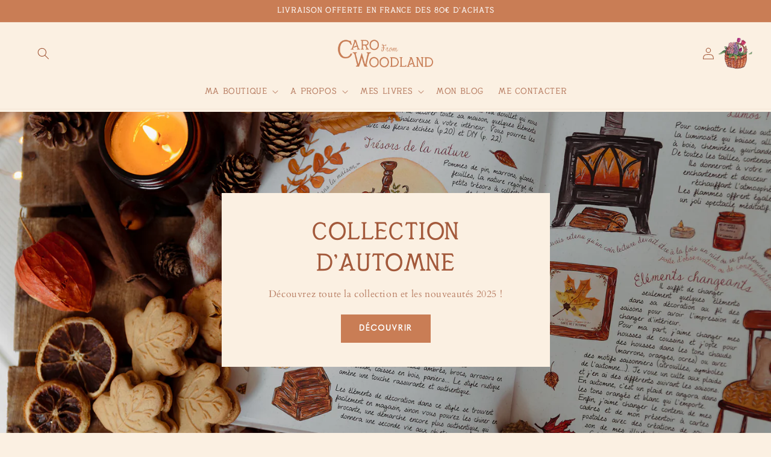

--- FILE ---
content_type: text/html; charset=utf-8
request_url: https://carofromwoodland.com/
body_size: 51860
content:
<!doctype html>
<html class="no-js" lang="fr">
  <head>


    <meta charset="utf-8">
    <meta http-equiv="X-UA-Compatible" content="IE=edge">
    <meta name="viewport" content="width=device-width,initial-scale=1">
    <meta name="theme-color" content="">
    <link rel="canonical" href="https://carofromwoodland.com/">
    <link rel="preconnect" href="https://cdn.shopify.com" crossorigin><link rel="icon" type="image/png" href="//carofromwoodland.com/cdn/shop/files/compotee_potimaron_loop_final.gif?crop=center&height=32&v=1691502315&width=32"><link rel="preconnect" href="https://fonts.shopifycdn.com" crossorigin><title>
      Caro From Woodland
 &ndash; CAROFROMWOODLAND</title>

    
      <meta name="description" content="Retrouvez sur ma boutique en ligne : livres, affiches, cartes, mugs, bougies à l&#39;effigie de mes illustrations pour passer toutes les saisons en mode cosy.">
    

    

<meta property="og:site_name" content="CAROFROMWOODLAND">
<meta property="og:url" content="https://carofromwoodland.com/">
<meta property="og:title" content="Caro From Woodland">
<meta property="og:type" content="website">
<meta property="og:description" content="Retrouvez sur ma boutique en ligne : livres, affiches, cartes, mugs, bougies à l&#39;effigie de mes illustrations pour passer toutes les saisons en mode cosy."><meta property="og:image" content="http://carofromwoodland.com/cdn/shop/files/01._Logo_principal_CaroFW_briqrrrue.png?v=1693556362">
  <meta property="og:image:secure_url" content="https://carofromwoodland.com/cdn/shop/files/01._Logo_principal_CaroFW_briqrrrue.png?v=1693556362">
  <meta property="og:image:width" content="2084">
  <meta property="og:image:height" content="2084"><meta name="twitter:card" content="summary_large_image">
<meta name="twitter:title" content="Caro From Woodland">
<meta name="twitter:description" content="Retrouvez sur ma boutique en ligne : livres, affiches, cartes, mugs, bougies à l&#39;effigie de mes illustrations pour passer toutes les saisons en mode cosy.">


    <script src="//carofromwoodland.com/cdn/shop/t/8/assets/global.js?v=24850326154503943211691066169" defer="defer"></script>
    <script>window.performance && window.performance.mark && window.performance.mark('shopify.content_for_header.start');</script><meta name="facebook-domain-verification" content="366u53nnmv2md9a85ecps77575hpma">
<meta name="google-site-verification" content="MzwgyjV7LVM2OVTfIxAmnYe5Suip_cCQaQJi8CF2MK0">
<meta id="shopify-digital-wallet" name="shopify-digital-wallet" content="/26669613250/digital_wallets/dialog">
<meta name="shopify-checkout-api-token" content="d1365f17e8ac7b936f6e5f2cac015fea">
<meta id="in-context-paypal-metadata" data-shop-id="26669613250" data-venmo-supported="false" data-environment="production" data-locale="fr_FR" data-paypal-v4="true" data-currency="EUR">
<link rel="alternate" hreflang="x-default" href="https://carofromwoodland.com/">
<link rel="alternate" hreflang="fr-US" href="https://carofromwoodland.com/fr-us">
<script async="async" src="/checkouts/internal/preloads.js?locale=fr-FR"></script>
<script id="shopify-features" type="application/json">{"accessToken":"d1365f17e8ac7b936f6e5f2cac015fea","betas":["rich-media-storefront-analytics"],"domain":"carofromwoodland.com","predictiveSearch":true,"shopId":26669613250,"locale":"fr"}</script>
<script>var Shopify = Shopify || {};
Shopify.shop = "caro-from-woodland.myshopify.com";
Shopify.locale = "fr";
Shopify.currency = {"active":"EUR","rate":"1.0"};
Shopify.country = "FR";
Shopify.theme = {"name":"Esencia 1.05","id":151609377113,"schema_name":"Esencia","schema_version":"1.0.5","theme_store_id":null,"role":"main"};
Shopify.theme.handle = "null";
Shopify.theme.style = {"id":null,"handle":null};
Shopify.cdnHost = "carofromwoodland.com/cdn";
Shopify.routes = Shopify.routes || {};
Shopify.routes.root = "/";</script>
<script type="module">!function(o){(o.Shopify=o.Shopify||{}).modules=!0}(window);</script>
<script>!function(o){function n(){var o=[];function n(){o.push(Array.prototype.slice.apply(arguments))}return n.q=o,n}var t=o.Shopify=o.Shopify||{};t.loadFeatures=n(),t.autoloadFeatures=n()}(window);</script>
<script id="shop-js-analytics" type="application/json">{"pageType":"index"}</script>
<script defer="defer" async type="module" src="//carofromwoodland.com/cdn/shopifycloud/shop-js/modules/v2/client.init-shop-cart-sync_D53yOFxz.fr.esm.js"></script>
<script defer="defer" async type="module" src="//carofromwoodland.com/cdn/shopifycloud/shop-js/modules/v2/chunk.common_OlNb1LrD.esm.js"></script>
<script type="module">
  await import("//carofromwoodland.com/cdn/shopifycloud/shop-js/modules/v2/client.init-shop-cart-sync_D53yOFxz.fr.esm.js");
await import("//carofromwoodland.com/cdn/shopifycloud/shop-js/modules/v2/chunk.common_OlNb1LrD.esm.js");

  window.Shopify.SignInWithShop?.initShopCartSync?.({"fedCMEnabled":true,"windoidEnabled":true});

</script>
<script>(function() {
  var isLoaded = false;
  function asyncLoad() {
    if (isLoaded) return;
    isLoaded = true;
    var urls = ["https:\/\/d1564fddzjmdj5.cloudfront.net\/initializercolissimo.js?app_name=happycolissimo\u0026cloud=d1564fddzjmdj5.cloudfront.net\u0026shop=caro-from-woodland.myshopify.com","https:\/\/cdn.weglot.com\/weglot_script_tag.js?shop=caro-from-woodland.myshopify.com","https:\/\/plugin.brevo.com\/integrations\/api\/automation\/script?user_connection_id=65312c32f86f3848405f1119\u0026ma-key=iryh2r7d4akpjg6nkc74no1t\u0026shop=caro-from-woodland.myshopify.com","https:\/\/plugin.brevo.com\/integrations\/api\/sy\/cart_tracking\/script?ma-key=iryh2r7d4akpjg6nkc74no1t\u0026user_connection_id=65312c32f86f3848405f1119\u0026shop=caro-from-woodland.myshopify.com","https:\/\/ecommplugins-scripts.trustpilot.com\/v2.1\/js\/header.min.js?settings=eyJrZXkiOiJVbFdCSzB2YnVWWHZLdU81IiwicyI6Im5vbmUifQ==\u0026shop=caro-from-woodland.myshopify.com","https:\/\/ecommplugins-trustboxsettings.trustpilot.com\/caro-from-woodland.myshopify.com.js?settings=1718381127267\u0026shop=caro-from-woodland.myshopify.com","https:\/\/widget.trustpilot.com\/bootstrap\/v5\/tp.widget.sync.bootstrap.min.js?shop=caro-from-woodland.myshopify.com","https:\/\/storage.nfcube.com\/instafeed-60f864b780374be11b676a3732ce079d.js?shop=caro-from-woodland.myshopify.com"];
    for (var i = 0; i < urls.length; i++) {
      var s = document.createElement('script');
      s.type = 'text/javascript';
      s.async = true;
      s.src = urls[i];
      var x = document.getElementsByTagName('script')[0];
      x.parentNode.insertBefore(s, x);
    }
  };
  if(window.attachEvent) {
    window.attachEvent('onload', asyncLoad);
  } else {
    window.addEventListener('load', asyncLoad, false);
  }
})();</script>
<script id="__st">var __st={"a":26669613250,"offset":3600,"reqid":"190822ce-9a21-4c60-8b5e-1652d206a634-1762086841","pageurl":"carofromwoodland.com\/","u":"b7f66e8f9faf","p":"home"};</script>
<script>window.ShopifyPaypalV4VisibilityTracking = true;</script>
<script id="captcha-bootstrap">!function(){'use strict';const t='contact',e='account',n='new_comment',o=[[t,t],['blogs',n],['comments',n],[t,'customer']],c=[[e,'customer_login'],[e,'guest_login'],[e,'recover_customer_password'],[e,'create_customer']],r=t=>t.map((([t,e])=>`form[action*='/${t}']:not([data-nocaptcha='true']) input[name='form_type'][value='${e}']`)).join(','),a=t=>()=>t?[...document.querySelectorAll(t)].map((t=>t.form)):[];function s(){const t=[...o],e=r(t);return a(e)}const i='password',u='form_key',d=['recaptcha-v3-token','g-recaptcha-response','h-captcha-response',i],f=()=>{try{return window.sessionStorage}catch{return}},m='__shopify_v',_=t=>t.elements[u];function p(t,e,n=!1){try{const o=window.sessionStorage,c=JSON.parse(o.getItem(e)),{data:r}=function(t){const{data:e,action:n}=t;return t[m]||n?{data:e,action:n}:{data:t,action:n}}(c);for(const[e,n]of Object.entries(r))t.elements[e]&&(t.elements[e].value=n);n&&o.removeItem(e)}catch(o){console.error('form repopulation failed',{error:o})}}const l='form_type',E='cptcha';function T(t){t.dataset[E]=!0}const w=window,h=w.document,L='Shopify',v='ce_forms',y='captcha';let A=!1;((t,e)=>{const n=(g='f06e6c50-85a8-45c8-87d0-21a2b65856fe',I='https://cdn.shopify.com/shopifycloud/storefront-forms-hcaptcha/ce_storefront_forms_captcha_hcaptcha.v1.5.2.iife.js',D={infoText:'Protégé par hCaptcha',privacyText:'Confidentialité',termsText:'Conditions'},(t,e,n)=>{const o=w[L][v],c=o.bindForm;if(c)return c(t,g,e,D).then(n);var r;o.q.push([[t,g,e,D],n]),r=I,A||(h.body.append(Object.assign(h.createElement('script'),{id:'captcha-provider',async:!0,src:r})),A=!0)});var g,I,D;w[L]=w[L]||{},w[L][v]=w[L][v]||{},w[L][v].q=[],w[L][y]=w[L][y]||{},w[L][y].protect=function(t,e){n(t,void 0,e),T(t)},Object.freeze(w[L][y]),function(t,e,n,w,h,L){const[v,y,A,g]=function(t,e,n){const i=e?o:[],u=t?c:[],d=[...i,...u],f=r(d),m=r(i),_=r(d.filter((([t,e])=>n.includes(e))));return[a(f),a(m),a(_),s()]}(w,h,L),I=t=>{const e=t.target;return e instanceof HTMLFormElement?e:e&&e.form},D=t=>v().includes(t);t.addEventListener('submit',(t=>{const e=I(t);if(!e)return;const n=D(e)&&!e.dataset.hcaptchaBound&&!e.dataset.recaptchaBound,o=_(e),c=g().includes(e)&&(!o||!o.value);(n||c)&&t.preventDefault(),c&&!n&&(function(t){try{if(!f())return;!function(t){const e=f();if(!e)return;const n=_(t);if(!n)return;const o=n.value;o&&e.removeItem(o)}(t);const e=Array.from(Array(32),(()=>Math.random().toString(36)[2])).join('');!function(t,e){_(t)||t.append(Object.assign(document.createElement('input'),{type:'hidden',name:u})),t.elements[u].value=e}(t,e),function(t,e){const n=f();if(!n)return;const o=[...t.querySelectorAll(`input[type='${i}']`)].map((({name:t})=>t)),c=[...d,...o],r={};for(const[a,s]of new FormData(t).entries())c.includes(a)||(r[a]=s);n.setItem(e,JSON.stringify({[m]:1,action:t.action,data:r}))}(t,e)}catch(e){console.error('failed to persist form',e)}}(e),e.submit())}));const S=(t,e)=>{t&&!t.dataset[E]&&(n(t,e.some((e=>e===t))),T(t))};for(const o of['focusin','change'])t.addEventListener(o,(t=>{const e=I(t);D(e)&&S(e,y())}));const B=e.get('form_key'),M=e.get(l),P=B&&M;t.addEventListener('DOMContentLoaded',(()=>{const t=y();if(P)for(const e of t)e.elements[l].value===M&&p(e,B);[...new Set([...A(),...v().filter((t=>'true'===t.dataset.shopifyCaptcha))])].forEach((e=>S(e,t)))}))}(h,new URLSearchParams(w.location.search),n,t,e,['guest_login'])})(!0,!0)}();</script>
<script integrity="sha256-52AcMU7V7pcBOXWImdc/TAGTFKeNjmkeM1Pvks/DTgc=" data-source-attribution="shopify.loadfeatures" defer="defer" src="//carofromwoodland.com/cdn/shopifycloud/storefront/assets/storefront/load_feature-81c60534.js" crossorigin="anonymous"></script>
<script data-source-attribution="shopify.dynamic_checkout.dynamic.init">var Shopify=Shopify||{};Shopify.PaymentButton=Shopify.PaymentButton||{isStorefrontPortableWallets:!0,init:function(){window.Shopify.PaymentButton.init=function(){};var t=document.createElement("script");t.src="https://carofromwoodland.com/cdn/shopifycloud/portable-wallets/latest/portable-wallets.fr.js",t.type="module",document.head.appendChild(t)}};
</script>
<script data-source-attribution="shopify.dynamic_checkout.buyer_consent">
  function portableWalletsHideBuyerConsent(e){var t=document.getElementById("shopify-buyer-consent"),n=document.getElementById("shopify-subscription-policy-button");t&&n&&(t.classList.add("hidden"),t.setAttribute("aria-hidden","true"),n.removeEventListener("click",e))}function portableWalletsShowBuyerConsent(e){var t=document.getElementById("shopify-buyer-consent"),n=document.getElementById("shopify-subscription-policy-button");t&&n&&(t.classList.remove("hidden"),t.removeAttribute("aria-hidden"),n.addEventListener("click",e))}window.Shopify?.PaymentButton&&(window.Shopify.PaymentButton.hideBuyerConsent=portableWalletsHideBuyerConsent,window.Shopify.PaymentButton.showBuyerConsent=portableWalletsShowBuyerConsent);
</script>
<script data-source-attribution="shopify.dynamic_checkout.cart.bootstrap">document.addEventListener("DOMContentLoaded",(function(){function t(){return document.querySelector("shopify-accelerated-checkout-cart, shopify-accelerated-checkout")}if(t())Shopify.PaymentButton.init();else{new MutationObserver((function(e,n){t()&&(Shopify.PaymentButton.init(),n.disconnect())})).observe(document.body,{childList:!0,subtree:!0})}}));
</script>
<script id='scb4127' type='text/javascript' async='' src='https://carofromwoodland.com/cdn/shopifycloud/privacy-banner/storefront-banner.js'></script><link id="shopify-accelerated-checkout-styles" rel="stylesheet" media="screen" href="https://carofromwoodland.com/cdn/shopifycloud/portable-wallets/latest/accelerated-checkout-backwards-compat.css" crossorigin="anonymous">
<style id="shopify-accelerated-checkout-cart">
        #shopify-buyer-consent {
  margin-top: 1em;
  display: inline-block;
  width: 100%;
}

#shopify-buyer-consent.hidden {
  display: none;
}

#shopify-subscription-policy-button {
  background: none;
  border: none;
  padding: 0;
  text-decoration: underline;
  font-size: inherit;
  cursor: pointer;
}

#shopify-subscription-policy-button::before {
  box-shadow: none;
}

      </style>
<script id="sections-script" data-sections="header,footer" defer="defer" src="//carofromwoodland.com/cdn/shop/t/8/compiled_assets/scripts.js?1851"></script>
<script>window.performance && window.performance.mark && window.performance.mark('shopify.content_for_header.end');</script>


    <style data-shopify>
      @font-face {
  font-family: Cardo;
  font-weight: 400;
  font-style: normal;
  font-display: swap;
  src: url("//carofromwoodland.com/cdn/fonts/cardo/cardo_n4.8d7bdd0369840597cbb62dc8a447619701d8d34a.woff2") format("woff2"),
       url("//carofromwoodland.com/cdn/fonts/cardo/cardo_n4.23b63d1eff80cb5da813c4cccb6427058253ce24.woff") format("woff");
}

      @font-face {
  font-family: Cardo;
  font-weight: 700;
  font-style: normal;
  font-display: swap;
  src: url("//carofromwoodland.com/cdn/fonts/cardo/cardo_n7.d1764502b55968f897125797ed59f6abd5dc8593.woff2") format("woff2"),
       url("//carofromwoodland.com/cdn/fonts/cardo/cardo_n7.b5d64d4147ade913d679fed9918dc44cbe8121d2.woff") format("woff");
}

      @font-face {
  font-family: Cardo;
  font-weight: 400;
  font-style: italic;
  font-display: swap;
  src: url("//carofromwoodland.com/cdn/fonts/cardo/cardo_i4.0e32d2e32a36e77888e9a063b238f6034ace33a8.woff2") format("woff2"),
       url("//carofromwoodland.com/cdn/fonts/cardo/cardo_i4.40eb4278c959c5ae2eecf636849faa186b42d298.woff") format("woff");
}

      
      

      :root {
        --font-body-family: Cardo, serif;
        --font-body-style: normal;
        --font-body-weight: 400;
        --font-body-weight-bold: 700;

        --font-heading-family: "New York", Iowan Old Style, Apple Garamond, Baskerville, Times New Roman, Droid Serif, Times, Source Serif Pro, serif, Apple Color Emoji, Segoe UI Emoji, Segoe UI Symbol;
        --font-heading-style: normal;
        --font-heading-weight: 400;

        --font-body-scale: 1.0;
        --font-heading-scale: 1.0;

        --color-base-text: 163, 89, 59;
        --color-shadow: 163, 89, 59;
        --color-base-background-1: 251, 240, 226;
        --color-base-background-2: 201, 125, 85;
        --color-base-solid-button-labels: 255, 255, 255;
        --color-base-outline-button-labels: 163, 89, 59;
        --color-base-accent-1: 201, 125, 85;
        --color-base-accent-2: 221, 211, 191;
        --payment-terms-background-color: #fbf0e2;

        --gradient-base-background-1: #fbf0e2;
        --gradient-base-background-2: #c97d55;
        --gradient-base-accent-1: #c97d55;
        --gradient-base-accent-2: #ddd3bf;

        --media-padding: px;
        --media-border-opacity: 0.05;
        --media-border-width: 1px;
        --media-radius: 0px;
        --media-shadow-opacity: 0.0;
        --media-shadow-horizontal-offset: 0px;
        --media-shadow-vertical-offset: 4px;
        --media-shadow-blur-radius: 5px;
        --media-shadow-visible: 0;

        --page-width: 160rem;
        --page-width-margin: 0rem;

        --card-image-padding: 0.0rem;
        --card-corner-radius: 0.0rem;
        --card-text-alignment: left;
        --card-border-width: 0.0rem;
        --card-border-opacity: 0.1;
        --card-shadow-opacity: 0.0;
        --card-shadow-visible: 0;
        --card-shadow-horizontal-offset: 0.0rem;
        --card-shadow-vertical-offset: 0.4rem;
        --card-shadow-blur-radius: 0.5rem;

        --badge-corner-radius: 4.0rem;

        --popup-border-width: 1px;
        --popup-border-opacity: 0.1;
        --popup-corner-radius: 0px;
        --popup-shadow-opacity: 0.0;
        --popup-shadow-horizontal-offset: 0px;
        --popup-shadow-vertical-offset: 4px;
        --popup-shadow-blur-radius: 5px;

        --drawer-border-width: 1px;
        --drawer-border-opacity: 0.1;
        --drawer-shadow-opacity: 0.0;
        --drawer-shadow-horizontal-offset: 0px;
        --drawer-shadow-vertical-offset: 4px;
        --drawer-shadow-blur-radius: 5px;

        --spacing-sections-desktop: 0px;
        --spacing-sections-mobile: 0px;

        --grid-desktop-vertical-spacing: 4px;
        --grid-desktop-horizontal-spacing: 4px;
        --grid-mobile-vertical-spacing: 2px;
        --grid-mobile-horizontal-spacing: 2px;

        --text-boxes-border-opacity: 0.1;
        --text-boxes-border-width: 0px;
        --text-boxes-radius: 0px;
        --text-boxes-shadow-opacity: 0.0;
        --text-boxes-shadow-visible: 0;
        --text-boxes-shadow-horizontal-offset: 0px;
        --text-boxes-shadow-vertical-offset: 4px;
        --text-boxes-shadow-blur-radius: 5px;

        --buttons-radius: 0px;
        --buttons-radius-outset: 0px;
        --buttons-border-width: 1px;
        --buttons-border-opacity: 1.0;
        --buttons-shadow-opacity: 0.0;
        --buttons-shadow-visible: 0;
        --buttons-shadow-horizontal-offset: 0px;
        --buttons-shadow-vertical-offset: 4px;
        --buttons-shadow-blur-radius: 5px;
        --buttons-border-offset: 0px;

        --inputs-radius: 0px;
        --inputs-border-width: 1px;
        --inputs-border-opacity: 1.0;
        --inputs-shadow-opacity: 0.0;
        --inputs-shadow-horizontal-offset: 0px;
        --inputs-margin-offset: 0px;
        --inputs-shadow-vertical-offset: 4px;
        --inputs-shadow-blur-radius: 5px;
        --inputs-radius-outset: 0px;

        --variant-pills-radius: 30px;
        --variant-pills-border-width: 1px;
        --variant-pills-border-opacity: 0.55;
        --variant-pills-shadow-opacity: 0.0;
        --variant-pills-shadow-horizontal-offset: 0px;
        --variant-pills-shadow-vertical-offset: 4px;
        --variant-pills-shadow-blur-radius: 5px;
      }

      *,
      *::before,
      *::after {
        box-sizing: inherit;
      }

      html {
        box-sizing: border-box;
        font-size: calc(var(--font-body-scale) * 62.5%);
        height: 100%;
      }

      body {
        display: grid;
        grid-template-rows: auto auto 1fr auto;
        grid-template-columns: 100%;
        min-height: 100%;
        margin: 0;
        font-size: 1.5rem;
        letter-spacing: 0.06rem;
        line-height: calc(1 + 0.8 / var(--font-body-scale));
        font-family: var(--font-body-family);
        font-style: var(--font-body-style);
        font-weight: var(--font-body-weight);
      }

      @media screen and (min-width: 750px) {
        body {
          font-size: 1.6rem;
        }
      }
    </style>

    <link href="//carofromwoodland.com/cdn/shop/t/8/assets/base.css?v=90878795221238462261698216380" rel="stylesheet" type="text/css" media="all" />
    <link href="//carofromwoodland.com/cdn/shop/t/8/assets/theme-styles.css?v=159530859786591509251691066170" rel="stylesheet" type="text/css" media="all" />
    <link href="//carofromwoodland.com/cdn/shop/t/8/assets/custom-styles.css?v=46239376984639756791695892978" rel="stylesheet" type="text/css" media="all" />
<link rel="preload" as="font" href="//carofromwoodland.com/cdn/fonts/cardo/cardo_n4.8d7bdd0369840597cbb62dc8a447619701d8d34a.woff2" type="font/woff2" crossorigin><link rel="stylesheet" href="//carofromwoodland.com/cdn/shop/t/8/assets/component-predictive-search.css?v=165644661289088488651691066169" media="print" onload="this.media='all'"><script>document.documentElement.className = document.documentElement.className.replace('no-js', 'js');
    if (Shopify.designMode) {
      document.documentElement.classList.add('shopify-design-mode');
    }
    </script>
  <!-- BEGIN app block: shopify://apps/comments-plus-blog-comments/blocks/app-scripts/43e99dc3-03da-4062-9f67-446ae6b66af7 --><script type="text/javascript" async>
(function () {
    let customer_id_total = undefined;
    
    
    
    const pathname = window.location.pathname;

    let customer_id_local = undefined;
    
    const localStoreCustomer = localStorage.getItem('easy_disqus_customer');
    
    if(localStoreCustomer){
        if(JSON.parse(localStoreCustomer).id){
            customer_id_local = JSON.parse(localStoreCustomer).id;
        }
    }
    
    const redirect_to = localStorage.getItem('easy_disqus_redirect_to') ? localStorage.getItem('easy_disqus_redirect_to') : undefined;
    
    if(pathname === '/account' && customer_id_total && customer_id_local && redirect_to){
        if(customer_id_total === customer_id_local){
            localStorage.removeItem('easy_disqus_redirect_to');
            document.location.href = redirect_to;
        }
    }
})();
</script>

<!-- END app block --><!-- BEGIN app block: shopify://apps/buy-x-restrict-y/blocks/app-embed/fa214170-5845-41e0-a9c9-010bbcde8034 --><!-- BEGIN app snippet: new-mc-xy --><style>
    .modal-custom {
        display: none;
        position: fixed;
        z-index: 10000;
        left: 0;
        top: 0;
        width: 100%;
        height: 100%;
        overflow: auto;
        background-color: #000;
        background-color: rgba(0, 0, 0, .4)
    }

    .modal-content-custom {
        background-color: #fefefe;
        margin: 15% auto;
        padding: 20px;
        border: 1px solid #888;
        width: 80%
    }

    .close-custom {
        color: #aaa;
        float: right;
        font-size: 28px;
        font-weight: 700;
        margin-right: -10px;
        margin-top: -45px
    }

    .close-custom:focus,
    .close-custom:hover {
        color: #000;
        text-decoration: none;
        cursor: pointer
    }

    #loader {
        display: none;
        position: absolute;
        left: 50%;
        top: 50%;
        z-index: 10000;
        width: 150px;
        height: 150px;
        margin: -75px 0 0 -75px;
        border: 16px solid #f3f3f3;
        border-radius: 50%;
        border-top: 16px solid #3498db;
        width: 120px;
        height: 120px;
        -webkit-animation: spin 2s linear infinite;
        animation: spin 2s linear infinite
    }

    @-webkit-keyframes spin {
        0% {
            -webkit-transform: rotate(0)
        }

        100% {
            -webkit-transform: rotate(360deg)
        }
    }

    @keyframes spin {
        0% {
            transform: rotate(0)
        }

        100% {
            transform: rotate(360deg)
        }
    }

    .animate-bottom {
        position: relative;
        -webkit-animation-name: animatebottom;
        -webkit-animation-duration: 1s;
        animation-name: animatebottom;
        animation-duration: 1s
    }

    @-webkit-keyframes animatebottom {
        from {
            bottom: -100px;
            opacity: 0
        }

        to {
            bottom: 0;
            opacity: 1
        }
    }

    @keyframes animatebottom {
        from {
            bottom: -100px;
            opacity: 0
        }

        to {
            bottom: 0;
            opacity: 1
        }
    }
</style>
<div id="loader"></div>
<div id="myModal" class="modal-custom">
    <div class="modal-content-custom">
        <div id="purchase_limit_messages"></div><span class="close-custom">&times;</span>
    </div>
</div>
<script type="text/javascript">
    var modal = document.getElementById("myModal");
    function loadBuyXRestrictY() {
        console.log("loaded theme app extension");
        jQuery(".close-custom").on("click", function () {
            modal.style.display = "none";
        });

        if (mcBuyXRestrictY.template == "product") {
            jQuery.getJSON("/cart.js", function (cartItems) {
                if(typeof mcCallAjaxForProductPage != "undefined") {
                    mcCallAjaxForProductPage(cartItems);
                }
            });
        }

        if (mcBuyXRestrictY.template == "cart") {
            jQuery(document).ready(function () {
                if(typeof dispatchEventOfCheckout != "undefined") {
                    dispatchEventOfCheckout();
                }
            });
            jQuery.getJSON("/cart.js", function (cartItems) {
                if(typeof mcCallAjaxForCartPage != "undefined") {
                    mcCallAjaxForCartPage(cartItems);
                }
            });
        }
    }
    if (typeof jQuery === 'undefined') {
        var jqTag = document.createElement('script');
        jqTag.type = 'text/javascript';
        jqTag.src = 'https://ajax.googleapis.com/ajax/libs/jquery/3.4.1/jquery.min.js';
        jqTag.onload = function () {
            loadBuyXRestrictY();
        };
        document.head.appendChild(jqTag);
    } else {
        loadBuyXRestrictY();
    }

    let script = document.createElement('script');
    script.src = "https://xy.magecomp.net/front/buyxrestricty-helper.js";
    document.head.appendChild(script);

    window.mcBuyXRestrictY = {
        shop: "caro-from-woodland.myshopify.com",
        template: "index",
        product_id: "",
        customer_id: "",
        collection_id: "",
        shop_id: "26669613250"
    };
</script><!-- END app snippet --><!-- END app block --><script src="https://cdn.shopify.com/extensions/0199b8aa-37ea-7eb8-8be2-1420788692e5/preorderfrontend-142/assets/globo.preorder.min.js" type="text/javascript" defer="defer"></script>
<link href="https://monorail-edge.shopifysvc.com" rel="dns-prefetch">
<script>(function(){if ("sendBeacon" in navigator && "performance" in window) {try {var session_token_from_headers = performance.getEntriesByType('navigation')[0].serverTiming.find(x => x.name == '_s').description;} catch {var session_token_from_headers = undefined;}var session_cookie_matches = document.cookie.match(/_shopify_s=([^;]*)/);var session_token_from_cookie = session_cookie_matches && session_cookie_matches.length === 2 ? session_cookie_matches[1] : "";var session_token = session_token_from_headers || session_token_from_cookie || "";function handle_abandonment_event(e) {var entries = performance.getEntries().filter(function(entry) {return /monorail-edge.shopifysvc.com/.test(entry.name);});if (!window.abandonment_tracked && entries.length === 0) {window.abandonment_tracked = true;var currentMs = Date.now();var navigation_start = performance.timing.navigationStart;var payload = {shop_id: 26669613250,url: window.location.href,navigation_start,duration: currentMs - navigation_start,session_token,page_type: "index"};window.navigator.sendBeacon("https://monorail-edge.shopifysvc.com/v1/produce", JSON.stringify({schema_id: "online_store_buyer_site_abandonment/1.1",payload: payload,metadata: {event_created_at_ms: currentMs,event_sent_at_ms: currentMs}}));}}window.addEventListener('pagehide', handle_abandonment_event);}}());</script>
<script id="web-pixels-manager-setup">(function e(e,d,r,n,o){if(void 0===o&&(o={}),!Boolean(null===(a=null===(i=window.Shopify)||void 0===i?void 0:i.analytics)||void 0===a?void 0:a.replayQueue)){var i,a;window.Shopify=window.Shopify||{};var t=window.Shopify;t.analytics=t.analytics||{};var s=t.analytics;s.replayQueue=[],s.publish=function(e,d,r){return s.replayQueue.push([e,d,r]),!0};try{self.performance.mark("wpm:start")}catch(e){}var l=function(){var e={modern:/Edge?\/(1{2}[4-9]|1[2-9]\d|[2-9]\d{2}|\d{4,})\.\d+(\.\d+|)|Firefox\/(1{2}[4-9]|1[2-9]\d|[2-9]\d{2}|\d{4,})\.\d+(\.\d+|)|Chrom(ium|e)\/(9{2}|\d{3,})\.\d+(\.\d+|)|(Maci|X1{2}).+ Version\/(15\.\d+|(1[6-9]|[2-9]\d|\d{3,})\.\d+)([,.]\d+|)( \(\w+\)|)( Mobile\/\w+|) Safari\/|Chrome.+OPR\/(9{2}|\d{3,})\.\d+\.\d+|(CPU[ +]OS|iPhone[ +]OS|CPU[ +]iPhone|CPU IPhone OS|CPU iPad OS)[ +]+(15[._]\d+|(1[6-9]|[2-9]\d|\d{3,})[._]\d+)([._]\d+|)|Android:?[ /-](13[3-9]|1[4-9]\d|[2-9]\d{2}|\d{4,})(\.\d+|)(\.\d+|)|Android.+Firefox\/(13[5-9]|1[4-9]\d|[2-9]\d{2}|\d{4,})\.\d+(\.\d+|)|Android.+Chrom(ium|e)\/(13[3-9]|1[4-9]\d|[2-9]\d{2}|\d{4,})\.\d+(\.\d+|)|SamsungBrowser\/([2-9]\d|\d{3,})\.\d+/,legacy:/Edge?\/(1[6-9]|[2-9]\d|\d{3,})\.\d+(\.\d+|)|Firefox\/(5[4-9]|[6-9]\d|\d{3,})\.\d+(\.\d+|)|Chrom(ium|e)\/(5[1-9]|[6-9]\d|\d{3,})\.\d+(\.\d+|)([\d.]+$|.*Safari\/(?![\d.]+ Edge\/[\d.]+$))|(Maci|X1{2}).+ Version\/(10\.\d+|(1[1-9]|[2-9]\d|\d{3,})\.\d+)([,.]\d+|)( \(\w+\)|)( Mobile\/\w+|) Safari\/|Chrome.+OPR\/(3[89]|[4-9]\d|\d{3,})\.\d+\.\d+|(CPU[ +]OS|iPhone[ +]OS|CPU[ +]iPhone|CPU IPhone OS|CPU iPad OS)[ +]+(10[._]\d+|(1[1-9]|[2-9]\d|\d{3,})[._]\d+)([._]\d+|)|Android:?[ /-](13[3-9]|1[4-9]\d|[2-9]\d{2}|\d{4,})(\.\d+|)(\.\d+|)|Mobile Safari.+OPR\/([89]\d|\d{3,})\.\d+\.\d+|Android.+Firefox\/(13[5-9]|1[4-9]\d|[2-9]\d{2}|\d{4,})\.\d+(\.\d+|)|Android.+Chrom(ium|e)\/(13[3-9]|1[4-9]\d|[2-9]\d{2}|\d{4,})\.\d+(\.\d+|)|Android.+(UC? ?Browser|UCWEB|U3)[ /]?(15\.([5-9]|\d{2,})|(1[6-9]|[2-9]\d|\d{3,})\.\d+)\.\d+|SamsungBrowser\/(5\.\d+|([6-9]|\d{2,})\.\d+)|Android.+MQ{2}Browser\/(14(\.(9|\d{2,})|)|(1[5-9]|[2-9]\d|\d{3,})(\.\d+|))(\.\d+|)|K[Aa][Ii]OS\/(3\.\d+|([4-9]|\d{2,})\.\d+)(\.\d+|)/},d=e.modern,r=e.legacy,n=navigator.userAgent;return n.match(d)?"modern":n.match(r)?"legacy":"unknown"}(),u="modern"===l?"modern":"legacy",c=(null!=n?n:{modern:"",legacy:""})[u],f=function(e){return[e.baseUrl,"/wpm","/b",e.hashVersion,"modern"===e.buildTarget?"m":"l",".js"].join("")}({baseUrl:d,hashVersion:r,buildTarget:u}),m=function(e){var d=e.version,r=e.bundleTarget,n=e.surface,o=e.pageUrl,i=e.monorailEndpoint;return{emit:function(e){var a=e.status,t=e.errorMsg,s=(new Date).getTime(),l=JSON.stringify({metadata:{event_sent_at_ms:s},events:[{schema_id:"web_pixels_manager_load/3.1",payload:{version:d,bundle_target:r,page_url:o,status:a,surface:n,error_msg:t},metadata:{event_created_at_ms:s}}]});if(!i)return console&&console.warn&&console.warn("[Web Pixels Manager] No Monorail endpoint provided, skipping logging."),!1;try{return self.navigator.sendBeacon.bind(self.navigator)(i,l)}catch(e){}var u=new XMLHttpRequest;try{return u.open("POST",i,!0),u.setRequestHeader("Content-Type","text/plain"),u.send(l),!0}catch(e){return console&&console.warn&&console.warn("[Web Pixels Manager] Got an unhandled error while logging to Monorail."),!1}}}}({version:r,bundleTarget:l,surface:e.surface,pageUrl:self.location.href,monorailEndpoint:e.monorailEndpoint});try{o.browserTarget=l,function(e){var d=e.src,r=e.async,n=void 0===r||r,o=e.onload,i=e.onerror,a=e.sri,t=e.scriptDataAttributes,s=void 0===t?{}:t,l=document.createElement("script"),u=document.querySelector("head"),c=document.querySelector("body");if(l.async=n,l.src=d,a&&(l.integrity=a,l.crossOrigin="anonymous"),s)for(var f in s)if(Object.prototype.hasOwnProperty.call(s,f))try{l.dataset[f]=s[f]}catch(e){}if(o&&l.addEventListener("load",o),i&&l.addEventListener("error",i),u)u.appendChild(l);else{if(!c)throw new Error("Did not find a head or body element to append the script");c.appendChild(l)}}({src:f,async:!0,onload:function(){if(!function(){var e,d;return Boolean(null===(d=null===(e=window.Shopify)||void 0===e?void 0:e.analytics)||void 0===d?void 0:d.initialized)}()){var d=window.webPixelsManager.init(e)||void 0;if(d){var r=window.Shopify.analytics;r.replayQueue.forEach((function(e){var r=e[0],n=e[1],o=e[2];d.publishCustomEvent(r,n,o)})),r.replayQueue=[],r.publish=d.publishCustomEvent,r.visitor=d.visitor,r.initialized=!0}}},onerror:function(){return m.emit({status:"failed",errorMsg:"".concat(f," has failed to load")})},sri:function(e){var d=/^sha384-[A-Za-z0-9+/=]+$/;return"string"==typeof e&&d.test(e)}(c)?c:"",scriptDataAttributes:o}),m.emit({status:"loading"})}catch(e){m.emit({status:"failed",errorMsg:(null==e?void 0:e.message)||"Unknown error"})}}})({shopId: 26669613250,storefrontBaseUrl: "https://carofromwoodland.com",extensionsBaseUrl: "https://extensions.shopifycdn.com/cdn/shopifycloud/web-pixels-manager",monorailEndpoint: "https://monorail-edge.shopifysvc.com/unstable/produce_batch",surface: "storefront-renderer",enabledBetaFlags: ["2dca8a86"],webPixelsConfigList: [{"id":"1061585241","configuration":"{\"config\":\"{\\\"pixel_id\\\":\\\"G-TLMFB10R3R\\\",\\\"target_country\\\":\\\"FR\\\",\\\"gtag_events\\\":[{\\\"type\\\":\\\"begin_checkout\\\",\\\"action_label\\\":\\\"G-TLMFB10R3R\\\"},{\\\"type\\\":\\\"search\\\",\\\"action_label\\\":\\\"G-TLMFB10R3R\\\"},{\\\"type\\\":\\\"view_item\\\",\\\"action_label\\\":[\\\"G-TLMFB10R3R\\\",\\\"MC-3LPJPXGL4M\\\"]},{\\\"type\\\":\\\"purchase\\\",\\\"action_label\\\":[\\\"G-TLMFB10R3R\\\",\\\"MC-3LPJPXGL4M\\\"]},{\\\"type\\\":\\\"page_view\\\",\\\"action_label\\\":[\\\"G-TLMFB10R3R\\\",\\\"MC-3LPJPXGL4M\\\"]},{\\\"type\\\":\\\"add_payment_info\\\",\\\"action_label\\\":\\\"G-TLMFB10R3R\\\"},{\\\"type\\\":\\\"add_to_cart\\\",\\\"action_label\\\":\\\"G-TLMFB10R3R\\\"}],\\\"enable_monitoring_mode\\\":false}\"}","eventPayloadVersion":"v1","runtimeContext":"OPEN","scriptVersion":"b2a88bafab3e21179ed38636efcd8a93","type":"APP","apiClientId":1780363,"privacyPurposes":[],"dataSharingAdjustments":{"protectedCustomerApprovalScopes":[]}},{"id":"285016409","configuration":"{\"pixel_id\":\"2769882626627531\",\"pixel_type\":\"facebook_pixel\",\"metaapp_system_user_token\":\"-\"}","eventPayloadVersion":"v1","runtimeContext":"OPEN","scriptVersion":"ca16bc87fe92b6042fbaa3acc2fbdaa6","type":"APP","apiClientId":2329312,"privacyPurposes":["ANALYTICS","MARKETING","SALE_OF_DATA"],"dataSharingAdjustments":{"protectedCustomerApprovalScopes":["read_customer_address","read_customer_email","read_customer_name","read_customer_personal_data","read_customer_phone"]}},{"id":"183697753","configuration":"{\"tagID\":\"2614369430459\"}","eventPayloadVersion":"v1","runtimeContext":"STRICT","scriptVersion":"18031546ee651571ed29edbe71a3550b","type":"APP","apiClientId":3009811,"privacyPurposes":["ANALYTICS","MARKETING","SALE_OF_DATA"],"dataSharingAdjustments":{"protectedCustomerApprovalScopes":["read_customer_address","read_customer_email","read_customer_name","read_customer_personal_data","read_customer_phone"]}},{"id":"shopify-app-pixel","configuration":"{}","eventPayloadVersion":"v1","runtimeContext":"STRICT","scriptVersion":"0450","apiClientId":"shopify-pixel","type":"APP","privacyPurposes":["ANALYTICS","MARKETING"]},{"id":"shopify-custom-pixel","eventPayloadVersion":"v1","runtimeContext":"LAX","scriptVersion":"0450","apiClientId":"shopify-pixel","type":"CUSTOM","privacyPurposes":["ANALYTICS","MARKETING"]}],isMerchantRequest: false,initData: {"shop":{"name":"CAROFROMWOODLAND","paymentSettings":{"currencyCode":"EUR"},"myshopifyDomain":"caro-from-woodland.myshopify.com","countryCode":"FR","storefrontUrl":"https:\/\/carofromwoodland.com"},"customer":null,"cart":null,"checkout":null,"productVariants":[],"purchasingCompany":null},},"https://carofromwoodland.com/cdn","5303c62bw494ab25dp0d72f2dcm48e21f5a",{"modern":"","legacy":""},{"shopId":"26669613250","storefrontBaseUrl":"https:\/\/carofromwoodland.com","extensionBaseUrl":"https:\/\/extensions.shopifycdn.com\/cdn\/shopifycloud\/web-pixels-manager","surface":"storefront-renderer","enabledBetaFlags":"[\"2dca8a86\"]","isMerchantRequest":"false","hashVersion":"5303c62bw494ab25dp0d72f2dcm48e21f5a","publish":"custom","events":"[[\"page_viewed\",{}]]"});</script><script>
  window.ShopifyAnalytics = window.ShopifyAnalytics || {};
  window.ShopifyAnalytics.meta = window.ShopifyAnalytics.meta || {};
  window.ShopifyAnalytics.meta.currency = 'EUR';
  var meta = {"page":{"pageType":"home"}};
  for (var attr in meta) {
    window.ShopifyAnalytics.meta[attr] = meta[attr];
  }
</script>
<script class="analytics">
  (function () {
    var customDocumentWrite = function(content) {
      var jquery = null;

      if (window.jQuery) {
        jquery = window.jQuery;
      } else if (window.Checkout && window.Checkout.$) {
        jquery = window.Checkout.$;
      }

      if (jquery) {
        jquery('body').append(content);
      }
    };

    var hasLoggedConversion = function(token) {
      if (token) {
        return document.cookie.indexOf('loggedConversion=' + token) !== -1;
      }
      return false;
    }

    var setCookieIfConversion = function(token) {
      if (token) {
        var twoMonthsFromNow = new Date(Date.now());
        twoMonthsFromNow.setMonth(twoMonthsFromNow.getMonth() + 2);

        document.cookie = 'loggedConversion=' + token + '; expires=' + twoMonthsFromNow;
      }
    }

    var trekkie = window.ShopifyAnalytics.lib = window.trekkie = window.trekkie || [];
    if (trekkie.integrations) {
      return;
    }
    trekkie.methods = [
      'identify',
      'page',
      'ready',
      'track',
      'trackForm',
      'trackLink'
    ];
    trekkie.factory = function(method) {
      return function() {
        var args = Array.prototype.slice.call(arguments);
        args.unshift(method);
        trekkie.push(args);
        return trekkie;
      };
    };
    for (var i = 0; i < trekkie.methods.length; i++) {
      var key = trekkie.methods[i];
      trekkie[key] = trekkie.factory(key);
    }
    trekkie.load = function(config) {
      trekkie.config = config || {};
      trekkie.config.initialDocumentCookie = document.cookie;
      var first = document.getElementsByTagName('script')[0];
      var script = document.createElement('script');
      script.type = 'text/javascript';
      script.onerror = function(e) {
        var scriptFallback = document.createElement('script');
        scriptFallback.type = 'text/javascript';
        scriptFallback.onerror = function(error) {
                var Monorail = {
      produce: function produce(monorailDomain, schemaId, payload) {
        var currentMs = new Date().getTime();
        var event = {
          schema_id: schemaId,
          payload: payload,
          metadata: {
            event_created_at_ms: currentMs,
            event_sent_at_ms: currentMs
          }
        };
        return Monorail.sendRequest("https://" + monorailDomain + "/v1/produce", JSON.stringify(event));
      },
      sendRequest: function sendRequest(endpointUrl, payload) {
        // Try the sendBeacon API
        if (window && window.navigator && typeof window.navigator.sendBeacon === 'function' && typeof window.Blob === 'function' && !Monorail.isIos12()) {
          var blobData = new window.Blob([payload], {
            type: 'text/plain'
          });

          if (window.navigator.sendBeacon(endpointUrl, blobData)) {
            return true;
          } // sendBeacon was not successful

        } // XHR beacon

        var xhr = new XMLHttpRequest();

        try {
          xhr.open('POST', endpointUrl);
          xhr.setRequestHeader('Content-Type', 'text/plain');
          xhr.send(payload);
        } catch (e) {
          console.log(e);
        }

        return false;
      },
      isIos12: function isIos12() {
        return window.navigator.userAgent.lastIndexOf('iPhone; CPU iPhone OS 12_') !== -1 || window.navigator.userAgent.lastIndexOf('iPad; CPU OS 12_') !== -1;
      }
    };
    Monorail.produce('monorail-edge.shopifysvc.com',
      'trekkie_storefront_load_errors/1.1',
      {shop_id: 26669613250,
      theme_id: 151609377113,
      app_name: "storefront",
      context_url: window.location.href,
      source_url: "//carofromwoodland.com/cdn/s/trekkie.storefront.5ad93876886aa0a32f5bade9f25632a26c6f183a.min.js"});

        };
        scriptFallback.async = true;
        scriptFallback.src = '//carofromwoodland.com/cdn/s/trekkie.storefront.5ad93876886aa0a32f5bade9f25632a26c6f183a.min.js';
        first.parentNode.insertBefore(scriptFallback, first);
      };
      script.async = true;
      script.src = '//carofromwoodland.com/cdn/s/trekkie.storefront.5ad93876886aa0a32f5bade9f25632a26c6f183a.min.js';
      first.parentNode.insertBefore(script, first);
    };
    trekkie.load(
      {"Trekkie":{"appName":"storefront","development":false,"defaultAttributes":{"shopId":26669613250,"isMerchantRequest":null,"themeId":151609377113,"themeCityHash":"6656780997595498140","contentLanguage":"fr","currency":"EUR","eventMetadataId":"b6117ba6-3b59-423b-b3d9-fde56f258e34"},"isServerSideCookieWritingEnabled":true,"monorailRegion":"shop_domain","enabledBetaFlags":["f0df213a"]},"Session Attribution":{},"S2S":{"facebookCapiEnabled":false,"source":"trekkie-storefront-renderer","apiClientId":580111}}
    );

    var loaded = false;
    trekkie.ready(function() {
      if (loaded) return;
      loaded = true;

      window.ShopifyAnalytics.lib = window.trekkie;

      var originalDocumentWrite = document.write;
      document.write = customDocumentWrite;
      try { window.ShopifyAnalytics.merchantGoogleAnalytics.call(this); } catch(error) {};
      document.write = originalDocumentWrite;

      window.ShopifyAnalytics.lib.page(null,{"pageType":"home","shopifyEmitted":true});

      var match = window.location.pathname.match(/checkouts\/(.+)\/(thank_you|post_purchase)/)
      var token = match? match[1]: undefined;
      if (!hasLoggedConversion(token)) {
        setCookieIfConversion(token);
        
      }
    });


        var eventsListenerScript = document.createElement('script');
        eventsListenerScript.async = true;
        eventsListenerScript.src = "//carofromwoodland.com/cdn/shopifycloud/storefront/assets/shop_events_listener-b8f524ab.js";
        document.getElementsByTagName('head')[0].appendChild(eventsListenerScript);

})();</script>
  <script>
  if (!window.ga || (window.ga && typeof window.ga !== 'function')) {
    window.ga = function ga() {
      (window.ga.q = window.ga.q || []).push(arguments);
      if (window.Shopify && window.Shopify.analytics && typeof window.Shopify.analytics.publish === 'function') {
        window.Shopify.analytics.publish("ga_stub_called", {}, {sendTo: "google_osp_migration"});
      }
      console.error("Shopify's Google Analytics stub called with:", Array.from(arguments), "\nSee https://help.shopify.com/manual/promoting-marketing/pixels/pixel-migration#google for more information.");
    };
    if (window.Shopify && window.Shopify.analytics && typeof window.Shopify.analytics.publish === 'function') {
      window.Shopify.analytics.publish("ga_stub_initialized", {}, {sendTo: "google_osp_migration"});
    }
  }
</script>
<script
  defer
  src="https://carofromwoodland.com/cdn/shopifycloud/perf-kit/shopify-perf-kit-2.1.1.min.js"
  data-application="storefront-renderer"
  data-shop-id="26669613250"
  data-render-region="gcp-us-east1"
  data-page-type="index"
  data-theme-instance-id="151609377113"
  data-theme-name="Esencia"
  data-theme-version="1.0.5"
  data-monorail-region="shop_domain"
  data-resource-timing-sampling-rate="10"
  data-shs="true"
  data-shs-beacon="true"
  data-shs-export-with-fetch="true"
  data-shs-logs-sample-rate="1"
></script>
</head>

  <body class="gradient template-index title-caro-from-woodland ">
    <a class="skip-to-content-link button visually-hidden" href="#MainContent">
      Ignorer et passer au contenu
    </a><div id="shopify-section-announcement-bar" class="shopify-section"><div class="announcement-bar color-accent-1 gradient" role="region" aria-label="Annonce" ><p class="announcement-bar__message h5">
                Livraison offerte en france dès 80€ d&#39;achats
</p></div>
</div>
    <div id="shopify-section-header" class="shopify-section section-header"><link rel="stylesheet" href="//carofromwoodland.com/cdn/shop/t/8/assets/component-list-menu.css?v=151968516119678728991691066169" media="print" onload="this.media='all'">
<link rel="stylesheet" href="//carofromwoodland.com/cdn/shop/t/8/assets/component-search.css?v=96455689198851321781691066169" media="print" onload="this.media='all'">
<link rel="stylesheet" href="//carofromwoodland.com/cdn/shop/t/8/assets/component-menu-drawer.css?v=182311192829367774911691066169" media="print" onload="this.media='all'">
<link rel="stylesheet" href="//carofromwoodland.com/cdn/shop/t/8/assets/component-cart-notification.css?v=119852831333870967341691066169" media="print" onload="this.media='all'">
<link rel="stylesheet" href="//carofromwoodland.com/cdn/shop/t/8/assets/component-cart-items.css?v=23917223812499722491691066169" media="print" onload="this.media='all'"><link rel="stylesheet" href="//carofromwoodland.com/cdn/shop/t/8/assets/component-price.css?v=112673864592427438181691066169" media="print" onload="this.media='all'">
  <link rel="stylesheet" href="//carofromwoodland.com/cdn/shop/t/8/assets/component-loading-overlay.css?v=167310470843593579841691066169" media="print" onload="this.media='all'"><link rel="stylesheet" href="//carofromwoodland.com/cdn/shop/t/8/assets/component-mega-menu.css?v=177496590996265276461691066169" media="print" onload="this.media='all'">
  <noscript><link href="//carofromwoodland.com/cdn/shop/t/8/assets/component-mega-menu.css?v=177496590996265276461691066169" rel="stylesheet" type="text/css" media="all" /></noscript><noscript><link href="//carofromwoodland.com/cdn/shop/t/8/assets/component-list-menu.css?v=151968516119678728991691066169" rel="stylesheet" type="text/css" media="all" /></noscript>
<noscript><link href="//carofromwoodland.com/cdn/shop/t/8/assets/component-search.css?v=96455689198851321781691066169" rel="stylesheet" type="text/css" media="all" /></noscript>
<noscript><link href="//carofromwoodland.com/cdn/shop/t/8/assets/component-menu-drawer.css?v=182311192829367774911691066169" rel="stylesheet" type="text/css" media="all" /></noscript>
<noscript><link href="//carofromwoodland.com/cdn/shop/t/8/assets/component-cart-notification.css?v=119852831333870967341691066169" rel="stylesheet" type="text/css" media="all" /></noscript>
<noscript><link href="//carofromwoodland.com/cdn/shop/t/8/assets/component-cart-items.css?v=23917223812499722491691066169" rel="stylesheet" type="text/css" media="all" /></noscript>

<script async src="https://pagead2.googlesyndication.com/pagead/js/adsbygoogle.js?client=ca-pub-7604081522039582"
     crossorigin="anonymous"></script>

<style>
  header-drawer {
    justify-self: start;
    margin-left: -1.2rem;
  }

  .header__heading-logo {
    max-width: 160px;
  }

  @media screen and (min-width: 990px) {
    header-drawer {
      display: none;
    }
  }

  .menu-drawer-container {
    display: flex;
  }

  .list-menu {
    list-style: none;
    padding: 0;
    margin: 0;
  }

  .list-menu--inline {
    display: inline-flex;
    flex-wrap: wrap;
  }

  summary.list-menu__item {
    padding-right: 2.7rem;
  }

  .list-menu__item {
    display: flex;
    align-items: center;
    line-height: calc(1 + 0.3 / var(--font-body-scale));
  }

  .list-menu__item--link {
    text-decoration: none;
    padding-bottom: 1rem;
    padding-top: 1rem;
    line-height: calc(1 + 0.8 / var(--font-body-scale));
  }

  @media screen and (min-width: 750px) {
    .list-menu__item--link {
      padding-bottom: 0.5rem;
      padding-top: 0.5rem;
    }
  }
</style><style data-shopify>.header {
    padding-top: 10px;
    padding-bottom: 4px;
  }

  .section-header {
    margin-bottom: 3px;
  }

  @media screen and (min-width: 750px) {
    .section-header {
      margin-bottom: 4px;
    }
  }

  @media screen and (min-width: 990px) {
    .header {
      padding-top: 20px;
      padding-bottom: 8px;
    }
  }</style><script src="//carofromwoodland.com/cdn/shop/t/8/assets/details-disclosure.js?v=153497636716254413831691066169" defer="defer"></script>
<script src="//carofromwoodland.com/cdn/shop/t/8/assets/details-modal.js?v=4511761896672669691691066169" defer="defer"></script>
<script src="//carofromwoodland.com/cdn/shop/t/8/assets/cart-notification.js?v=31179948596492670111691066168" defer="defer"></script><svg xmlns="http://www.w3.org/2000/svg" class="hidden">
  <symbol id="icon-search" viewbox="0 0 18 19" fill="none">
    <path fill-rule="evenodd" clip-rule="evenodd" d="M11.03 11.68A5.784 5.784 0 112.85 3.5a5.784 5.784 0 018.18 8.18zm.26 1.12a6.78 6.78 0 11.72-.7l5.4 5.4a.5.5 0 11-.71.7l-5.41-5.4z" fill="currentColor"/>
  </symbol>

  <symbol id="icon-close" class="icon icon-close" fill="none" viewBox="0 0 18 17">
    <path d="M.865 15.978a.5.5 0 00.707.707l7.433-7.431 7.579 7.282a.501.501 0 00.846-.37.5.5 0 00-.153-.351L9.712 8.546l7.417-7.416a.5.5 0 10-.707-.708L8.991 7.853 1.413.573a.5.5 0 10-.693.72l7.563 7.268-7.418 7.417z" fill="currentColor">
  </symbol>
</svg>
<div class="header-wrapper color-background-1 gradient header-wrapper--border-bottom">
  <header class="header header--top-center page-width header--has-menu"><header-drawer data-breakpoint="tablet">
        <details id="Details-menu-drawer-container" class="menu-drawer-container">
          <summary class="header__icon header__icon--menu header__icon--summary link focus-inset" aria-label="Menu">
            <span>
              <svg xmlns="http://www.w3.org/2000/svg" aria-hidden="true" focusable="false" role="presentation" class="icon icon-hamburger" fill="none" viewBox="0 0 18 16">
  <path d="M1 .5a.5.5 0 100 1h15.71a.5.5 0 000-1H1zM.5 8a.5.5 0 01.5-.5h15.71a.5.5 0 010 1H1A.5.5 0 01.5 8zm0 7a.5.5 0 01.5-.5h15.71a.5.5 0 010 1H1a.5.5 0 01-.5-.5z" fill="currentColor">
</svg>

              <svg xmlns="http://www.w3.org/2000/svg" aria-hidden="true" focusable="false" role="presentation" class="icon icon-close" fill="none" viewBox="0 0 18 17">
  <path d="M.865 15.978a.5.5 0 00.707.707l7.433-7.431 7.579 7.282a.501.501 0 00.846-.37.5.5 0 00-.153-.351L9.712 8.546l7.417-7.416a.5.5 0 10-.707-.708L8.991 7.853 1.413.573a.5.5 0 10-.693.72l7.563 7.268-7.418 7.417z" fill="currentColor">
</svg>

            </span>
          </summary>
          <div id="menu-drawer" class="gradient menu-drawer motion-reduce" tabindex="-1">
            <div class="menu-drawer__inner-container">
              <div class="menu-drawer__navigation-container">
                <nav class="menu-drawer__navigation">
                  <ul class="menu-drawer__menu has-submenu list-menu" role="list"><li><details id="Details-menu-drawer-menu-item-1">
                            <summary class="menu-drawer__menu-item list-menu__item link link--text focus-inset">
                              Ma boutique
                              <svg viewBox="0 0 14 10" fill="none" aria-hidden="true" focusable="false" role="presentation" class="icon icon-arrow" xmlns="http://www.w3.org/2000/svg">
  <path fill-rule="evenodd" clip-rule="evenodd" d="M8.537.808a.5.5 0 01.817-.162l4 4a.5.5 0 010 .708l-4 4a.5.5 0 11-.708-.708L11.793 5.5H1a.5.5 0 010-1h10.793L8.646 1.354a.5.5 0 01-.109-.546z" fill="currentColor">
</svg>

                              <svg aria-hidden="true" focusable="false" role="presentation" class="icon icon-caret" viewBox="0 0 10 6">
  <path fill-rule="evenodd" clip-rule="evenodd" d="M9.354.646a.5.5 0 00-.708 0L5 4.293 1.354.646a.5.5 0 00-.708.708l4 4a.5.5 0 00.708 0l4-4a.5.5 0 000-.708z" fill="currentColor">
</svg>

                            </summary>
                            <div id="link-Ma boutique" class="menu-drawer__submenu has-submenu gradient motion-reduce" tabindex="-1">
                              <div class="menu-drawer__inner-submenu">
                                <button class="menu-drawer__close-button link link--text focus-inset" aria-expanded="true">
                                  <svg viewBox="0 0 14 10" fill="none" aria-hidden="true" focusable="false" role="presentation" class="icon icon-arrow" xmlns="http://www.w3.org/2000/svg">
  <path fill-rule="evenodd" clip-rule="evenodd" d="M8.537.808a.5.5 0 01.817-.162l4 4a.5.5 0 010 .708l-4 4a.5.5 0 11-.708-.708L11.793 5.5H1a.5.5 0 010-1h10.793L8.646 1.354a.5.5 0 01-.109-.546z" fill="currentColor">
</svg>

                                  Ma boutique
                                </button>
                                <ul class="menu-drawer__menu list-menu" role="list" tabindex="-1"><li><details id="Details-menu-drawer-submenu-1">
                                          <summary class="menu-drawer__menu-item link link--text list-menu__item focus-inset">
                                            Les saisons
                                            <svg viewBox="0 0 14 10" fill="none" aria-hidden="true" focusable="false" role="presentation" class="icon icon-arrow" xmlns="http://www.w3.org/2000/svg">
  <path fill-rule="evenodd" clip-rule="evenodd" d="M8.537.808a.5.5 0 01.817-.162l4 4a.5.5 0 010 .708l-4 4a.5.5 0 11-.708-.708L11.793 5.5H1a.5.5 0 010-1h10.793L8.646 1.354a.5.5 0 01-.109-.546z" fill="currentColor">
</svg>

                                            <svg aria-hidden="true" focusable="false" role="presentation" class="icon icon-caret" viewBox="0 0 10 6">
  <path fill-rule="evenodd" clip-rule="evenodd" d="M9.354.646a.5.5 0 00-.708 0L5 4.293 1.354.646a.5.5 0 00-.708.708l4 4a.5.5 0 00.708 0l4-4a.5.5 0 000-.708z" fill="currentColor">
</svg>

                                          </summary>
                                          <div id="childlink-Les saisons" class="menu-drawer__submenu has-submenu gradient motion-reduce">
                                            <button class="menu-drawer__close-button link link--text focus-inset" aria-expanded="true">
                                              <svg viewBox="0 0 14 10" fill="none" aria-hidden="true" focusable="false" role="presentation" class="icon icon-arrow" xmlns="http://www.w3.org/2000/svg">
  <path fill-rule="evenodd" clip-rule="evenodd" d="M8.537.808a.5.5 0 01.817-.162l4 4a.5.5 0 010 .708l-4 4a.5.5 0 11-.708-.708L11.793 5.5H1a.5.5 0 010-1h10.793L8.646 1.354a.5.5 0 01-.109-.546z" fill="currentColor">
</svg>

                                              Les saisons
                                            </button>
                                            <ul class="menu-drawer__menu list-menu" role="list" tabindex="-1"><li>
                                                  <a href="/collections/printemps/printemps" class="menu-drawer__menu-item link link--text list-menu__item focus-inset">
                                                    Printemps
                                                  </a>
                                                </li><li>
                                                  <a href="/collections/ete" class="menu-drawer__menu-item link link--text list-menu__item focus-inset">
                                                    Eté
                                                  </a>
                                                </li><li>
                                                  <a href="/collections/automne/Automne" class="menu-drawer__menu-item link link--text list-menu__item focus-inset">
                                                    Automne
                                                  </a>
                                                </li><li>
                                                  <a href="/collections/halloween/halloween" class="menu-drawer__menu-item link link--text list-menu__item focus-inset">
                                                    Halloween
                                                  </a>
                                                </li><li>
                                                  <a href="/collections/noel/Hiver" class="menu-drawer__menu-item link link--text list-menu__item focus-inset">
                                                    Hiver
                                                  </a>
                                                </li></ul>
                                          </div>
                                        </details></li><li><details id="Details-menu-drawer-submenu-2">
                                          <summary class="menu-drawer__menu-item link link--text list-menu__item focus-inset">
                                            Les produits
                                            <svg viewBox="0 0 14 10" fill="none" aria-hidden="true" focusable="false" role="presentation" class="icon icon-arrow" xmlns="http://www.w3.org/2000/svg">
  <path fill-rule="evenodd" clip-rule="evenodd" d="M8.537.808a.5.5 0 01.817-.162l4 4a.5.5 0 010 .708l-4 4a.5.5 0 11-.708-.708L11.793 5.5H1a.5.5 0 010-1h10.793L8.646 1.354a.5.5 0 01-.109-.546z" fill="currentColor">
</svg>

                                            <svg aria-hidden="true" focusable="false" role="presentation" class="icon icon-caret" viewBox="0 0 10 6">
  <path fill-rule="evenodd" clip-rule="evenodd" d="M9.354.646a.5.5 0 00-.708 0L5 4.293 1.354.646a.5.5 0 00-.708.708l4 4a.5.5 0 00.708 0l4-4a.5.5 0 000-.708z" fill="currentColor">
</svg>

                                          </summary>
                                          <div id="childlink-Les produits" class="menu-drawer__submenu has-submenu gradient motion-reduce">
                                            <button class="menu-drawer__close-button link link--text focus-inset" aria-expanded="true">
                                              <svg viewBox="0 0 14 10" fill="none" aria-hidden="true" focusable="false" role="presentation" class="icon icon-arrow" xmlns="http://www.w3.org/2000/svg">
  <path fill-rule="evenodd" clip-rule="evenodd" d="M8.537.808a.5.5 0 01.817-.162l4 4a.5.5 0 010 .708l-4 4a.5.5 0 11-.708-.708L11.793 5.5H1a.5.5 0 010-1h10.793L8.646 1.354a.5.5 0 01-.109-.546z" fill="currentColor">
</svg>

                                              Les produits
                                            </button>
                                            <ul class="menu-drawer__menu list-menu" role="list" tabindex="-1"><li>
                                                  <a href="/collections/livres/livre" class="menu-drawer__menu-item link link--text list-menu__item focus-inset">
                                                    Livre
                                                  </a>
                                                </li><li>
                                                  <a href="/collections/vaisselle/Vaisselle" class="menu-drawer__menu-item link link--text list-menu__item focus-inset">
                                                    Vaisselle &amp; Torchons
                                                  </a>
                                                </li><li>
                                                  <a href="/collections/plaque-decorative" class="menu-drawer__menu-item link link--text list-menu__item focus-inset">
                                                    Plaque décorative
                                                  </a>
                                                </li><li>
                                                  <a href="/collections/affiche/Affiche" class="menu-drawer__menu-item link link--text list-menu__item focus-inset">
                                                    Affiche
                                                  </a>
                                                </li><li>
                                                  <a href="/collections/carte-postale/carte-postale" class="menu-drawer__menu-item link link--text list-menu__item focus-inset">
                                                    Carte postale
                                                  </a>
                                                </li><li>
                                                  <a href="/collections/papeterie/Papeterie" class="menu-drawer__menu-item link link--text list-menu__item focus-inset">
                                                    Papeterie
                                                  </a>
                                                </li><li>
                                                  <a href="/collections/epicerie/epicerie" class="menu-drawer__menu-item link link--text list-menu__item focus-inset">
                                                    Epicerie
                                                  </a>
                                                </li><li>
                                                  <a href="/collections/puzzle/Puzzle" class="menu-drawer__menu-item link link--text list-menu__item focus-inset">
                                                    Puzzle
                                                  </a>
                                                </li><li>
                                                  <a href="/collections/accessoires" class="menu-drawer__menu-item link link--text list-menu__item focus-inset">
                                                    Accessoires
                                                  </a>
                                                </li></ul>
                                          </div>
                                        </details></li><li><details id="Details-menu-drawer-submenu-3">
                                          <summary class="menu-drawer__menu-item link link--text list-menu__item focus-inset">
                                            Incontournables 
                                            <svg viewBox="0 0 14 10" fill="none" aria-hidden="true" focusable="false" role="presentation" class="icon icon-arrow" xmlns="http://www.w3.org/2000/svg">
  <path fill-rule="evenodd" clip-rule="evenodd" d="M8.537.808a.5.5 0 01.817-.162l4 4a.5.5 0 010 .708l-4 4a.5.5 0 11-.708-.708L11.793 5.5H1a.5.5 0 010-1h10.793L8.646 1.354a.5.5 0 01-.109-.546z" fill="currentColor">
</svg>

                                            <svg aria-hidden="true" focusable="false" role="presentation" class="icon icon-caret" viewBox="0 0 10 6">
  <path fill-rule="evenodd" clip-rule="evenodd" d="M9.354.646a.5.5 0 00-.708 0L5 4.293 1.354.646a.5.5 0 00-.708.708l4 4a.5.5 0 00.708 0l4-4a.5.5 0 000-.708z" fill="currentColor">
</svg>

                                          </summary>
                                          <div id="childlink-Incontournables " class="menu-drawer__submenu has-submenu gradient motion-reduce">
                                            <button class="menu-drawer__close-button link link--text focus-inset" aria-expanded="true">
                                              <svg viewBox="0 0 14 10" fill="none" aria-hidden="true" focusable="false" role="presentation" class="icon icon-arrow" xmlns="http://www.w3.org/2000/svg">
  <path fill-rule="evenodd" clip-rule="evenodd" d="M8.537.808a.5.5 0 01.817-.162l4 4a.5.5 0 010 .708l-4 4a.5.5 0 11-.708-.708L11.793 5.5H1a.5.5 0 010-1h10.793L8.646 1.354a.5.5 0 01-.109-.546z" fill="currentColor">
</svg>

                                              Incontournables 
                                            </button>
                                            <ul class="menu-drawer__menu list-menu" role="list" tabindex="-1"><li>
                                                  <a href="/collections/vide-atelier" class="menu-drawer__menu-item link link--text list-menu__item focus-inset">
                                                    Vide atelier
                                                  </a>
                                                </li><li>
                                                  <a href="/collections/carte-cadeau" class="menu-drawer__menu-item link link--text list-menu__item focus-inset">
                                                    Carte cadeau
                                                  </a>
                                                </li><li>
                                                  <a href="/collections/newest-products" class="menu-drawer__menu-item link link--text list-menu__item focus-inset">
                                                    Nouveautés
                                                  </a>
                                                </li><li>
                                                  <a href="/collections/best-selling-products" class="menu-drawer__menu-item link link--text list-menu__item focus-inset">
                                                    Meilleures ventes
                                                  </a>
                                                </li></ul>
                                          </div>
                                        </details></li></ul>
                              </div>
                            </div>
                          </details></li><li><details id="Details-menu-drawer-menu-item-2">
                            <summary class="menu-drawer__menu-item list-menu__item link link--text focus-inset">
                              À propos
                              <svg viewBox="0 0 14 10" fill="none" aria-hidden="true" focusable="false" role="presentation" class="icon icon-arrow" xmlns="http://www.w3.org/2000/svg">
  <path fill-rule="evenodd" clip-rule="evenodd" d="M8.537.808a.5.5 0 01.817-.162l4 4a.5.5 0 010 .708l-4 4a.5.5 0 11-.708-.708L11.793 5.5H1a.5.5 0 010-1h10.793L8.646 1.354a.5.5 0 01-.109-.546z" fill="currentColor">
</svg>

                              <svg aria-hidden="true" focusable="false" role="presentation" class="icon icon-caret" viewBox="0 0 10 6">
  <path fill-rule="evenodd" clip-rule="evenodd" d="M9.354.646a.5.5 0 00-.708 0L5 4.293 1.354.646a.5.5 0 00-.708.708l4 4a.5.5 0 00.708 0l4-4a.5.5 0 000-.708z" fill="currentColor">
</svg>

                            </summary>
                            <div id="link-À propos" class="menu-drawer__submenu has-submenu gradient motion-reduce" tabindex="-1">
                              <div class="menu-drawer__inner-submenu">
                                <button class="menu-drawer__close-button link link--text focus-inset" aria-expanded="true">
                                  <svg viewBox="0 0 14 10" fill="none" aria-hidden="true" focusable="false" role="presentation" class="icon icon-arrow" xmlns="http://www.w3.org/2000/svg">
  <path fill-rule="evenodd" clip-rule="evenodd" d="M8.537.808a.5.5 0 01.817-.162l4 4a.5.5 0 010 .708l-4 4a.5.5 0 11-.708-.708L11.793 5.5H1a.5.5 0 010-1h10.793L8.646 1.354a.5.5 0 01-.109-.546z" fill="currentColor">
</svg>

                                  À propos
                                </button>
                                <ul class="menu-drawer__menu list-menu" role="list" tabindex="-1"><li><a href="/pages/a-propos" class="menu-drawer__menu-item link link--text list-menu__item focus-inset">
                                          À propos
                                        </a></li><li><a href="/pages/mes-engagements" class="menu-drawer__menu-item link link--text list-menu__item focus-inset">
                                          Mes engagements
                                        </a></li><li><a href="/pages/faq" class="menu-drawer__menu-item link link--text list-menu__item focus-inset">
                                          FAQ
                                        </a></li></ul>
                              </div>
                            </div>
                          </details></li><li><details id="Details-menu-drawer-menu-item-3">
                            <summary class="menu-drawer__menu-item list-menu__item link link--text focus-inset">
                              Mes Livres
                              <svg viewBox="0 0 14 10" fill="none" aria-hidden="true" focusable="false" role="presentation" class="icon icon-arrow" xmlns="http://www.w3.org/2000/svg">
  <path fill-rule="evenodd" clip-rule="evenodd" d="M8.537.808a.5.5 0 01.817-.162l4 4a.5.5 0 010 .708l-4 4a.5.5 0 11-.708-.708L11.793 5.5H1a.5.5 0 010-1h10.793L8.646 1.354a.5.5 0 01-.109-.546z" fill="currentColor">
</svg>

                              <svg aria-hidden="true" focusable="false" role="presentation" class="icon icon-caret" viewBox="0 0 10 6">
  <path fill-rule="evenodd" clip-rule="evenodd" d="M9.354.646a.5.5 0 00-.708 0L5 4.293 1.354.646a.5.5 0 00-.708.708l4 4a.5.5 0 00.708 0l4-4a.5.5 0 000-.708z" fill="currentColor">
</svg>

                            </summary>
                            <div id="link-Mes Livres" class="menu-drawer__submenu has-submenu gradient motion-reduce" tabindex="-1">
                              <div class="menu-drawer__inner-submenu">
                                <button class="menu-drawer__close-button link link--text focus-inset" aria-expanded="true">
                                  <svg viewBox="0 0 14 10" fill="none" aria-hidden="true" focusable="false" role="presentation" class="icon icon-arrow" xmlns="http://www.w3.org/2000/svg">
  <path fill-rule="evenodd" clip-rule="evenodd" d="M8.537.808a.5.5 0 01.817-.162l4 4a.5.5 0 010 .708l-4 4a.5.5 0 11-.708-.708L11.793 5.5H1a.5.5 0 010-1h10.793L8.646 1.354a.5.5 0 01-.109-.546z" fill="currentColor">
</svg>

                                  Mes Livres
                                </button>
                                <ul class="menu-drawer__menu list-menu" role="list" tabindex="-1"><li><details id="Details-menu-drawer-submenu-1">
                                          <summary class="menu-drawer__menu-item link link--text list-menu__item focus-inset">
                                            Mes Livres
                                            <svg viewBox="0 0 14 10" fill="none" aria-hidden="true" focusable="false" role="presentation" class="icon icon-arrow" xmlns="http://www.w3.org/2000/svg">
  <path fill-rule="evenodd" clip-rule="evenodd" d="M8.537.808a.5.5 0 01.817-.162l4 4a.5.5 0 010 .708l-4 4a.5.5 0 11-.708-.708L11.793 5.5H1a.5.5 0 010-1h10.793L8.646 1.354a.5.5 0 01-.109-.546z" fill="currentColor">
</svg>

                                            <svg aria-hidden="true" focusable="false" role="presentation" class="icon icon-caret" viewBox="0 0 10 6">
  <path fill-rule="evenodd" clip-rule="evenodd" d="M9.354.646a.5.5 0 00-.708 0L5 4.293 1.354.646a.5.5 0 00-.708.708l4 4a.5.5 0 00.708 0l4-4a.5.5 0 000-.708z" fill="currentColor">
</svg>

                                          </summary>
                                          <div id="childlink-Mes Livres" class="menu-drawer__submenu has-submenu gradient motion-reduce">
                                            <button class="menu-drawer__close-button link link--text focus-inset" aria-expanded="true">
                                              <svg viewBox="0 0 14 10" fill="none" aria-hidden="true" focusable="false" role="presentation" class="icon icon-arrow" xmlns="http://www.w3.org/2000/svg">
  <path fill-rule="evenodd" clip-rule="evenodd" d="M8.537.808a.5.5 0 01.817-.162l4 4a.5.5 0 010 .708l-4 4a.5.5 0 11-.708-.708L11.793 5.5H1a.5.5 0 010-1h10.793L8.646 1.354a.5.5 0 01-.109-.546z" fill="currentColor">
</svg>

                                              Mes Livres
                                            </button>
                                            <ul class="menu-drawer__menu list-menu" role="list" tabindex="-1"><li>
                                                  <a href="/pages/livre-verveine" class="menu-drawer__menu-item link link--text list-menu__item focus-inset">
                                                    Verveine et l&#39;équinoxe d&#39;automne
                                                  </a>
                                                </li><li>
                                                  <a href="/pages/livre-automne-cosy" class="menu-drawer__menu-item link link--text list-menu__item focus-inset">
                                                    Mon automne cosy
                                                  </a>
                                                </li><li>
                                                  <a href="/pages/livre-hiver-cosy" class="menu-drawer__menu-item link link--text list-menu__item focus-inset">
                                                    Mon hiver cosy
                                                  </a>
                                                </li><li>
                                                  <a href="/pages/livre-printemps-cosy" class="menu-drawer__menu-item link link--text list-menu__item focus-inset">
                                                    Mon printemps cosy
                                                  </a>
                                                </li><li>
                                                  <a href="/pages/mes-petites-douceurs-cosy-des-4-saisons" class="menu-drawer__menu-item link link--text list-menu__item focus-inset">
                                                    Mes petites douceurs cosy des 4 saisons
                                                  </a>
                                                </li><li>
                                                  <a href="/pages/livre-ete" class="menu-drawer__menu-item link link--text list-menu__item focus-inset">
                                                    Mon Été Cosy
                                                  </a>
                                                </li></ul>
                                          </div>
                                        </details></li></ul>
                              </div>
                            </div>
                          </details></li><li><a href="/blogs/univers" class="menu-drawer__menu-item list-menu__item link link--text focus-inset">
                            Mon blog
                          </a></li><li><a href="/pages/contact" class="menu-drawer__menu-item list-menu__item link link--text focus-inset">
                            Me contacter
                          </a></li></ul>
                </nav>
                <div class="menu-drawer__utility-links"><a href="/account/login" class="menu-drawer__account link focus-inset h5">
                      <svg xmlns="http://www.w3.org/2000/svg" aria-hidden="true" focusable="false" role="presentation" class="icon icon-account" fill="none" viewBox="0 0 18 19">
  <path fill-rule="evenodd" clip-rule="evenodd" d="M6 4.5a3 3 0 116 0 3 3 0 01-6 0zm3-4a4 4 0 100 8 4 4 0 000-8zm5.58 12.15c1.12.82 1.83 2.24 1.91 4.85H1.51c.08-2.6.79-4.03 1.9-4.85C4.66 11.75 6.5 11.5 9 11.5s4.35.26 5.58 1.15zM9 10.5c-2.5 0-4.65.24-6.17 1.35C1.27 12.98.5 14.93.5 18v.5h17V18c0-3.07-.77-5.02-2.33-6.15-1.52-1.1-3.67-1.35-6.17-1.35z" fill="currentColor">
</svg>

Connexion</a><ul class="list list-social list-unstyled" role="list"><li class="list-social__item">
                        <a href="https://www.facebook.com/CaroFromWoodland" class="list-social__link link"><svg aria-hidden="true" focusable="false" role="presentation" class="icon icon-facebook" viewBox="0 0 18 18">
  <path fill="currentColor" d="M16.42.61c.27 0 .5.1.69.28.19.2.28.42.28.7v15.44c0 .27-.1.5-.28.69a.94.94 0 01-.7.28h-4.39v-6.7h2.25l.31-2.65h-2.56v-1.7c0-.4.1-.72.28-.93.18-.2.5-.32 1-.32h1.37V3.35c-.6-.06-1.27-.1-2.01-.1-1.01 0-1.83.3-2.45.9-.62.6-.93 1.44-.93 2.53v1.97H7.04v2.65h2.24V18H.98c-.28 0-.5-.1-.7-.28a.94.94 0 01-.28-.7V1.59c0-.27.1-.5.28-.69a.94.94 0 01.7-.28h15.44z">
</svg>
<span class="visually-hidden">Facebook</span>
                        </a>
                      </li><li class="list-social__item">
                        <a href="https://www.pinterest.fr/carohebdo/" class="list-social__link link"><svg aria-hidden="true" focusable="false" role="presentation" class="icon icon-pinterest" viewBox="0 0 17 18">
  <path fill="currentColor" d="M8.48.58a8.42 8.42 0 015.9 2.45 8.42 8.42 0 011.33 10.08 8.28 8.28 0 01-7.23 4.16 8.5 8.5 0 01-2.37-.32c.42-.68.7-1.29.85-1.8l.59-2.29c.14.28.41.52.8.73.4.2.8.31 1.24.31.87 0 1.65-.25 2.34-.75a4.87 4.87 0 001.6-2.05 7.3 7.3 0 00.56-2.93c0-1.3-.5-2.41-1.49-3.36a5.27 5.27 0 00-3.8-1.43c-.93 0-1.8.16-2.58.48A5.23 5.23 0 002.85 8.6c0 .75.14 1.41.43 1.98.28.56.7.96 1.27 1.2.1.04.19.04.26 0 .07-.03.12-.1.15-.2l.18-.68c.05-.15.02-.3-.11-.45a2.35 2.35 0 01-.57-1.63A3.96 3.96 0 018.6 4.8c1.09 0 1.94.3 2.54.89.61.6.92 1.37.92 2.32 0 .8-.11 1.54-.33 2.21a3.97 3.97 0 01-.93 1.62c-.4.4-.87.6-1.4.6-.43 0-.78-.15-1.06-.47-.27-.32-.36-.7-.26-1.13a111.14 111.14 0 01.47-1.6l.18-.73c.06-.26.09-.47.09-.65 0-.36-.1-.66-.28-.89-.2-.23-.47-.35-.83-.35-.45 0-.83.2-1.13.62-.3.41-.46.93-.46 1.56a4.1 4.1 0 00.18 1.15l.06.15c-.6 2.58-.95 4.1-1.08 4.54-.12.55-.16 1.2-.13 1.94a8.4 8.4 0 01-5-7.65c0-2.3.81-4.28 2.44-5.9A8.04 8.04 0 018.48.57z">
</svg>
<span class="visually-hidden">Pinterest</span>
                        </a>
                      </li><li class="list-social__item">
                        <a href="https://www.instagram.com/carofromwoodland/" class="list-social__link link"><svg aria-hidden="true" focusable="false" role="presentation" class="icon icon-instagram" viewBox="0 0 18 18">
  <path fill="currentColor" d="M8.77 1.58c2.34 0 2.62.01 3.54.05.86.04 1.32.18 1.63.3.41.17.7.35 1.01.66.3.3.5.6.65 1 .12.32.27.78.3 1.64.05.92.06 1.2.06 3.54s-.01 2.62-.05 3.54a4.79 4.79 0 01-.3 1.63c-.17.41-.35.7-.66 1.01-.3.3-.6.5-1.01.66-.31.12-.77.26-1.63.3-.92.04-1.2.05-3.54.05s-2.62 0-3.55-.05a4.79 4.79 0 01-1.62-.3c-.42-.16-.7-.35-1.01-.66-.31-.3-.5-.6-.66-1a4.87 4.87 0 01-.3-1.64c-.04-.92-.05-1.2-.05-3.54s0-2.62.05-3.54c.04-.86.18-1.32.3-1.63.16-.41.35-.7.66-1.01.3-.3.6-.5 1-.65.32-.12.78-.27 1.63-.3.93-.05 1.2-.06 3.55-.06zm0-1.58C6.39 0 6.09.01 5.15.05c-.93.04-1.57.2-2.13.4-.57.23-1.06.54-1.55 1.02C1 1.96.7 2.45.46 3.02c-.22.56-.37 1.2-.4 2.13C0 6.1 0 6.4 0 8.77s.01 2.68.05 3.61c.04.94.2 1.57.4 2.13.23.58.54 1.07 1.02 1.56.49.48.98.78 1.55 1.01.56.22 1.2.37 2.13.4.94.05 1.24.06 3.62.06 2.39 0 2.68-.01 3.62-.05.93-.04 1.57-.2 2.13-.41a4.27 4.27 0 001.55-1.01c.49-.49.79-.98 1.01-1.56.22-.55.37-1.19.41-2.13.04-.93.05-1.23.05-3.61 0-2.39 0-2.68-.05-3.62a6.47 6.47 0 00-.4-2.13 4.27 4.27 0 00-1.02-1.55A4.35 4.35 0 0014.52.46a6.43 6.43 0 00-2.13-.41A69 69 0 008.77 0z"/>
  <path fill="currentColor" d="M8.8 4a4.5 4.5 0 100 9 4.5 4.5 0 000-9zm0 7.43a2.92 2.92 0 110-5.85 2.92 2.92 0 010 5.85zM13.43 5a1.05 1.05 0 100-2.1 1.05 1.05 0 000 2.1z">
</svg>
<span class="visually-hidden">Instagram</span>
                        </a>
                      </li><li class="list-social__item">
                        <a href="https://www.instagram.com/carofromwoodland/" class="list-social__link link"><svg aria-hidden="true" focusable="false" role="presentation" class="icon icon-tiktok" width="16" height="18" fill="none" xmlns="http://www.w3.org/2000/svg">
  <path d="M8.02 0H11s-.17 3.82 4.13 4.1v2.95s-2.3.14-4.13-1.26l.03 6.1a5.52 5.52 0 11-5.51-5.52h.77V9.4a2.5 2.5 0 101.76 2.4L8.02 0z" fill="currentColor">
</svg>
<span class="visually-hidden">TikTok</span>
                        </a>
                      </li><li class="list-social__item">
                        <a href="https://www.youtube.com/c/CaroFromWoodland" class="list-social__link link"><svg aria-hidden="true" focusable="false" role="presentation" class="icon icon-youtube" viewBox="0 0 100 70">
  <path d="M98 11c2 7.7 2 24 2 24s0 16.3-2 24a12.5 12.5 0 01-9 9c-7.7 2-39 2-39 2s-31.3 0-39-2a12.5 12.5 0 01-9-9c-2-7.7-2-24-2-24s0-16.3 2-24c1.2-4.4 4.6-7.8 9-9 7.7-2 39-2 39-2s31.3 0 39 2c4.4 1.2 7.8 4.6 9 9zM40 50l26-15-26-15v30z" fill="currentColor">
</svg>
<span class="visually-hidden">YouTube</span>
                        </a>
                      </li></ul>
                </div>
              </div>
            </div>
          </div>
        </details>
      </header-drawer><details-modal class="header__search">
        <details>
          <summary class="header__icon header__icon--search header__icon--summary link focus-inset modal__toggle" aria-haspopup="dialog" aria-label="Recherche">
            <span>
              <svg class="modal__toggle-open icon icon-search" aria-hidden="true" focusable="false" role="presentation">
                <use href="#icon-search">
              </svg>
              <svg class="modal__toggle-close icon icon-close" aria-hidden="true" focusable="false" role="presentation">
                <use href="#icon-close">
              </svg>
            </span>
          </summary>
          <div class="search-modal modal__content gradient" role="dialog" aria-modal="true" aria-label="Recherche">
            <div class="modal-overlay"></div>
            <div class="search-modal__content search-modal__content-bottom" tabindex="-1"><predictive-search class="search-modal__form" data-loading-text="Chargement en cours..."><form action="/search" method="get" role="search" class="search search-modal__form">
                  <div class="field">
                    <input class="search__input field__input"
                      id="Search-In-Modal-1"
                      type="search"
                      name="q"
                      value=""
                      placeholder="Recherche"role="combobox"
                        aria-expanded="false"
                        aria-owns="predictive-search-results-list"
                        aria-controls="predictive-search-results-list"
                        aria-haspopup="listbox"
                        aria-autocomplete="list"
                        autocorrect="off"
                        autocomplete="off"
                        autocapitalize="off"
                        spellcheck="false">
                    <label class="field__label" for="Search-In-Modal-1">Recherche</label>
                    <input type="hidden" name="options[prefix]" value="last">
                    <button class="search__button field__button" aria-label="Recherche">
                      <svg class="icon icon-search" aria-hidden="true" focusable="false" role="presentation">
                        <use href="#icon-search">
                      </svg>
                    </button>
                  </div><div class="predictive-search predictive-search--header" tabindex="-1" data-predictive-search>
                      <div class="predictive-search__loading-state">
                        <svg aria-hidden="true" focusable="false" role="presentation" class="spinner" viewBox="0 0 66 66" xmlns="http://www.w3.org/2000/svg">
                          <circle class="path" fill="none" stroke-width="6" cx="33" cy="33" r="30"></circle>
                        </svg>
                      </div>
                    </div>

                    <span class="predictive-search-status visually-hidden" role="status" aria-hidden="true"></span></form></predictive-search><button type="button" class="modal__close-button link link--text focus-inset" aria-label="Fermer">
                <svg class="icon icon-close" aria-hidden="true" focusable="false" role="presentation">
                  <use href="#icon-close">
                </svg>
              </button>
            </div>
          </div>
        </details>
      </details-modal><h1 class="header__heading"><a href="/" class="header__heading-link link link--text focus-inset"><img src="//carofromwoodland.com/cdn/shop/files/01._Logo_horizontal_CaroFW.png?v=1691657626" alt="CAROFROMWOODLAND" srcset="//carofromwoodland.com/cdn/shop/files/01._Logo_horizontal_CaroFW.png?v=1691657626&amp;width=50 50w, //carofromwoodland.com/cdn/shop/files/01._Logo_horizontal_CaroFW.png?v=1691657626&amp;width=100 100w, //carofromwoodland.com/cdn/shop/files/01._Logo_horizontal_CaroFW.png?v=1691657626&amp;width=150 150w, //carofromwoodland.com/cdn/shop/files/01._Logo_horizontal_CaroFW.png?v=1691657626&amp;width=200 200w, //carofromwoodland.com/cdn/shop/files/01._Logo_horizontal_CaroFW.png?v=1691657626&amp;width=250 250w, //carofromwoodland.com/cdn/shop/files/01._Logo_horizontal_CaroFW.png?v=1691657626&amp;width=300 300w, //carofromwoodland.com/cdn/shop/files/01._Logo_horizontal_CaroFW.png?v=1691657626&amp;width=400 400w, //carofromwoodland.com/cdn/shop/files/01._Logo_horizontal_CaroFW.png?v=1691657626&amp;width=500 500w" width="160" height="48.15884476534296" class="header__heading-logo">
</a></h1><nav class="header__inline-menu">
          <ul class="list-menu list-menu--inline" role="list"><li><header-menu>
                    <details id="Details-HeaderMenu-1" class="mega-menu">
                      <summary class="header__menu-item list-menu__item link focus-inset">
                        <span>Ma boutique</span>
                        <svg aria-hidden="true" focusable="false" role="presentation" class="icon icon-caret" viewBox="0 0 10 6">
  <path fill-rule="evenodd" clip-rule="evenodd" d="M9.354.646a.5.5 0 00-.708 0L5 4.293 1.354.646a.5.5 0 00-.708.708l4 4a.5.5 0 00.708 0l4-4a.5.5 0 000-.708z" fill="currentColor">
</svg>

                      </summary>
                      <div id="MegaMenu-Content-1" class="mega-menu__content gradient motion-reduce global-settings-popup" tabindex="-1">
                        <ul class="mega-menu__list page-width" role="list"><li>
                              <a href="/collections/les-saisons" class="mega-menu__link mega-menu__link--level-2 link">
                                Les saisons
                              </a><ul class="list-unstyled" role="list"><li>
                                      <a href="/collections/printemps/printemps" class="mega-menu__link link">
                                        Printemps
                                      </a>
                                    </li><li>
                                      <a href="/collections/ete" class="mega-menu__link link">
                                        Eté
                                      </a>
                                    </li><li>
                                      <a href="/collections/automne/Automne" class="mega-menu__link link">
                                        Automne
                                      </a>
                                    </li><li>
                                      <a href="/collections/halloween/halloween" class="mega-menu__link link">
                                        Halloween
                                      </a>
                                    </li><li>
                                      <a href="/collections/noel/Hiver" class="mega-menu__link link">
                                        Hiver
                                      </a>
                                    </li></ul></li><li>
                              <a href="/collections/les-produits" class="mega-menu__link mega-menu__link--level-2 link">
                                Les produits
                              </a><ul class="list-unstyled" role="list"><li>
                                      <a href="/collections/livres/livre" class="mega-menu__link link">
                                        Livre
                                      </a>
                                    </li><li>
                                      <a href="/collections/vaisselle/Vaisselle" class="mega-menu__link link">
                                        Vaisselle &amp; Torchons
                                      </a>
                                    </li><li>
                                      <a href="/collections/plaque-decorative" class="mega-menu__link link">
                                        Plaque décorative
                                      </a>
                                    </li><li>
                                      <a href="/collections/affiche/Affiche" class="mega-menu__link link">
                                        Affiche
                                      </a>
                                    </li><li>
                                      <a href="/collections/carte-postale/carte-postale" class="mega-menu__link link">
                                        Carte postale
                                      </a>
                                    </li><li>
                                      <a href="/collections/papeterie/Papeterie" class="mega-menu__link link">
                                        Papeterie
                                      </a>
                                    </li><li>
                                      <a href="/collections/epicerie/epicerie" class="mega-menu__link link">
                                        Epicerie
                                      </a>
                                    </li><li>
                                      <a href="/collections/puzzle/Puzzle" class="mega-menu__link link">
                                        Puzzle
                                      </a>
                                    </li><li>
                                      <a href="/collections/accessoires" class="mega-menu__link link">
                                        Accessoires
                                      </a>
                                    </li></ul></li><li>
                              <a href="/collections/vide-atelier" class="mega-menu__link mega-menu__link--level-2 link">
                                Incontournables 
                              </a><ul class="list-unstyled" role="list"><li>
                                      <a href="/collections/vide-atelier" class="mega-menu__link link">
                                        Vide atelier
                                      </a>
                                    </li><li>
                                      <a href="/collections/carte-cadeau" class="mega-menu__link link">
                                        Carte cadeau
                                      </a>
                                    </li><li>
                                      <a href="/collections/newest-products" class="mega-menu__link link">
                                        Nouveautés
                                      </a>
                                    </li><li>
                                      <a href="/collections/best-selling-products" class="mega-menu__link link">
                                        Meilleures ventes
                                      </a>
                                    </li></ul></li></ul>

                        
                
                                      
                         
                        <style>
                        .mega-menu__content {
                         display:flex; 
                        
                        }
                        #MegaMenu-Content-1 .mega-menu_columns {
                         display:flex; 
                         min-width:50%;
                         gap:2rem;
                        }
                        .mega-menu__list {
                          display:flex;
                          width:100%;
                        }
                        .mega-menu__list li {
                          flex:1;
                        }
                        .mega-menu_column {
                          flex:1;
                          
                        }
        
                        .mega-menu_column:hover .mega-image {
                          scale:1.1;
                        }
                        .mega_column-image-wrapper {
                          padding-bottom:100%;
                          width:100%;
                          height:0;
                          position:relative;
                          overflow:hidden;
                        }
        
                        .mega_column-image-wrapper .mega-image{
                          height:100%;
                          width:100%;
                          position:absolute;
                          inset:0;
                          object-fit:cover;
                          transition:0.5s;
                        }
        
                        .mega-column_link::before {
                            content: '';
                            background: transparent;
                            width: 100%;
                            height: 100%;
                            position: absolute;
                            top: 0;
                            left: 0;
                        }
                        a.mega-column_link {
                           text-decoration:none;
                        }
                        
                        .mega-menu_column {
                            position: relative;
                        }
                          
                        </style>
                        <div class="mega-menu_columns">
                           
                            
                            <div class='mega-menu_column'>
                              <div class="mega_column-content">
                                
                                <div class="mega_column-image-wrapper">
                                   <img src="//carofromwoodland.com/cdn/shop/files/scene_fenetre1.png?v=1697792362&amp;width=1500" alt="" srcset="//carofromwoodland.com/cdn/shop/files/scene_fenetre1.png?v=1697792362&amp;width=375 375w, //carofromwoodland.com/cdn/shop/files/scene_fenetre1.png?v=1697792362&amp;width=550 550w, //carofromwoodland.com/cdn/shop/files/scene_fenetre1.png?v=1697792362&amp;width=750 750w, //carofromwoodland.com/cdn/shop/files/scene_fenetre1.png?v=1697792362&amp;width=1100 1100w, //carofromwoodland.com/cdn/shop/files/scene_fenetre1.png?v=1697792362&amp;width=1500 1500w" width="1500" height="1965" loading="lazy" sizes="(min-width: 750px) 50vw, 100vw" class="mega-image">
                                </div>
                               
                                
                                   <h3 class="mega-heading">
                                    <a class="mega-column_link" href ="https://carofromwoodland.com/collections/automne/Automne">
                                      Automne
                                    </a>
                                    </h3>
                                
                                
                              </div>
                            </div>
                        
                           
                            
                            <div class='mega-menu_column'>
                              <div class="mega_column-content">
                                
                                <div class="mega_column-image-wrapper">
                                   <img src="//carofromwoodland.com/cdn/shop/files/sorciere_2.png?v=1697792568&amp;width=1500" alt="" srcset="//carofromwoodland.com/cdn/shop/files/sorciere_2.png?v=1697792568&amp;width=375 375w, //carofromwoodland.com/cdn/shop/files/sorciere_2.png?v=1697792568&amp;width=550 550w, //carofromwoodland.com/cdn/shop/files/sorciere_2.png?v=1697792568&amp;width=750 750w, //carofromwoodland.com/cdn/shop/files/sorciere_2.png?v=1697792568&amp;width=1100 1100w, //carofromwoodland.com/cdn/shop/files/sorciere_2.png?v=1697792568&amp;width=1500 1500w" width="1500" height="2000" loading="lazy" sizes="(min-width: 750px) 50vw, 100vw" class="mega-image">
                                </div>
                               
                                
                                   <h3 class="mega-heading">
                                    <a class="mega-column_link" href ="https://carofromwoodland.com/collections/halloween/halloween">
                                      Halloween
                                    </a>
                                    </h3>
                                
                                
                              </div>
                            </div>
                        
                           
                            
                            <div class='mega-menu_column'>
                              <div class="mega_column-content">
                                
                                <div class="mega_column-image-wrapper">
                                   <img src="//carofromwoodland.com/cdn/shop/files/decor_cosy_vintage.png?v=1697792424&amp;width=1500" alt="" srcset="//carofromwoodland.com/cdn/shop/files/decor_cosy_vintage.png?v=1697792424&amp;width=375 375w, //carofromwoodland.com/cdn/shop/files/decor_cosy_vintage.png?v=1697792424&amp;width=550 550w, //carofromwoodland.com/cdn/shop/files/decor_cosy_vintage.png?v=1697792424&amp;width=750 750w, //carofromwoodland.com/cdn/shop/files/decor_cosy_vintage.png?v=1697792424&amp;width=1100 1100w, //carofromwoodland.com/cdn/shop/files/decor_cosy_vintage.png?v=1697792424&amp;width=1500 1500w" width="1500" height="1333" loading="lazy" sizes="(min-width: 750px) 50vw, 100vw" class="mega-image">
                                </div>
                               
                                
                                   <h3 class="mega-heading">
                                    <a class="mega-column_link" href ="https://carofromwoodland.com/collections/noel/Hiver">
                                      Hiver
                                    </a>
                                    </h3>
                                
                                
                              </div>
                            </div>
                        
                           
                            
                            <div class='mega-menu_column'>
                              <div class="mega_column-content">
                                
                                <div class="mega_column-image-wrapper">
                                   <img src="//carofromwoodland.com/cdn/shop/files/fille_tresse.png?v=1697792474&amp;width=1500" alt="" srcset="//carofromwoodland.com/cdn/shop/files/fille_tresse.png?v=1697792474&amp;width=375 375w, //carofromwoodland.com/cdn/shop/files/fille_tresse.png?v=1697792474&amp;width=550 550w, //carofromwoodland.com/cdn/shop/files/fille_tresse.png?v=1697792474&amp;width=750 750w, //carofromwoodland.com/cdn/shop/files/fille_tresse.png?v=1697792474&amp;width=1100 1100w, //carofromwoodland.com/cdn/shop/files/fille_tresse.png?v=1697792474&amp;width=1500 1500w" width="1500" height="1366" loading="lazy" sizes="(min-width: 750px) 50vw, 100vw" class="mega-image">
                                </div>
                               
                                
                                   <h3 class="mega-heading">
                                    <a class="mega-column_link" href ="https://carofromwoodland.com/collections/printemps/printemps">
                                      Printemps
                                    </a>
                                    </h3>
                                
                                
                              </div>
                            </div>
                        
                           
                        </div>
                
                        
                      </div>
                    </details>
                  </header-menu></li><li><header-menu>
                    <details id="Details-HeaderMenu-2" class="mega-menu">
                      <summary class="header__menu-item list-menu__item link focus-inset">
                        <span>À propos</span>
                        <svg aria-hidden="true" focusable="false" role="presentation" class="icon icon-caret" viewBox="0 0 10 6">
  <path fill-rule="evenodd" clip-rule="evenodd" d="M9.354.646a.5.5 0 00-.708 0L5 4.293 1.354.646a.5.5 0 00-.708.708l4 4a.5.5 0 00.708 0l4-4a.5.5 0 000-.708z" fill="currentColor">
</svg>

                      </summary>
                      <div id="MegaMenu-Content-2" class="mega-menu__content gradient motion-reduce global-settings-popup" tabindex="-1">
                        <ul class="mega-menu__list page-width mega-menu__list--condensed" role="list"><li>
                              <a href="/pages/a-propos" class="mega-menu__link mega-menu__link--level-2 link">
                                À propos
                              </a></li><li>
                              <a href="/pages/mes-engagements" class="mega-menu__link mega-menu__link--level-2 link">
                                Mes engagements
                              </a></li><li>
                              <a href="/pages/faq" class="mega-menu__link mega-menu__link--level-2 link">
                                FAQ
                              </a></li></ul>

                        
                
                                      
                         
                        <style>
                        .mega-menu__content {
                         display:flex; 
                        
                        }
                        #MegaMenu-Content-2 .mega-menu_columns {
                         display:flex; 
                         min-width:40%;
                         gap:2rem;
                        }
                        .mega-menu__list {
                          display:flex;
                          width:100%;
                        }
                        .mega-menu__list li {
                          flex:1;
                        }
                        .mega-menu_column {
                          flex:1;
                          
                        }
        
                        .mega-menu_column:hover .mega-image {
                          scale:1.1;
                        }
                        .mega_column-image-wrapper {
                          padding-bottom:100%;
                          width:100%;
                          height:0;
                          position:relative;
                          overflow:hidden;
                        }
        
                        .mega_column-image-wrapper .mega-image{
                          height:100%;
                          width:100%;
                          position:absolute;
                          inset:0;
                          object-fit:cover;
                          transition:0.5s;
                        }
        
                        .mega-column_link::before {
                            content: '';
                            background: transparent;
                            width: 100%;
                            height: 100%;
                            position: absolute;
                            top: 0;
                            left: 0;
                        }
                        a.mega-column_link {
                           text-decoration:none;
                        }
                        
                        .mega-menu_column {
                            position: relative;
                        }
                          
                        </style>
                        <div class="mega-menu_columns">
                           
                            
                            <div class='mega-menu_column'>
                              <div class="mega_column-content">
                                
                                <div class="mega_column-image-wrapper">
                                   <img src="//carofromwoodland.com/cdn/shop/files/CFW-23-43_a9f57bcf-590b-4e70-a102-a470fe895e8b.jpg?v=1697026686&amp;width=1500" alt="" srcset="//carofromwoodland.com/cdn/shop/files/CFW-23-43_a9f57bcf-590b-4e70-a102-a470fe895e8b.jpg?v=1697026686&amp;width=375 375w, //carofromwoodland.com/cdn/shop/files/CFW-23-43_a9f57bcf-590b-4e70-a102-a470fe895e8b.jpg?v=1697026686&amp;width=550 550w, //carofromwoodland.com/cdn/shop/files/CFW-23-43_a9f57bcf-590b-4e70-a102-a470fe895e8b.jpg?v=1697026686&amp;width=750 750w, //carofromwoodland.com/cdn/shop/files/CFW-23-43_a9f57bcf-590b-4e70-a102-a470fe895e8b.jpg?v=1697026686&amp;width=1100 1100w, //carofromwoodland.com/cdn/shop/files/CFW-23-43_a9f57bcf-590b-4e70-a102-a470fe895e8b.jpg?v=1697026686&amp;width=1500 1500w" width="1500" height="2250" loading="lazy" sizes="(min-width: 750px) 50vw, 100vw" class="mega-image">
                                </div>
                               
                                
                                   <h3 class="mega-heading">
                                    <a class="mega-column_link" href ="https://carofromwoodland.com/pages/a-propos">
                                      À propos
                                    </a>
                                    </h3>
                                
                                
                              </div>
                            </div>
                        
                           
                            
                            <div class='mega-menu_column'>
                              <div class="mega_column-content">
                                
                                <div class="mega_column-image-wrapper">
                                   <img src="//carofromwoodland.com/cdn/shop/files/Printemps-08.png?v=1697708620&amp;width=1500" alt="" srcset="//carofromwoodland.com/cdn/shop/files/Printemps-08.png?v=1697708620&amp;width=375 375w, //carofromwoodland.com/cdn/shop/files/Printemps-08.png?v=1697708620&amp;width=550 550w, //carofromwoodland.com/cdn/shop/files/Printemps-08.png?v=1697708620&amp;width=750 750w, //carofromwoodland.com/cdn/shop/files/Printemps-08.png?v=1697708620&amp;width=1100 1100w, //carofromwoodland.com/cdn/shop/files/Printemps-08.png?v=1697708620&amp;width=1500 1500w" width="1500" height="1000" loading="lazy" sizes="(min-width: 750px) 50vw, 100vw" class="mega-image">
                                </div>
                               
                                
                                   <h3 class="mega-heading">
                                    <a class="mega-column_link" href ="https://carofromwoodland.com/pages/faq">
                                      FAQ
                                    </a>
                                    </h3>
                                
                                
                              </div>
                            </div>
                        
                           
                            
                            <div class='mega-menu_column'>
                              <div class="mega_column-content">
                                
                                <div class="mega_column-image-wrapper">
                                   <img src="//carofromwoodland.com/cdn/shop/files/APC_5510-hdr.png?v=1697708821&amp;width=1500" alt="" srcset="//carofromwoodland.com/cdn/shop/files/APC_5510-hdr.png?v=1697708821&amp;width=375 375w, //carofromwoodland.com/cdn/shop/files/APC_5510-hdr.png?v=1697708821&amp;width=550 550w, //carofromwoodland.com/cdn/shop/files/APC_5510-hdr.png?v=1697708821&amp;width=750 750w, //carofromwoodland.com/cdn/shop/files/APC_5510-hdr.png?v=1697708821&amp;width=1100 1100w, //carofromwoodland.com/cdn/shop/files/APC_5510-hdr.png?v=1697708821&amp;width=1500 1500w" width="1500" height="2000" loading="lazy" sizes="(min-width: 750px) 50vw, 100vw" class="mega-image">
                                </div>
                               
                                
                                   <h3 class="mega-heading">
                                    <a class="mega-column_link" href ="https://carofromwoodland.com/pages/mes-engagements">
                                      Mes engagements
                                    </a>
                                    </h3>
                                
                                
                              </div>
                            </div>
                        
                           
                        </div>
                
                        
                      </div>
                    </details>
                  </header-menu></li><li><header-menu>
                    <details id="Details-HeaderMenu-3" class="mega-menu">
                      <summary class="header__menu-item list-menu__item link focus-inset">
                        <span>Mes Livres</span>
                        <svg aria-hidden="true" focusable="false" role="presentation" class="icon icon-caret" viewBox="0 0 10 6">
  <path fill-rule="evenodd" clip-rule="evenodd" d="M9.354.646a.5.5 0 00-.708 0L5 4.293 1.354.646a.5.5 0 00-.708.708l4 4a.5.5 0 00.708 0l4-4a.5.5 0 000-.708z" fill="currentColor">
</svg>

                      </summary>
                      <div id="MegaMenu-Content-3" class="mega-menu__content gradient motion-reduce global-settings-popup" tabindex="-1">
                        <ul class="mega-menu__list page-width" role="list"><li>
                              <a href="/pages/mes-livres" class="mega-menu__link mega-menu__link--level-2 link">
                                Mes Livres
                              </a><ul class="list-unstyled" role="list"><li>
                                      <a href="/pages/livre-verveine" class="mega-menu__link link">
                                        Verveine et l&#39;équinoxe d&#39;automne
                                      </a>
                                    </li><li>
                                      <a href="/pages/livre-automne-cosy" class="mega-menu__link link">
                                        Mon automne cosy
                                      </a>
                                    </li><li>
                                      <a href="/pages/livre-hiver-cosy" class="mega-menu__link link">
                                        Mon hiver cosy
                                      </a>
                                    </li><li>
                                      <a href="/pages/livre-printemps-cosy" class="mega-menu__link link">
                                        Mon printemps cosy
                                      </a>
                                    </li><li>
                                      <a href="/pages/mes-petites-douceurs-cosy-des-4-saisons" class="mega-menu__link link">
                                        Mes petites douceurs cosy des 4 saisons
                                      </a>
                                    </li><li>
                                      <a href="/pages/livre-ete" class="mega-menu__link link">
                                        Mon Été Cosy
                                      </a>
                                    </li></ul></li></ul>

                        
                        
                      </div>
                    </details>
                  </header-menu></li><li><a href="/blogs/univers" class="header__menu-item header__menu-item list-menu__item link link--text focus-inset">
                    <span>Mon blog</span>
                  </a></li><li><a href="/pages/contact" class="header__menu-item header__menu-item list-menu__item link link--text focus-inset">
                    <span>Me contacter</span>
                  </a></li></ul>
        </nav><div class="header__icons">
      <details-modal class="header__search">
        <details>
          <summary class="header__icon header__icon--search header__icon--summary link focus-inset modal__toggle" aria-haspopup="dialog" aria-label="Recherche">
            <span>
              <svg class="modal__toggle-open icon icon-search" aria-hidden="true" focusable="false" role="presentation">
                <use href="#icon-search">
              </svg>
              <svg class="modal__toggle-close icon icon-close" aria-hidden="true" focusable="false" role="presentation">
                <use href="#icon-close">
              </svg>
            </span>
          </summary>
          <div class="search-modal modal__content gradient" role="dialog" aria-modal="true" aria-label="Recherche">
            <div class="modal-overlay"></div>
            <div class="search-modal__content search-modal__content-bottom" tabindex="-1"><predictive-search class="search-modal__form" data-loading-text="Chargement en cours..."><form action="/search" method="get" role="search" class="search search-modal__form">
                  <div class="field">
                    <input class="search__input field__input"
                      id="Search-In-Modal"
                      type="search"
                      name="q"
                      value=""
                      placeholder="Recherche"role="combobox"
                        aria-expanded="false"
                        aria-owns="predictive-search-results-list"
                        aria-controls="predictive-search-results-list"
                        aria-haspopup="listbox"
                        aria-autocomplete="list"
                        autocorrect="off"
                        autocomplete="off"
                        autocapitalize="off"
                        spellcheck="false">
                    <label class="field__label" for="Search-In-Modal">Recherche</label>
                    <input type="hidden" name="options[prefix]" value="last">
                    <button class="search__button field__button" aria-label="Recherche">
                      <svg class="icon icon-search" aria-hidden="true" focusable="false" role="presentation">
                        <use href="#icon-search">
                      </svg>
                    </button>
                  </div><div class="predictive-search predictive-search--header" tabindex="-1" data-predictive-search>
                      <div class="predictive-search__loading-state">
                        <svg aria-hidden="true" focusable="false" role="presentation" class="spinner" viewBox="0 0 66 66" xmlns="http://www.w3.org/2000/svg">
                          <circle class="path" fill="none" stroke-width="6" cx="33" cy="33" r="30"></circle>
                        </svg>
                      </div>
                    </div>

                    <span class="predictive-search-status visually-hidden" role="status" aria-hidden="true"></span></form></predictive-search><button type="button" class="search-modal__close-button modal__close-button link link--text focus-inset" aria-label="Fermer">
                <svg class="icon icon-close" aria-hidden="true" focusable="false" role="presentation">
                  <use href="#icon-close">
                </svg>
              </button>
            </div>
          </div>
        </details>
      </details-modal><a href="/account/login" class="header__icon header__icon--account link focus-inset small-hide">
          <svg xmlns="http://www.w3.org/2000/svg" aria-hidden="true" focusable="false" role="presentation" class="icon icon-account" fill="none" viewBox="0 0 18 19">
  <path fill-rule="evenodd" clip-rule="evenodd" d="M6 4.5a3 3 0 116 0 3 3 0 01-6 0zm3-4a4 4 0 100 8 4 4 0 000-8zm5.58 12.15c1.12.82 1.83 2.24 1.91 4.85H1.51c.08-2.6.79-4.03 1.9-4.85C4.66 11.75 6.5 11.5 9 11.5s4.35.26 5.58 1.15zM9 10.5c-2.5 0-4.65.24-6.17 1.35C1.27 12.98.5 14.93.5 18v.5h17V18c0-3.07-.77-5.02-2.33-6.15-1.52-1.1-3.67-1.35-6.17-1.35z" fill="currentColor">
</svg>

          <span class="visually-hidden">Connexion</span>
        </a><a href="/cart" class="header__icon header__icon--cart link focus-inset" id="cart-icon-bubble"><svg class="icon icon-cart-empty" aria-hidden="true" focusable="false" role="presentation" xmlns="http://www.w3.org/2000/svg" viewBox="0 0 40 40" fill="none">
  <path d="m15.75 11.8h-3.16l-.77 11.6a5 5 0 0 0 4.99 5.34h7.38a5 5 0 0 0 4.99-5.33l-.78-11.61zm0 1h-2.22l-.71 10.67a4 4 0 0 0 3.99 4.27h7.38a4 4 0 0 0 4-4.27l-.72-10.67h-2.22v.63a4.75 4.75 0 1 1 -9.5 0zm8.5 0h-7.5v.63a3.75 3.75 0 1 0 7.5 0z" fill="currentColor" fill-rule="evenodd"/>
</svg>
<span class="visually-hidden">Panier</span></a>
    </div>
  </header>
</div>

<cart-notification>
  <div class="cart-notification-wrapper page-width">
    <div id="cart-notification" class="cart-notification focus-inset color-background-1 gradient" aria-modal="true" aria-label="Article ajouté au panier" role="dialog" tabindex="-1">
      <div class="cart-notification__header">
        <h2 class="cart-notification__heading caption-large text-body"><svg class="icon icon-checkmark color-foreground-text" aria-hidden="true" focusable="false" xmlns="http://www.w3.org/2000/svg" viewBox="0 0 12 9" fill="none">
  <path fill-rule="evenodd" clip-rule="evenodd" d="M11.35.643a.5.5 0 01.006.707l-6.77 6.886a.5.5 0 01-.719-.006L.638 4.845a.5.5 0 11.724-.69l2.872 3.011 6.41-6.517a.5.5 0 01.707-.006h-.001z" fill="currentColor"/>
</svg>
Article ajouté au panier</h2>
        <button type="button" class="cart-notification__close modal__close-button link link--text focus-inset" aria-label="Fermer">
          <svg class="icon icon-close" aria-hidden="true" focusable="false"><use href="#icon-close"></svg>
        </button>
      </div>
      <div id="cart-notification-product" class="cart-notification-product"></div>
      <div class="cart-notification__links">
        <a href="/cart" id="cart-notification-button" class="button button--secondary button--full-width"></a>
        <form action="/cart" method="post" id="cart-notification-form">
          <button class="button button--primary button--full-width" name="checkout">Procéder au paiement</button>
        </form>
        <button type="button" class="link button-label">Continuer les achats</button>
      </div>
    </div>
  </div>
</cart-notification>
<style data-shopify>
  .cart-notification {
     display: none;
  }
</style>


<script type="application/ld+json">
  {
    "@context": "http://schema.org",
    "@type": "Organization",
    "name": "CAROFROMWOODLAND",
    
      "logo": "https:\/\/carofromwoodland.com\/cdn\/shop\/files\/01._Logo_horizontal_CaroFW.png?v=1691657626\u0026width=2216",
    
    "sameAs": [
      "",
      "https:\/\/www.facebook.com\/CaroFromWoodland",
      "https:\/\/www.pinterest.fr\/carohebdo\/",
      "https:\/\/www.instagram.com\/carofromwoodland\/",
      "https:\/\/www.instagram.com\/carofromwoodland\/",
      "",
      "",
      "https:\/\/www.youtube.com\/c\/CaroFromWoodland",
      ""
    ],
    "url": "https:\/\/carofromwoodland.com"
  }
</script>
  <script type="application/ld+json">
    {
      "@context": "http://schema.org",
      "@type": "WebSite",
      "name": "CAROFROMWOODLAND",
      "potentialAction": {
        "@type": "SearchAction",
        "target": "https:\/\/carofromwoodland.com\/search?q={search_term_string}",
        "query-input": "required name=search_term_string"
      },
      "url": "https:\/\/carofromwoodland.com"
    }
  </script>
<style> #shopify-section-header a.mega-column_link {color: #a3593b; </style></div>
    <main id="MainContent" class="content-for-layout focus-none" role="main" tabindex="-1">
      <section id="shopify-section-template--19393197769049__slideshow_4xfgj7" class="shopify-section section"><link href="//carofromwoodland.com/cdn/shop/t/8/assets/section-image-banner.css?v=170916557215809668651691066170" rel="stylesheet" type="text/css" media="all" />
<link href="//carofromwoodland.com/cdn/shop/t/8/assets/component-slider.css?v=95971316053212773771691066169" rel="stylesheet" type="text/css" media="all" />
<link href="//carofromwoodland.com/cdn/shop/t/8/assets/component-slideshow.css?v=87432719022228681551691066169" rel="stylesheet" type="text/css" media="all" />
<slideshow-component class="slider-mobile-gutter mobile-text-below" role="region" aria-roledescription="Carrousel" aria-label="Actualités de la boutique"><div class="slideshow__controls slideshow__controls--top slider-buttons no-js-hidden slideshow__controls--border-radius-mobile">
      <button type="button" class="slider-button slider-button--prev" name="previous" aria-label="Diapositive précédente" aria-controls="Slider-template--19393197769049__slideshow_4xfgj7"><svg aria-hidden="true" focusable="false" role="presentation" class="icon icon-caret" viewBox="0 0 10 6">
  <path fill-rule="evenodd" clip-rule="evenodd" d="M9.354.646a.5.5 0 00-.708 0L5 4.293 1.354.646a.5.5 0 00-.708.708l4 4a.5.5 0 00.708 0l4-4a.5.5 0 000-.708z" fill="currentColor">
</svg>
</button>
      <div class="slider-counter slider-counter--dots"><div class="slideshow__control-wrapper"><button class="slider-counter__link slider-counter__link--dots link" aria-label="Charger la diapositive 1 de 2" aria-controls="Slider-template--19393197769049__slideshow_4xfgj7"><span class="dot"></span></button><button class="slider-counter__link slider-counter__link--dots link" aria-label="Charger la diapositive 2 de 2" aria-controls="Slider-template--19393197769049__slideshow_4xfgj7"><span class="dot"></span></button></div></div>
      <button type="button" class="slider-button slider-button--next" name="next" aria-label="Diapositive suivante" aria-controls="Slider-template--19393197769049__slideshow_4xfgj7"><svg aria-hidden="true" focusable="false" role="presentation" class="icon icon-caret" viewBox="0 0 10 6">
  <path fill-rule="evenodd" clip-rule="evenodd" d="M9.354.646a.5.5 0 00-.708 0L5 4.293 1.354.646a.5.5 0 00-.708.708l4 4a.5.5 0 00.708 0l4-4a.5.5 0 000-.708z" fill="currentColor">
</svg>
</button><button type="button" class="slideshow__autoplay slider-button no-js-hidden" aria-label="Interrompre le diaporama"><svg class="icon icon-pause" viewBox="0 0 8 12" fill="none" xmlns="http://www.w3.org/2000/svg" focusable="false" aria-hidden="true">
  <path d="M1.2 0.75C0.813401 0.75 0.5 0.985051 0.5 1.275V10.725C0.5 11.0149 0.813401 11.25 1.2 11.25C1.5866 11.25 1.9 11.0149 1.9 10.725V1.275C1.9 0.985051 1.5866 0.75 1.2 0.75Z" fill="currentColor"/>
  <path d="M6.8 0.75C6.4134 0.75 6.1 0.985051 6.1 1.275V10.725C6.1 11.0149 6.4134 11.25 6.8 11.25C7.1866 11.25 7.5 11.0149 7.5 10.725V1.275C7.5 0.985051 7.1866 0.75 6.8 0.75Z" fill="currentColor"/>
</svg>
<svg xmlns="http://www.w3.org/2000/svg" aria-hidden="true" focusable="false" role="presentation" class="icon icon-play" fill="none" viewBox="0 0 10 14"><path fill-rule="evenodd" clip-rule="evenodd" d="M1.48177 0.814643C0.81532 0.448245 0 0.930414 0 1.69094V12.2081C0 12.991 0.858787 13.4702 1.52503 13.0592L10.5398 7.49813C11.1918 7.09588 11.1679 6.13985 10.4965 5.77075L1.48177 0.814643Z" fill="currentColor"/></svg>
</button></div>
    <noscript>
      <div class="slider-buttons">
        <div class="slider-counter"><a href="#Slide-template--19393197769049__slideshow_4xfgj7-1" class="slider-counter__link link" aria-label="Charger la diapositive 1 de 2">
              1
            </a><a href="#Slide-template--19393197769049__slideshow_4xfgj7-2" class="slider-counter__link link" aria-label="Charger la diapositive 2 de 2">
              2
            </a></div>
      </div>
    </noscript><div class="slideshow banner banner--medium grid grid--1-col slider slider--everywhere banner--mobile-bottom"
    id="Slider-template--19393197769049__slideshow_4xfgj7"
    aria-live="polite"
    aria-atomic="true"
    data-autoplay="true"
    data-speed="5"
  ><style>
        #Slide-template--19393197769049__slideshow_4xfgj7-1 .banner__media::after {
          opacity: 0.0;
        }
      </style>
      <div class="slideshow__slide grid__item grid--1-col slider__slide"
        id="Slide-template--19393197769049__slideshow_4xfgj7-1"
        
        role="group"
        aria-roledescription="Diapositive"
        aria-label="1 de 2"
        tabindex="-1"
      >
        <div class="slideshow__media banner__media media"><img
              srcset="//carofromwoodland.com/cdn/shop/files/Capture_d_ecran_2025-10-14_a_15.38.08.png?v=1760972215&width=375 375w,//carofromwoodland.com/cdn/shop/files/Capture_d_ecran_2025-10-14_a_15.38.08.png?v=1760972215&width=550 550w,//carofromwoodland.com/cdn/shop/files/Capture_d_ecran_2025-10-14_a_15.38.08.png?v=1760972215&width=750 750w,//carofromwoodland.com/cdn/shop/files/Capture_d_ecran_2025-10-14_a_15.38.08.png?v=1760972215&width=1100 1100w,//carofromwoodland.com/cdn/shop/files/Capture_d_ecran_2025-10-14_a_15.38.08.png?v=1760972215&width=1500 1500w,//carofromwoodland.com/cdn/shop/files/Capture_d_ecran_2025-10-14_a_15.38.08.png?v=1760972215 1540w"
              sizes="100vw"
              src="//carofromwoodland.com/cdn/shop/files/Capture_d_ecran_2025-10-14_a_15.38.08.png?v=1760972215&width=1500"
              loading="lazy"
              alt=""
              width="1540"
              height="1544"
            ></div>
        <div class="slideshow__text-wrapper banner__content banner__content--middle-center page-width">
          <div class="slideshow__text banner__box content-container content-container--full-width-mobile color-background-1 gradient slideshow__text--center slideshow__text-mobile--center"><h2 class="banner__heading h1">CALENDRIER 2026</h2><div class="banner__text" >
                <span>Précommande du 20 octobre au 5 novembre 2025</span>
              </div><div class="banner__buttons">
                <a href="/products/calendrier-2026-precommande-expedition-fin-novembre" class="button button--primary">Je précommande</a>
              </div></div>
        </div>
      </div><style>
        #Slide-template--19393197769049__slideshow_4xfgj7-2 .banner__media::after {
          opacity: 0.0;
        }
      </style>
      <div class="slideshow__slide grid__item grid--1-col slider__slide"
        id="Slide-template--19393197769049__slideshow_4xfgj7-2"
        
        role="group"
        aria-roledescription="Diapositive"
        aria-label="2 de 2"
        tabindex="-1"
      >
        <div class="slideshow__media banner__media media"><img
              srcset="//carofromwoodland.com/cdn/shop/files/Produits-automne-27_S.jpg?v=1704881516&width=375 375w,//carofromwoodland.com/cdn/shop/files/Produits-automne-27_S.jpg?v=1704881516&width=550 550w,//carofromwoodland.com/cdn/shop/files/Produits-automne-27_S.jpg?v=1704881516&width=750 750w,//carofromwoodland.com/cdn/shop/files/Produits-automne-27_S.jpg?v=1704881516&width=1100 1100w,//carofromwoodland.com/cdn/shop/files/Produits-automne-27_S.jpg?v=1704881516&width=1500 1500w,//carofromwoodland.com/cdn/shop/files/Produits-automne-27_S.jpg?v=1704881516&width=1780 1780w,//carofromwoodland.com/cdn/shop/files/Produits-automne-27_S.jpg?v=1704881516&width=2000 2000w,//carofromwoodland.com/cdn/shop/files/Produits-automne-27_S.jpg?v=1704881516 2000w"
              sizes="100vw"
              src="//carofromwoodland.com/cdn/shop/files/Produits-automne-27_S.jpg?v=1704881516&width=1500"
              loading="lazy"
              alt=""
              width="2000"
              height="1333"
            ></div>
        <div class="slideshow__text-wrapper banner__content banner__content--middle-center page-width">
          <div class="slideshow__text banner__box content-container content-container--full-width-mobile color-background-1 gradient slideshow__text--center slideshow__text-mobile--center"><h2 class="banner__heading h1">COLLECTION D&#39;Automne</h2><div class="banner__text" >
                <span>Découvrez toute la collection et les nouveautés 2025 !</span>
              </div><div class="banner__buttons">
                <a href="/collections/automne" class="button button--primary">Découvrir</a>
              </div></div>
        </div>
      </div></div></slideshow-component>
</section><section id="shopify-section-template--19393197769049__165602418436ac4a5a" class="shopify-section section section-collection-grid"><link href="//carofromwoodland.com/cdn/shop/t/8/assets/section-collection-list.css?v=70863279319435850561691066170" rel="stylesheet" type="text/css" media="all" />
<link href="//carofromwoodland.com/cdn/shop/t/8/assets/component-card.css?v=72805245582035824971691066169" rel="stylesheet" type="text/css" media="all" />

<link rel="stylesheet" href="//carofromwoodland.com/cdn/shop/t/8/assets/component-slider.css?v=95971316053212773771691066169" media="print" onload="this.media='all'">
<noscript><link href="//carofromwoodland.com/cdn/shop/t/8/assets/component-slider.css?v=95971316053212773771691066169" rel="stylesheet" type="text/css" media="all" /></noscript><style data-shopify>.section-template--19393197769049__165602418436ac4a5a-padding {
padding-top: 30px;
padding-bottom: 0px;
}


#section-template--19393197769049__165602418436ac4a5a .card__inner {



background-color:#fbf0e2;





}




#section-template--19393197769049__165602418436ac4a5a .card__information a {

color:#fbf0e2;

}


@media screen and (min-width: 750px) {
.section-template--19393197769049__165602418436ac4a5a-padding {
padding-top: 40px;
padding-bottom: 0px;
}
}


@media screen and (min-width: 750px) {
#section-template--19393197769049__165602418436ac4a5a .collection-list.grid   {
display:grid;
grid-template-columns:repeat(4,minmax(0,1fr));
gap:1px;
border-top:1px solid #a3593b;
border-bottom:1px solid #a3593b;
background-color:#a3593b;

}





#section-template--19393197769049__165602418436ac4a5a .collection-list.grid .grid__item {
width:100%;
max-width:none;

} 

}



@media screen and (min-width:750px) {
#section-template--19393197769049__165602418436ac4a5a .card--standard > .card__content-position--overlap {
 position:absolute;
 bottom:0;
 padding-left:5%;
 padding-right:5%;
 background-color:#fbf0e2;

}
}

  #section-template--19393197769049__165602418436ac4a5a .card--standard {
     background-color:#fbf0e2;
  }

@media screen and (min-width:750px) {
#section-template--19393197769049__165602418436ac4a5a .card--standard > .card__content-position--hidden {
display:none;

}
}




@media screen and (min-width:750px) {

#section-template--19393197769049__165602418436ac4a5a .card .media {
height:auto;
width:auto;
inset: 10% 10% 1% 10%;
}

#section-template--19393197769049__165602418436ac4a5a .card--standard > .card__content-position--overlap {
padding-left:10%;
 padding-right:10%;
padding-bottom:5%;


}

}


</style><div class="gradient" id="section-template--19393197769049__165602418436ac4a5a">
  <div class="collection-list-wrapper color-background-1  isolate no-mobile-link section-template--19393197769049__165602418436ac4a5a-padding"><div class="title-wrapper-with-link title-wrapper--self-padded-tablet-down title-wrapper--no-top-margin">
      <h2 class="collection-list-title h1">mes collections par saison</h2></div><slider-component class="slider-mobile-gutter">
      <ul class="collection-list contains-card grid grid--1-col-tablet-down slider slider--tablet grid--peek collection-list--4-items"
          id="Slider-template--19393197769049__165602418436ac4a5a"
          role="list"
          ><li id="Slide-template--19393197769049__165602418436ac4a5a-1" class="collection-list__item grid__item slider__slide" ><div class="card-wrapper animate-arrow">
  <div class="card
    card--card
     card--media
    
    
    "
    style="--ratio-percent: 125.0%;"
  >
    <div class="card__inner  ratio" style="--ratio-percent: 125.0%;"><div class="card__media">
          <div class="media media--transparent media--hover-effect">
            <img
              srcset="//carofromwoodland.com/cdn/shop/collections/scene_fenetre1.png?v=1697016502&width=165 165w,//carofromwoodland.com/cdn/shop/collections/scene_fenetre1.png?v=1697016502&width=330 330w,//carofromwoodland.com/cdn/shop/collections/scene_fenetre1.png?v=1697016502&width=535 535w,//carofromwoodland.com/cdn/shop/collections/scene_fenetre1.png?v=1697016502 586w"
              src="//carofromwoodland.com/cdn/shop/collections/scene_fenetre1.png?v=1697016502&width=1500"
              sizes="
              (min-width: 1600px) 500px,
              (min-width: 750px) calc((100vw - 10rem) / 2),
              calc(100vw - 3rem)"
              alt="Automne"
              height="768"
              width="586"
              loading="lazy"
              class="motion-reduce"
            >
          </div>
        </div><div class="card__content card__content-position--overlap">        
        <div class="card__information">
          <h3 class="card__heading">
            <a href="/collections/automne" class="full-unstyled-link">Automne<span class="icon-wrap"><svg viewBox="0 0 14 10" fill="none" aria-hidden="true" focusable="false" role="presentation" class="icon icon-arrow" xmlns="http://www.w3.org/2000/svg">
  <path fill-rule="evenodd" clip-rule="evenodd" d="M8.537.808a.5.5 0 01.817-.162l4 4a.5.5 0 010 .708l-4 4a.5.5 0 11-.708-.708L11.793 5.5H1a.5.5 0 010-1h10.793L8.646 1.354a.5.5 0 01-.109-.546z" fill="currentColor">
</svg>
</span>
            </a>
          </h3></div>   
      </div>
    </div>
     
      <div class="card__content card__content-position--overlap">
        <div class="card__information">
          <h3 class="card__heading">
            <a href="/collections/automne" class="full-unstyled-link">Automne<span class="icon-wrap"><svg viewBox="0 0 14 10" fill="none" aria-hidden="true" focusable="false" role="presentation" class="icon icon-arrow" xmlns="http://www.w3.org/2000/svg">
  <path fill-rule="evenodd" clip-rule="evenodd" d="M8.537.808a.5.5 0 01.817-.162l4 4a.5.5 0 010 .708l-4 4a.5.5 0 11-.708-.708L11.793 5.5H1a.5.5 0 010-1h10.793L8.646 1.354a.5.5 0 01-.109-.546z" fill="currentColor">
</svg>
</span>
            </a>
          </h3></div>
      </div>
     
  </div>
</div>

          
          
          
        </li><li id="Slide-template--19393197769049__165602418436ac4a5a-2" class="collection-list__item grid__item slider__slide" ><div class="card-wrapper animate-arrow">
  <div class="card
    card--card
     card--media
    
    
    "
    style="--ratio-percent: 125.0%;"
  >
    <div class="card__inner  ratio" style="--ratio-percent: 125.0%;"><div class="card__media">
          <div class="media media--transparent media--hover-effect">
            <img
              srcset="//carofromwoodland.com/cdn/shop/collections/decor_cosy_vintage.png?v=1697016565&width=165 165w,//carofromwoodland.com/cdn/shop/collections/decor_cosy_vintage.png?v=1697016565&width=330 330w,//carofromwoodland.com/cdn/shop/collections/decor_cosy_vintage.png?v=1697016565&width=535 535w,//carofromwoodland.com/cdn/shop/collections/decor_cosy_vintage.png?v=1697016565 586w"
              src="//carofromwoodland.com/cdn/shop/collections/decor_cosy_vintage.png?v=1697016565&width=1500"
              sizes="
              (min-width: 1600px) 500px,
              (min-width: 750px) calc((100vw - 10rem) / 2),
              calc(100vw - 3rem)"
              alt="Hiver"
              height="768"
              width="586"
              loading="lazy"
              class="motion-reduce"
            >
          </div>
        </div><div class="card__content card__content-position--overlap">        
        <div class="card__information">
          <h3 class="card__heading">
            <a href="/collections/noel" class="full-unstyled-link">Hiver<span class="icon-wrap"><svg viewBox="0 0 14 10" fill="none" aria-hidden="true" focusable="false" role="presentation" class="icon icon-arrow" xmlns="http://www.w3.org/2000/svg">
  <path fill-rule="evenodd" clip-rule="evenodd" d="M8.537.808a.5.5 0 01.817-.162l4 4a.5.5 0 010 .708l-4 4a.5.5 0 11-.708-.708L11.793 5.5H1a.5.5 0 010-1h10.793L8.646 1.354a.5.5 0 01-.109-.546z" fill="currentColor">
</svg>
</span>
            </a>
          </h3></div>   
      </div>
    </div>
     
      <div class="card__content card__content-position--overlap">
        <div class="card__information">
          <h3 class="card__heading">
            <a href="/collections/noel" class="full-unstyled-link">Hiver<span class="icon-wrap"><svg viewBox="0 0 14 10" fill="none" aria-hidden="true" focusable="false" role="presentation" class="icon icon-arrow" xmlns="http://www.w3.org/2000/svg">
  <path fill-rule="evenodd" clip-rule="evenodd" d="M8.537.808a.5.5 0 01.817-.162l4 4a.5.5 0 010 .708l-4 4a.5.5 0 11-.708-.708L11.793 5.5H1a.5.5 0 010-1h10.793L8.646 1.354a.5.5 0 01-.109-.546z" fill="currentColor">
</svg>
</span>
            </a>
          </h3></div>
      </div>
     
  </div>
</div>

          
          
          
        </li><li id="Slide-template--19393197769049__165602418436ac4a5a-3" class="collection-list__item grid__item slider__slide" ><div class="card-wrapper animate-arrow">
  <div class="card
    card--card
     card--media
    
    
    "
    style="--ratio-percent: 125.0%;"
  >
    <div class="card__inner  ratio" style="--ratio-percent: 125.0%;"><div class="card__media">
          <div class="media media--transparent media--hover-effect">
            <img
              srcset="//carofromwoodland.com/cdn/shop/collections/fille_tresse.png?v=1697016649&width=165 165w,//carofromwoodland.com/cdn/shop/collections/fille_tresse.png?v=1697016649&width=330 330w,//carofromwoodland.com/cdn/shop/collections/fille_tresse.png?v=1697016649&width=535 535w,//carofromwoodland.com/cdn/shop/collections/fille_tresse.png?v=1697016649 586w"
              src="//carofromwoodland.com/cdn/shop/collections/fille_tresse.png?v=1697016649&width=1500"
              sizes="
              (min-width: 1600px) 500px,
              (min-width: 750px) calc((100vw - 10rem) / 2),
              calc(100vw - 3rem)"
              alt="Printemps"
              height="768"
              width="586"
              loading="lazy"
              class="motion-reduce"
            >
          </div>
        </div><div class="card__content card__content-position--overlap">        
        <div class="card__information">
          <h3 class="card__heading">
            <a href="/collections/printemps" class="full-unstyled-link">Printemps<span class="icon-wrap"><svg viewBox="0 0 14 10" fill="none" aria-hidden="true" focusable="false" role="presentation" class="icon icon-arrow" xmlns="http://www.w3.org/2000/svg">
  <path fill-rule="evenodd" clip-rule="evenodd" d="M8.537.808a.5.5 0 01.817-.162l4 4a.5.5 0 010 .708l-4 4a.5.5 0 11-.708-.708L11.793 5.5H1a.5.5 0 010-1h10.793L8.646 1.354a.5.5 0 01-.109-.546z" fill="currentColor">
</svg>
</span>
            </a>
          </h3></div>   
      </div>
    </div>
     
      <div class="card__content card__content-position--overlap">
        <div class="card__information">
          <h3 class="card__heading">
            <a href="/collections/printemps" class="full-unstyled-link">Printemps<span class="icon-wrap"><svg viewBox="0 0 14 10" fill="none" aria-hidden="true" focusable="false" role="presentation" class="icon icon-arrow" xmlns="http://www.w3.org/2000/svg">
  <path fill-rule="evenodd" clip-rule="evenodd" d="M8.537.808a.5.5 0 01.817-.162l4 4a.5.5 0 010 .708l-4 4a.5.5 0 11-.708-.708L11.793 5.5H1a.5.5 0 010-1h10.793L8.646 1.354a.5.5 0 01-.109-.546z" fill="currentColor">
</svg>
</span>
            </a>
          </h3></div>
      </div>
     
  </div>
</div>

          
          
          
        </li><li id="Slide-template--19393197769049__165602418436ac4a5a-4" class="collection-list__item grid__item slider__slide" ><div class="card-wrapper animate-arrow">
  <div class="card
    card--card
     card--media
    
    
    "
    style="--ratio-percent: 125.0%;"
  >
    <div class="card__inner  ratio" style="--ratio-percent: 125.0%;"><div class="card__media">
          <div class="media media--transparent media--hover-effect">
            <img
              srcset="//carofromwoodland.com/cdn/shop/collections/image00004_df1a6b96-0bfe-4ca2-a860-aa960f9d8a3b.jpg?v=1748878175&width=165 165w,//carofromwoodland.com/cdn/shop/collections/image00004_df1a6b96-0bfe-4ca2-a860-aa960f9d8a3b.jpg?v=1748878175&width=330 330w,//carofromwoodland.com/cdn/shop/collections/image00004_df1a6b96-0bfe-4ca2-a860-aa960f9d8a3b.jpg?v=1748878175&width=535 535w,//carofromwoodland.com/cdn/shop/collections/image00004_df1a6b96-0bfe-4ca2-a860-aa960f9d8a3b.jpg?v=1748878175&width=750 750w,//carofromwoodland.com/cdn/shop/collections/image00004_df1a6b96-0bfe-4ca2-a860-aa960f9d8a3b.jpg?v=1748878175 970w"
              src="//carofromwoodland.com/cdn/shop/collections/image00004_df1a6b96-0bfe-4ca2-a860-aa960f9d8a3b.jpg?v=1748878175&width=1500"
              sizes="
              (min-width: 1600px) 500px,
              (min-width: 750px) calc((100vw - 10rem) / 2),
              calc(100vw - 3rem)"
              alt="Été"
              height="1390"
              width="970"
              loading="lazy"
              class="motion-reduce"
            >
          </div>
        </div><div class="card__content card__content-position--overlap">        
        <div class="card__information">
          <h3 class="card__heading">
            <a href="/collections/ete" class="full-unstyled-link">Été
            </a>
          </h3><p class="card__caption">L'été est à nos portes et la sortie de ma collection d'été...<span class="icon-wrap">&nbsp;<svg viewBox="0 0 14 10" fill="none" aria-hidden="true" focusable="false" role="presentation" class="icon icon-arrow" xmlns="http://www.w3.org/2000/svg">
  <path fill-rule="evenodd" clip-rule="evenodd" d="M8.537.808a.5.5 0 01.817-.162l4 4a.5.5 0 010 .708l-4 4a.5.5 0 11-.708-.708L11.793 5.5H1a.5.5 0 010-1h10.793L8.646 1.354a.5.5 0 01-.109-.546z" fill="currentColor">
</svg>
</span>
            </p></div>   
      </div>
    </div>
     
      <div class="card__content card__content-position--overlap">
        <div class="card__information">
          <h3 class="card__heading">
            <a href="/collections/ete" class="full-unstyled-link">Été<span class="icon-wrap"><svg viewBox="0 0 14 10" fill="none" aria-hidden="true" focusable="false" role="presentation" class="icon icon-arrow" xmlns="http://www.w3.org/2000/svg">
  <path fill-rule="evenodd" clip-rule="evenodd" d="M8.537.808a.5.5 0 01.817-.162l4 4a.5.5 0 010 .708l-4 4a.5.5 0 11-.708-.708L11.793 5.5H1a.5.5 0 010-1h10.793L8.646 1.354a.5.5 0 01-.109-.546z" fill="currentColor">
</svg>
</span>
            </a>
          </h3></div>
      </div>
     
  </div>
</div>

          
          
          
        </li></ul><div class="slider-buttons no-js-hidden">
        <button type="button" class="slider-button slider-button--prev" name="previous" aria-label="Faire glisser vers la gauche"><svg aria-hidden="true" focusable="false" role="presentation" class="icon icon-caret" viewBox="0 0 10 6">
  <path fill-rule="evenodd" clip-rule="evenodd" d="M9.354.646a.5.5 0 00-.708 0L5 4.293 1.354.646a.5.5 0 00-.708.708l4 4a.5.5 0 00.708 0l4-4a.5.5 0 000-.708z" fill="currentColor">
</svg>
</button>
        <div class="slider-counter caption">
          <span class="slider-counter--current">1</span>
          <span aria-hidden="true"> / </span>
          <span class="visually-hidden">de</span>
          <span class="slider-counter--total">4</span>
        </div>
        <button type="button" class="slider-button slider-button--next" name="next" aria-label="Faire glisser vers la droite"><svg aria-hidden="true" focusable="false" role="presentation" class="icon icon-caret" viewBox="0 0 10 6">
  <path fill-rule="evenodd" clip-rule="evenodd" d="M9.354.646a.5.5 0 00-.708 0L5 4.293 1.354.646a.5.5 0 00-.708.708l4 4a.5.5 0 00.708 0l4-4a.5.5 0 000-.708z" fill="currentColor">
</svg>
</button>
      </div></slider-component></div>
</div>


<style data-shopify>
@media screen and (min-width:750px) {
.card--standard > .card__content-position--overlap {
    position: static !important;
   
}

.card__content-position--overlap .card__information {
    padding-top: 0px !important;
}


}

</style></section><div id="shopify-section-template--19393197769049__77b9883b-6c46-413e-89de-f1c9b8d7c611" class="shopify-section section"><link href="//carofromwoodland.com/cdn/shop/t/8/assets/component-card.css?v=72805245582035824971691066169" rel="stylesheet" type="text/css" media="all" />
<link href="//carofromwoodland.com/cdn/shop/t/8/assets/component-price.css?v=112673864592427438181691066169" rel="stylesheet" type="text/css" media="all" />
<style data-shopify>
#section-template--19393197769049__77b9883b-6c46-413e-89de-f1c9b8d7c611 a:not(.button) {
                
                  color:unset !important;
                  text-decoration:none !important;
                 }

.ss-section {
display:flex;

}

.ss-content-wrapper {
width:100%;
position:relative;
}
  .ss-row {
    width: auto !important;
    display:flow-root;
   }


.ss-col-12 [class*=ss-col] {
    float: left;
    position:relative;
}

.ss-section {
position:relative;
}

.ss-col-12 {
    width: 100%
}

.ss-col-12 .ss-col-12 {
    width: 100%
}

.ss-col-12 .ss-col-11 {
    width: 91.6667%
}

.ss-col-12 .ss-col-10 {
    width: 83.3333%
}

.ss-col-12 .ss-col-9 {
    width: 75%
}

.ss-col-12 .ss-col-8 {
    width: 66.6667%
}

.ss-col-12 .ss-col-7 {
    width: 58.3333%
}

.ss-col-12 .ss-col-6 {
    width: 50%
}

.ss-col-12 .ss-col-5 {
    width: 41.6667%
}

.ss-col-12 .ss-col-4 {
    width: 33.3333%
}

.ss-col-12 .ss-col-3 {
    width: 25%
}

.ss-col-12 .ss-col-2 {
    width: 16.6667%
}

.ss-col-12 .ss-col-1 {
    width: 8.3333%
}

.ss-block {
padding:8px;
}

.section-background__image {
background-size:cover;
background-position:center;
}

@media screen and (max-width: 749px) {
.ss-col-12 [class*=ss-col] {
    float: none !important;
    width: auto !important;
}

.ss-section {
display:flex !important;
flex-direction:column;
}



#section-template--19393197769049__77b9883b-6c46-413e-89de-f1c9b8d7c611 .section-background {
display:none;
}






}



.ss-html-block {
 position:relative;
}



.section-background {
position:absolute;
inset:0;
width:auto;
}
.section-background__image {
position:absolute;
inset:0;
width:auto;
display:block !important;
}

.section-background_video {
position:absolute;
inset:0;
width:auto;
display:block !important;

}

.ss-content-wrapper {
display:flex;
justify-content:center;
}

.ss-text__content.ss-grid-block {
flex-direction:column;
}

@media screen and (max-width:749px) {
.ss-content-wrapper {

flex-direction:column;
}

  }
@media screen and (min-width:750px) {



#section-template--19393197769049__77b9883b-6c46-413e-89de-f1c9b8d7c611 {
min-height: 80vh;

}
#section-template--19393197769049__77b9883b-6c46-413e-89de-f1c9b8d7c611 .ss-content {
width: 100%;
display:flex;
}



}

.ss-text__content {
text-align:center;
}


#section-template--19393197769049__77b9883b-6c46-413e-89de-f1c9b8d7c611 .ss-content {
align-items:stretch;


}





#section-template--19393197769049__77b9883b-6c46-413e-89de-f1c9b8d7c611 .ss-content-wrapper {
justify-content:flex-start;
}


#section-template--19393197769049__77b9883b-6c46-413e-89de-f1c9b8d7c611 {
padding-bottom:100px;
padding-top:100px;

}

.ss-image {

    display: block;
    max-width: 100%;
    position: absolute;
    top: 0;
    left: 0;
    height: 100%;
    width: 100%;
}

.ss-video-block {
position:relative;
}

.ss-image-wrapper {
height:0;

position:relative;
max-width:100%;
}


.ss-overlap-gallery {
position:relative;
}

.ss-gallery-video {
width:80%;
}
  .ss-gallery-video video {
        object-fit:cover;
        height:100%;
        width:100%;
       }


.ss-overlap-gallery .ss-overlap-image {
position:absolute;
width:60%;
top:50%;
transform:translateY(-50%);

}

.ss-grid-block {
display:flex;
position:relative;
}

.ss-overlap-image .ss-image-wrapper {
height:0;
padding-bottom:100%;


}

.ss-overlap-gallery .ss-overlap-image img{
object-fit:cover;

}

@media screen and (min-width:750px) {
#section-template--19393197769049__77b9883b-6c46-413e-89de-f1c9b8d7c611 .ss-col-12 {
    width: 100%;
    display: grid;
    grid-template-columns: repeat(2,minmax(0,1fr));
    grid-gap:1vw;
}

}


.ss-inline--inline_image {
display:inline-block;
}
.ss-inline-image {
position:relative;

}
.ss-inline-image img {
position:absolute;
 
}

.ss-decor {
position:absolute;
}


.decor-position--top-right {
right:0;
left:initial;
top:0;

}


.decor-position--top-left {
left:0;
top:0;

}

.decor-position--bottom-left {
left:0;
bottom:0;
top:initial;

}

.decor-position--bottom-right {
right:0;
left:initial;
bottom:0;
top:initial;

}

.textdecor-position--top {
top:0;
border-bottom:1px solid;
}

.textdecor-position--bottom {
bottom:0;
border-top:1px solid;
}

.textdecor-position--right {
position:absolute;
bottom:50%;
right: 0vw;
transform-origin: 100% 50%;
transform: rotate(90deg) translate(50%, 50%);

}

.textdecor-position--left {
bottom:50%;
  left: 0vw;
  transform-origin: 0 50%;
  transform: rotate(-90deg) translate(-50%, 50%);

}

.ss-inline--inline_text.ss-decor {
position:absolute;
display:block;
width:100%;
text-align:center;

}




@media screen and (min-width:750px) {
.ss-grid-span--1 {
grid-column:auto/span 1;
}

.ss-grid-span--2 {
grid-column:auto/span 2;
}


.ss-grid-span--3 {
grid-column:auto/span 3;
}

.ss-grid-span--4 {
grid-column:auto/span 4;
}

.ss-grid-span--5 {
grid-column:auto/span 5;
}

.ss-grid-span--6 {
grid-column:auto/span 6;
}

.ss-grid-span--7 {
grid-column:auto/span 7;
}

.ss-grid-span--8 {
grid-column:auto/span 8;
}

.ss-grid-span--9 {
grid-column:auto/span 9;
}

.ss-grid-span--10 {
grid-column:auto/span 10;
}

.ss-grid-span--11 {
grid-column:auto/span 11;
}

.ss-grid-span--12 {
grid-column:auto/span 12;
}



}


@media screen and (min-width:750px) {
.ss-grid-rowspan--1 {
grid-row:auto/span 1;
}

.ss-grid-rowspan--2 {
grid-row:auto/span 2;
}


.ss-grid-rowspan--3 {
grid-row:auto/span 3;
}

.ss-grid-rowspan--4 {
grid-row:auto/span 4;
}

.ss-grid-rowspan--5 {
grid-row:auto/span 5;
}

.ss-grid-rowspan--6 {
grid-row:auto/span 6;
}

.ss-grid-rowspan--7 {
grid-row:auto/span 7;
}

.ss-grid-rowspan--8 {
grid-row:auto/span 8;
}

.ss-grid-rowspan--9 {
grid-row:auto/span 9;
}

.ss-grid-rowspan--10 {
grid-row:auto/span 10;
}

.ss-grid-rowspan--11 {
grid-row:auto/span 11;
}

.ss-grid-rowspan--12 {
grid-row:auto/span 12;
}



}


@media screen and (max-width:749px) {
.ss-grid__item {
padding-left:1.5rem;
padding-right:1.5rem;

}

}

.ss-grid-item .image-with-text__text--caption {
                 position:relative;
}


@media screen and (max-width:749px) {

.ss-decor, .ss-inline--inline_text.ss-decor  {
display:none;
}

}



.ss-grid-item__position--center  {
display:flex;
flex-direction:column;
justify-content:center;
}

.ss-grid-item__position--top  {
display:flex;
flex-direction:column;
justify-content:flex-start;
}

.ss-grid-item__position--bottom  {
display:flex;
flex-direction:column;
justify-content:flex-end;
}

.ss-grid-item__position--stretch  {
display:flex;
flex-direction:column;
justify-content:space-between;
}

.ss-image-caption-wrapper {
padding-left:1rem;
padding-right:1rem;
}











</style>

<section class="section ss-section color-accent-1 background-split--right " id="section-template--19393197769049__77b9883b-6c46-413e-89de-f1c9b8d7c611">

           <div class="section-background">
  
   
      <div class="section-background__image section-background__image--template--19393197769049__77b9883b-6c46-413e-89de-f1c9b8d7c611" data-sizes="auto" data-bgset="//carofromwoodland.com/cdn/shop/files/CFW-23-32_02155a68-a439-4bd7-ae14-ba24d7ec0edf.jpg?v=1697026655 2000w 3000h" 
           style="background-image: url(//carofromwoodland.com/cdn/shop/files/CFW-23-32_02155a68-a439-4bd7-ae14-ba24d7ec0edf.jpg?v=1697026655);"></div>
    
   
         	 
     
    
    
    
    
                <div class="section-background_video">
                    <video style="object-fit: cover; height: 100%; width: 100%;" autoplay muted loop muted playsinline>
                      <source src="https://cdn.shopify.com/videos/c/o/v/e5beb388cdbb4229a88d72f3cfaa2875.mp4" type="video/mp4">
                    </video>
                </div>                   
	 		  
     
    
   

          
      
        
  
     </div>


<div class="ss-inline--inline_image ss-decor decor-position--top-left" >
            
                  <!--Inline Item Image -->
             <div class="ss-inline-image" style="padding-bottom: 113.87054161162484%; width:15vw;">
              <img class="lazyload lazypreload"
                  srcset="//carofromwoodland.com/cdn/shop/files/gypsophiles_.loop_gif_165x.gif?v=1697100879 165w,//carofromwoodland.com/cdn/shop/files/gypsophiles_.loop_gif_360x.gif?v=1697100879 360w,//carofromwoodland.com/cdn/shop/files/gypsophiles_.loop_gif_535x.gif?v=1697100879 535w,//carofromwoodland.com/cdn/shop/files/gypsophiles_.loop_gif_720x.gif?v=1697100879 720w,"
                  src="//carofromwoodland.com/cdn/shop/files/gypsophiles_.loop_gif_533x.gif?v=1697100879"
                  alt=""
                  loading="lazy"
                  width="100%"
                  height="100%"
                  >
             </div>
              
             <div class="ss-image-caption-wrapper">
               
             </div>
             
             
             
         
             
              </div> <div class="ss-content-wrapper ">
     <div class="ss-content">
       
  
     <div class="ss-col-12"> 
     <div class="ss-grid__item ss-grid__item--content ss-grid-span---1 ss-grid-rowspan--0 ss-grid-item__position--center" ><div class="ss-text__content ss-grid-block" style="text-align:center; padding:8rem">
          
          
          <h2 class="h1">Bienvenue</h2>

            
          
          <p>Je m’appelle Caroline et je suis illustratrice, autrice et créatrice cosy. Je crée pour ramener de la magie, de la douceur et revenir aux petites choses essentielles dans ce monde qui va beaucoup trop vite : « Drink tea, read books, be happy »</p><p></p><p> </p><p></p><p></p><p>  </p>

           
           
            
            <div class="ss-text__content__button-container">
              <a class="button button--primary" href="/pages/a-propos">
                
                  découvrir
                
           
              </a>
            </div>
             
            </div></div> </div> <!--ss-col-12 -->
    </div> <!--ss-content -->
 
  </div> <!--Content Wrapper -->
  
  </section>




<style data-shopify>



.center-video .section-background {
width:20%;
padding-bottom:20%;
left:50%;
top:50%;
transform:translate(-50%, -50%);
border:3px solid;
}

.background-split--left .section-background {
 width:50%;

}

.background-third--left .section-background {
 width:33.3%;

}

.background-split--right .section-background {
 width:50%;
 left:50%;

}

.background-third--right .section-background {
 width:33.36%;
 left:66.66%;

}

.background-split--center .section-background {
 width:50%;
 left:50%;
 top:50%;
 transform:translate(-50%, -50%);
 padding-bottom:50%;

}
.ss-decor.decor-center {
 left:50%;
 top:50%;
 transform:translate(-50%, -50%);
}

.large-headline h2 {
 font-size:clamp(2rem,5vw,5vw) !important;
}

.ss-grid__item.image-fill .ss-image-wrapper {
padding-bottom:0;
height:100%;

}
.ss-grid__item.image-fill .ss-image {
object-fit:cover !important;

}

.ss-grid__item.video-fill .ss-video-block {
height:100% !important;
}
</style>

<script>

                

   function decorAccess() {



  var decors =document.querySelectorAll(".ss-text__content a[title*='decor']");

     if (decors) {   
        decors.forEach(function (decor, index) {

          decor.setAttribute("tabindex","-1")
         });
       
     }

}

document.addEventListener("DOMContentLoaded", decorAccess);

</script>


      </div><div id="shopify-section-template--19393197769049__a43c43f9-22e8-4f9c-b8df-ca0e19a4bc0b" class="shopify-section section"><link href="//carofromwoodland.com/cdn/shop/t/8/assets/component-card.css?v=72805245582035824971691066169" rel="stylesheet" type="text/css" media="all" />
<link href="//carofromwoodland.com/cdn/shop/t/8/assets/component-price.css?v=112673864592427438181691066169" rel="stylesheet" type="text/css" media="all" />
<style data-shopify>
#section-template--19393197769049__a43c43f9-22e8-4f9c-b8df-ca0e19a4bc0b a:not(.button) {
                
                  color:unset !important;
                  text-decoration:none !important;
                 }


.ss-section {
display:flex;

}

.ss-content-wrapper {
width:100%;
position:relative;
}
  .ss-row {
    width: auto !important;
    display:flow-root;
   }


.ss-col-12 [class*=ss-col] {
    float: left;
    position:relative;
}

.ss-section {
position:relative;
}

.ss-col-12 {
    width: 100%
}

.ss-col-12 .ss-col-12 {
    width: 100%
}

.ss-col-12 .ss-col-11 {
    width: 91.6667%
}

.ss-col-12 .ss-col-10 {
    width: 83.3333%
}

.ss-col-12 .ss-col-9 {
    width: 75%
}

.ss-col-12 .ss-col-8 {
    width: 66.6667%
}

.ss-col-12 .ss-col-7 {
    width: 58.3333%
}

.ss-col-12 .ss-col-6 {
    width: 50%
}

.ss-col-12 .ss-col-5 {
    width: 41.6667%
}

.ss-col-12 .ss-col-4 {
    width: 33.3333%
}

.ss-col-12 .ss-col-3 {
    width: 25%
}

.ss-col-12 .ss-col-2 {
    width: 16.6667%
}

.ss-col-12 .ss-col-1 {
    width: 8.3333%
}

.ss-block {
padding:8px;
}

.section-background__image {
background-size:cover;
background-position:center;
}

@media screen and (max-width: 749px) {
.ss-col-12 [class*=ss-col] {
    float: none !important;
    width: auto !important;
}

.ss-section {
display:flex !important;
flex-direction:column;
}



#section-template--19393197769049__a43c43f9-22e8-4f9c-b8df-ca0e19a4bc0b .section-background {
display:none;
}






}



.ss-html-block {
 position:relative;
}



.section-background {
position:absolute;
inset:0;
width:auto;
}
.section-background__image {
position:absolute;
inset:0;
width:auto;
display:block !important;
}

.section-background_video {
position:absolute;
inset:0;
width:auto;
display:block !important;

}

.ss-content-wrapper {
display:flex;
justify-content:center;
}

.ss-text__content.ss-grid-block {
flex-direction:column;
}

@media screen and (max-width:749px) {
.ss-content-wrapper {

flex-direction:column;
}

  }
@media screen and (min-width:750px) {



#section-template--19393197769049__a43c43f9-22e8-4f9c-b8df-ca0e19a4bc0b {
min-height: 83vh;

}
#section-template--19393197769049__a43c43f9-22e8-4f9c-b8df-ca0e19a4bc0b .ss-content {
width: 50%;
display:flex;
}



}

.ss-text__content {
text-align:center;
}


#section-template--19393197769049__a43c43f9-22e8-4f9c-b8df-ca0e19a4bc0b .ss-content {
align-items:center;


}





#section-template--19393197769049__a43c43f9-22e8-4f9c-b8df-ca0e19a4bc0b .ss-content-wrapper {
justify-content:flex-end;
}


#section-template--19393197769049__a43c43f9-22e8-4f9c-b8df-ca0e19a4bc0b {
padding-bottom:36px;
padding-top:36px;

}

.ss-image {

    display: block;
    max-width: 100%;
    position: absolute;
    top: 0;
    left: 0;
    height: 100%;
    width: 100%;
}

.ss-video-block {
position:relative;
}

.ss-image-wrapper {
height:0;

position:relative;
max-width:100%;
}


.ss-overlap-gallery {
position:relative;
}

.ss-gallery-video {
width:80%;
}
  .ss-gallery-video video {
        object-fit:cover;
        height:100%;
        width:100%;
       }


.ss-overlap-gallery .ss-overlap-image {
position:absolute;
width:60%;
top:50%;
transform:translateY(-50%);

}

.ss-grid-block {
display:flex;
position:relative;
}

.ss-overlap-image .ss-image-wrapper {
height:0;
padding-bottom:100%;


}

.ss-overlap-gallery .ss-overlap-image img{
object-fit:cover;

}

@media screen and (min-width:750px) {
#section-template--19393197769049__a43c43f9-22e8-4f9c-b8df-ca0e19a4bc0b .ss-col-12 {
    width: 100%;
    display: grid;
    grid-template-columns: repeat(1,minmax(0,1fr));
    grid-gap:1vw;
}

}


.ss-inline--inline_image {
display:inline-block;
}
.ss-inline-image {
position:relative;

}
.ss-inline-image img {
position:absolute;
 
}

.ss-decor {
position:absolute;
}


.decor-position--top-right {
right:0;
left:initial;
top:0;

}


.decor-position--top-left {
left:0;
top:0;

}

.decor-position--bottom-left {
left:0;
bottom:0;
top:initial;

}

.decor-position--bottom-right {
right:0;
left:initial;
bottom:0;
top:initial;

}

.textdecor-position--top {
top:0;
border-bottom:1px solid;
}

.textdecor-position--bottom {
bottom:0;
border-top:1px solid;
}

.textdecor-position--right {
position:absolute;
bottom:50%;
right: 0vw;
transform-origin: 100% 50%;
transform: rotate(90deg) translate(50%, 50%);

}

.textdecor-position--left {
bottom:50%;
  left: 0vw;
  transform-origin: 0 50%;
  transform: rotate(-90deg) translate(-50%, 50%);

}

.ss-inline--inline_text.ss-decor {
position:absolute;
display:block;
width:100%;
text-align:center;

}




@media screen and (min-width:750px) {
.ss-grid-span--1 {
grid-column:auto/span 1;
}

.ss-grid-span--2 {
grid-column:auto/span 2;
}


.ss-grid-span--3 {
grid-column:auto/span 3;
}

.ss-grid-span--4 {
grid-column:auto/span 4;
}

.ss-grid-span--5 {
grid-column:auto/span 5;
}

.ss-grid-span--6 {
grid-column:auto/span 6;
}

.ss-grid-span--7 {
grid-column:auto/span 7;
}

.ss-grid-span--8 {
grid-column:auto/span 8;
}

.ss-grid-span--9 {
grid-column:auto/span 9;
}

.ss-grid-span--10 {
grid-column:auto/span 10;
}

.ss-grid-span--11 {
grid-column:auto/span 11;
}

.ss-grid-span--12 {
grid-column:auto/span 12;
}



}


@media screen and (min-width:750px) {
.ss-grid-rowspan--1 {
grid-row:auto/span 1;
}

.ss-grid-rowspan--2 {
grid-row:auto/span 2;
}


.ss-grid-rowspan--3 {
grid-row:auto/span 3;
}

.ss-grid-rowspan--4 {
grid-row:auto/span 4;
}

.ss-grid-rowspan--5 {
grid-row:auto/span 5;
}

.ss-grid-rowspan--6 {
grid-row:auto/span 6;
}

.ss-grid-rowspan--7 {
grid-row:auto/span 7;
}

.ss-grid-rowspan--8 {
grid-row:auto/span 8;
}

.ss-grid-rowspan--9 {
grid-row:auto/span 9;
}

.ss-grid-rowspan--10 {
grid-row:auto/span 10;
}

.ss-grid-rowspan--11 {
grid-row:auto/span 11;
}

.ss-grid-rowspan--12 {
grid-row:auto/span 12;
}



}


@media screen and (max-width:749px) {
.ss-grid__item {
padding-left:1.5rem;
padding-right:1.5rem;

}

}

.ss-grid-item .image-with-text__text--caption {
                 position:relative;
}


@media screen and (max-width:749px) {

.ss-decor, .ss-inline--inline_text.ss-decor  {
display:none;
}

}



.ss-grid-item__position--center  {
display:flex;
flex-direction:column;
justify-content:center;
}

.ss-grid-item__position--top  {
display:flex;
flex-direction:column;
justify-content:flex-start;
}

.ss-grid-item__position--bottom  {
display:flex;
flex-direction:column;
justify-content:flex-end;
}

.ss-grid-item__position--stretch  {
display:flex;
flex-direction:column;
justify-content:space-between;
}

.ss-image-caption-wrapper {
padding-left:1rem;
padding-right:1rem;
}











</style>

<section class="section ss-section color-background-1 background-split--left " id="section-template--19393197769049__a43c43f9-22e8-4f9c-b8df-ca0e19a4bc0b">

           <div class="section-background">
  
   
      <div class="section-background__image section-background__image--template--19393197769049__a43c43f9-22e8-4f9c-b8df-ca0e19a4bc0b" data-sizes="auto" data-bgset="//carofromwoodland.com/cdn/shop/files/IMG_7676_2.jpg?v=1697795376 2448w 2448h" 
           style="background-image: url(//carofromwoodland.com/cdn/shop/files/IMG_7676_2.jpg?v=1697795376);"></div>
    
   
         	 
     
    
    
    
     
    
   

          
      
        
  
     </div>


<div class="ss-content-wrapper ">
     <div class="ss-content">
       
  
     <div class="ss-col-12"> 
     <div class="ss-grid__item ss-grid__item--content ss-grid-span--1 ss-grid-rowspan--1 ss-grid-item__position--top" ><div class="ss-text__content ss-grid-block" style="text-align:center; padding:1rem">
          
          
          <h2 class="h1">Ma philosophie</h2>

            
          
          

           
           
            
            </div></div> 
     <div class="ss-grid__item ss-grid__item--Image ss-grid-span--1 ss-grid-rowspan--1 ss-grid-item__position--center image-icon" >
       
             <!--Grid Item Image -->
             <div class="ss-image-wrapper ss-grid-block" style="padding-bottom: 74.24999999999999%;">
              <img class="lazyload lazypreload ss-image"
                  srcset="//carofromwoodland.com/cdn/shop/files/ollie_loop_final_165x.gif?v=1691503039 165w,//carofromwoodland.com/cdn/shop/files/ollie_loop_final_360x.gif?v=1691503039 360w,//carofromwoodland.com/cdn/shop/files/ollie_loop_final_535x.gif?v=1691503039 535w,//carofromwoodland.com/cdn/shop/files/ollie_loop_final_720x.gif?v=1691503039 720w,"
                  src="//carofromwoodland.com/cdn/shop/files/ollie_loop_final_533x.gif?v=1691503039"
                  alt=""
                  loading="lazy"
                  width="800"
                  height="594"
                  >
             </div>
             
             <div class="ss-image-caption-wrapper">
               
             </div>
             
</div> 
     <div class="ss-grid__item ss-grid__item--content ss-grid-span--1 ss-grid-rowspan--1 ss-grid-item__position--bottom" ><div class="ss-text__content ss-grid-block" style="text-align:center; padding:8rem">
          
          
          <h2 class="h2"></h2>

            
          
          <p>Convaincue qu’une vie slow et cosy au fil des saisons est la clé du bonheur, j’ai créé des livres par saison pour vous permettre d’adopter, vous aussi, cette philosophie de vie. </p>

           
           
            
            <div class="ss-text__content__button-container">
              <a class="button button--primary" href="/collections/les-produits">
                
                  Découvrir la boutique
                
           
              </a>
            </div>
             
            </div></div></div> <!--ss-col-12 -->
    </div> <!--ss-content -->
 
  </div> <!--Content Wrapper -->
  
  </section>




<style data-shopify>



.center-video .section-background {
width:20%;
padding-bottom:20%;
left:50%;
top:50%;
transform:translate(-50%, -50%);
border:3px solid;
}

.background-split--left .section-background {
 width:50%;

}

.background-third--left .section-background {
 width:33.3%;

}

.background-split--right .section-background {
 width:50%;
 left:50%;

}

.background-third--right .section-background {
 width:33.36%;
 left:66.66%;

}

.background-split--center .section-background {
 width:50%;
 left:50%;
 top:50%;
 transform:translate(-50%, -50%);
 padding-bottom:50%;

}
.ss-decor.decor-center {
 left:50%;
 top:50%;
 transform:translate(-50%, -50%);
}

.large-headline h2 {
 font-size:clamp(2rem,5vw,5vw) !important;
}

.ss-grid__item.image-fill .ss-image-wrapper {
padding-bottom:0;
height:100%;

}
.ss-grid__item.image-fill .ss-image {
object-fit:cover !important;

}

.ss-grid__item.video-fill .ss-video-block {
height:100% !important;
}
</style>

<script>

                

   function decorAccess() {



  var decors =document.querySelectorAll(".ss-text__content a[title*='decor']");

     if (decors) {   
        decors.forEach(function (decor, index) {

          decor.setAttribute("tabindex","-1")
         });
       
     }

}

document.addEventListener("DOMContentLoaded", decorAccess);

</script>


      </div><section id="shopify-section-template--19393197769049__1656113348789e79e5" class="shopify-section section"><style>

   .c-slider {
    position: relative;
    overflow: hidden;
  }
  .c-slider__controls {
    display: flex;
    flex-direction: column;
    color: #000;

  }
  .c-slider__controls--slide {
    padding-top: 20px;
  }
  .c-slider__controls--position-center {
    align-items: center;
  }
  .c-slider__controls--position-right {
    align-items: end;
  }
  .c-slider__dots-nav {
    margin: 0 -3px 20px;
  }
  .c-slider__dots-nav button {
    color: inherit;
    cursor: pointer;
    padding: 0 3px;
    background: 0 0;
    border: 0;
    font-size: 0;
  }
  .c-slider__dots-nav button span {
    display: block;
    width: 8px;
    height: 8px;
    border-radius: 50%;
    background: 0 0;
    border: 1px solid currentColor;
    transition: background 0.1s;
  }
  .c-slider__dots-nav button:hover span {
    background: currentColor;
  }
  .c-slider__dots-nav:not(:hover) button.is-active span,
  .c-slider__dots-nav:not(:hover) button[aria-current="true"] span {
    transition: none;
    background: currentColor;
  }
  .c-slider__arrows-nav {
    display: flex;
    align-items: center;
    margin: -3px 0;
  }
  .c-slider__arrows-nav--hide-text button {
    font-size: 0;
  }
  .c-slider__arrows-nav button {
    color: inherit;
    cursor: pointer;
    display: flex;
    align-items: center;
    margin: 0 3px;
    padding: 0;
    background: 0 0;
    border: 0;
    text-transform: uppercase;
    transition: opacity 0.15s;
  }
  .c-slider__arrows-nav button:focus,
  .c-slider__arrows-nav button:hover {
    opacity: 0.65;
  }
  .c-slider__arrows-nav button[data-direction="next"] svg,
  .c-slider__arrows-nav button[data-direction="prev"] svg {
    width: 30px;
    height: 30px;
    backface-visibility: hidden;
    fill: currentColor;
  }



  .c-slider__arrows-nav button[data-direction="prev"] svg {
    margin-right: 5px;
  }
  .c-slider__arrows-nav button[data-direction="next"] svg {
    transform: rotate(180deg);
    margin-left: 5px;
  }
  .c-slider__arrows-nav--hide-text button[data-direction="next"] svg {
    margin-left: 0;
  }
  .c-slider__content {
    display: flex;
    flex-direction: column;
    width: 100%;
    padding: 2rem;
  }
  @media (min-width: 50px) {
    .c-slider__content {
      padding: 2.3rem 3rem;
    }
  }
  .c-slider__content :first-child {
    margin-top: 0;
  }
  .c-slider__content :last-child {
    margin-bottom: 0;
  }
  .c-slider__content-wrapper {
    box-sizing: border-box;
  }
  @media (max-width: 50px) {
    .c-slider__content-wrapper {
      width: 100% !important;
    }
  }
  @media (min-width: 50px) {
    .c-slider__content-wrapper {
      display: flex;
      flex-direction: row;
      width: 100%;
    }
    .c-slider__content-wrapper--stacked {
      flex-direction: column;
    }
  }
  .c-slider__media {
    overflow: hidden;
  }
  .c-slider__media img {
    display: block;
    width: 100%;
    height: auto;
    min-height: 100%;
    max-height: 100vh;
    box-sizing: border-box;
    object-fit: cover;
  }
  .swiper-slide-visible
    .c-slider__media:not(.c-slider__media--disable-image-animation)
    img {
    animation: sliderMediaScale backwards 0.75s 50ms;
  }
  @media (min-width: 50px) {
    .c-slider__media {
      min-width: 100%;
    }
    .c-slider__media-position--right {
      order: 1;
    }
    .c-slider__media--half-width {
      min-width: 50%;
    }
    .c-slider__media--third-width {
      min-width: 33%;
      width:33%;
    }
  }
  @keyframes sliderMediaScale {
    from {
      transform: scale(1.025);
    }
    to {
      transform: scale(1);
    }
  }


    

    @media (prefers-reduced-motion) {
    .c-slider-marquee .swiper-wrapper{

    transform:none !important;


  }
  }

   .c-slider-marquee .swiper-wrapper{

    transition-timing-function:linear !important;
    position: relative;
    display:flex;
    align-items:center;


  }
</style>

<style data-shopify>
  #section-template--19393197769049__1656113348789e79e5 .c-slider__content h2 {
  line-height:1.1em;
  margin-block-end:0 !important;

  }

  #section-template--19393197769049__1656113348789e79e5 a:not([href])[aria-disabled="true"] {
     cursor:default;
    }


  #section-template--19393197769049__1656113348789e79e5 .c-slider__content {

   position:relative;
  }




  @media screen and (min-width:750px) {

  .description-position--bottomLeft {
   position:absolute;
   width:100%;
   left:2vw;
   bottom:2vw;
   max-width:30em;

  }

  .description-position--bottomRight {
   position:absolute;
   width:100%;
   right:2vw;
   bottom:2vw;
   max-width:30em;

  }

  .description-position--topRight {
   position:absolute;
   width:100%;
   top:2vw;
   right:2vw;
   max-width:30em;

  }

  .description-position--topLeft {
   position:absolute;
   width:100%;
   top:2vw;
   left:2vw;
   max-width:30em;

  }

  }

  

  
</style>

<div
  class=" text-large"
  id="section-template--19393197769049__1656113348789e79e5"
>
  <div
    class="js-slider c-slider c-slider-marquee"
    data-autoplay="0"
    data-start-index="1"
    data-animation="fade"
    data-animation-speed="9000"
    data-display-dots-nav=""
    data-display-arrows-nav=""
    data-display-arrows-nav-text=""
    data-arrow-nav-icon=""
    style="background-color:#c97d55;"
  >
    <div class="c-slider__inner swiper-wrapper">
      
        <div class="c-slider__item swiper-slide" >
          <div class="c-slider__content-wrapper">
            <!-- Image Block --><!-- end Image Block -->

            <!-- Content Block -->

            <div
              class="c-slider__content"
              style="padding: 1vw;"
            >
              <h2
                class="block.settings.heading_size"
                style=" color:#f7f4e9;"
              >
                creativité
              </h2>
              <div class="description description-position--">
                
              </div><div
                class="c-slider__controls c-slider__controls--slide c-slider__controls--position-"
                style="display: none;"
              ></div>
            </div>

            <!-- end Content Block -->
          </div>
        </div>
      
        <div class="c-slider__item swiper-slide" >
          <div class="c-slider__content-wrapper">
            <!-- Image Block --><!-- end Image Block -->

            <!-- Content Block -->

            <div
              class="c-slider__content"
              style="padding: 1vw;"
            >
              <h2
                class="block.settings.heading_size"
                style=" color:#f7f4e9;"
              >
                Nostalgie heureuse
              </h2>
              <div class="description description-position--">
                
              </div><div
                class="c-slider__controls c-slider__controls--slide c-slider__controls--position-"
                style="display: none;"
              ></div>
            </div>

            <!-- end Content Block -->
          </div>
        </div>
      
        <div class="c-slider__item swiper-slide" >
          <div class="c-slider__content-wrapper">
            <!-- Image Block --><!-- end Image Block -->

            <!-- Content Block -->

            <div
              class="c-slider__content"
              style="padding: 1vw;"
            >
              <h2
                class="block.settings.heading_size"
                style=" color:#f7f4e9;"
              >
                Cycle des saisons
              </h2>
              <div class="description description-position--">
                
              </div><div
                class="c-slider__controls c-slider__controls--slide c-slider__controls--position-"
                style="display: none;"
              ></div>
            </div>

            <!-- end Content Block -->
          </div>
        </div>
      
        <div class="c-slider__item swiper-slide" >
          <div class="c-slider__content-wrapper">
            <!-- Image Block --><!-- end Image Block -->

            <!-- Content Block -->

            <div
              class="c-slider__content"
              style="padding: 1vw;"
            >
              <h2
                class="block.settings.heading_size"
                style=" color:#f7f4e9;"
              >
                Petits plaisirs
              </h2>
              <div class="description description-position--">
                
              </div><div
                class="c-slider__controls c-slider__controls--slide c-slider__controls--position-"
                style="display: none;"
              ></div>
            </div>

            <!-- end Content Block -->
          </div>
        </div>
      
        <div class="c-slider__item swiper-slide" >
          <div class="c-slider__content-wrapper">
            <!-- Image Block --><!-- end Image Block -->

            <!-- Content Block -->

            <div
              class="c-slider__content"
              style="padding: 1vw;"
            >
              <h2
                class="block.settings.heading_size"
                style=" color:#f7f4e9;"
              >
                Réconfort
              </h2>
              <div class="description description-position--">
                
              </div><div
                class="c-slider__controls c-slider__controls--slide c-slider__controls--position-"
                style="display: none;"
              ></div>
            </div>

            <!-- end Content Block -->
          </div>
        </div>
      
        <div class="c-slider__item swiper-slide" >
          <div class="c-slider__content-wrapper">
            <!-- Image Block --><!-- end Image Block -->

            <!-- Content Block -->

            <div
              class="c-slider__content"
              style="padding: 1vw;"
            >
              <h2
                class="block.settings.heading_size"
                style=" color:#f7f4e9;"
              >
                Cosy
              </h2>
              <div class="description description-position--">
                
              </div><div
                class="c-slider__controls c-slider__controls--slide c-slider__controls--position-"
                style="display: none;"
              ></div>
            </div>

            <!-- end Content Block -->
          </div>
        </div>
      
    </div>
    <div
      class="c-slider__controls c-slider__controls--position-"
      style="display: none;  padding: 0 1rem 1rem;"
    >
      <div class="c-slider__dots-nav"></div>
    </div>
  </div>
</div>



<link rel="stylesheet" href="https://cdnjs.cloudflare.com/ajax/libs/Swiper/8.0.6/swiper-bundle.min.css">
<script src="https://cdnjs.cloudflare.com/ajax/libs/Swiper/8.0.6/swiper-bundle.min.js"></script>
<script>
  /*!
   * Slider
   * Version: 1.0.0
   * License: Commercial License
   */
  function sectionSlider() {
      var sliderID = Math.random().toString(36).slice(2),
          sliderElement = document.querySelector(".js-slider");
      if (!sliderElement) return null;
      sliderElement.classList.remove("js-slider"), sliderElement.setAttribute("id", "slider-" + sliderID);
      var options = {
              animation: sliderElement.getAttribute("data-animation"),
              animationSpeed: +sliderElement.getAttribute("data-animation-speed"),
              autoplay: sliderElement.getAttribute("data-autoplay"),
              startIndex: sliderElement.getAttribute("data-start-index"),
              displayDotsNav: "true" === sliderElement.getAttribute("data-display-dots-nav"),
              displayArrowsNav: "true" === sliderElement.getAttribute("data-display-arrows-nav"),
              displayArrowsNavText: "true" === sliderElement.getAttribute("data-display-arrows-nav-text"),
              arrowNavIcon: sliderElement.getAttribute("data-arrow-nav-icon") || '<svg viewBox="0 0 24 24" width="24" height="24" xmlns="http://www.w3.org/2000/svg" fill-rule="evenodd" clip-rule="evenodd"><path d="M12 0c6.623 0 12 5.377 12 12s-5.377 12-12 12-12-5.377-12-12 5.377-12 12-12zm0 1c6.071 0 11 4.929 11 11s-4.929 11-11 11-11-4.929-11-11 4.929-11 11-11zm-4.828 11.5l4.608 3.763-.679.737-6.101-5 6.112-5 .666.753-4.604 3.747h11.826v1h-11.828z"/></svg>'
          },
          controls = sliderElement.querySelector(".c-slider__controls:not(.c-slider__controls--slide)"),
          controlDots = controls.querySelector(".c-slider__dots-nav"),
          slides = [].slice.call(sliderElement.querySelectorAll(".c-slider__item"));

      function createDotsNav(controls) {
          var nav = document.createElement("div");
          nav.className = "c-slider__dots-nav", controls.appendChild(nav), slides.forEach((function(s, index) {
              var button = document.createElement("button"),
                  buttonInner = document.createElement("span");
              buttonInner.textContent = "Slide " + (index + 1), button.appendChild(buttonInner), nav.appendChild(button)
          }))
      }



      function createArrowsNav(controls) {
          var nav = document.createElement("div");
          nav.className = "c-slider__arrows-nav" + (options.displayArrowsNavText ? "" : " c-slider__arrows-nav--hide-text"), controls.appendChild(nav);
          var prev = document.createElement("button"),
              next = document.createElement("button");
          prev.innerHTML = options.arrowNavIcon + "Prev", next.innerHTML = "Next" + options.arrowNavIcon, prev.setAttribute("data-direction", "prev"), next.setAttribute("data-direction", "next"), nav.appendChild(prev), nav.appendChild(next)
      }
      slides.forEach((function(slide) {
          var controls = slide.querySelector(".c-slider__controls");
          options.displayDotsNav && createDotsNav(controls), options.displayArrowsNav && createArrowsNav(controls)
      })), options.displayArrowsNav && createArrowsNav(controls);
      var swiper = new Swiper(sliderElement, {
            slidesPerView:'auto',
          spaceBetween: 10,
          speed:+options.animationSpeed,
          centeredSlides: true,
          allowTouchMove:false,

          initialSlide: +options.startIndex,
          pagination: {

          },

           on: {
                init: function () {

                }
              },
          navigation: {
              nextEl: "#slider-" + sliderID + ' .c-slider__arrows-nav button[data-direction="next"]',
              prevEl: "#slider-" + sliderID + ' .c-slider__arrows-nav button[data-direction="prev"]'
          },
          autoplay:  {

  		    delay: 0,
            pauseOnMouseEnter: false,
  		  disableOnInteraction: false,


          },

          loop: true

      });




      function setActiveDot() {
          var sliderDotNavElements;
          [].slice.call(sliderElement.querySelectorAll(".c-slider__dots-nav button")).forEach((function(dot) {
              dot.classList.remove("is-active"), swiper.realIndex == dot.getAttribute("data-index") && dot.classList.add("is-active")
          }))
      }
      swiper.slides.forEach((function(slide) {
          var sliderDotNavElements;
          [].slice.call(slide.querySelectorAll(".c-slider__dots-nav button")).forEach((function(dot, index) {
              dot.setAttribute("data-index", index), dot.addEventListener("click", (function() {
                  swiper.slideToLoop(index)
              }))
          }))
      })), swiper.on("activeIndexChange", (function() {
          setActiveDot()
      })), setActiveDot(), controlDots.classList.remove("swiper-pagination-bullets"), controlDots.classList.remove("swiper-pagination-horizontal")
  }
  document.addEventListener("DOMContentLoaded", sectionSlider);
</script>

<style data-shopify>
  #section-template--19393197769049__1656113348789e79e5 .c-slider-marquee .c-slider__content-wrapper {
      flex-direction:column;
      width:unset;
     }



    #section-template--19393197769049__1656113348789e79e5 .c-slider-marquee .c-slider__media {
         aspect-ratio: initial;
      }

      #section-template--19393197769049__1656113348789e79e5 .c-slider-marquee .c-slider__content {
          width:unset;
             }

            
            #section-template--19393197769049__1656113348789e79e5 .swiper-slide {
             width:unset;
             }
            


              #section-template--19393197769049__1656113348789e79e5 .swiper-slide {
              margin-right: 2vw !important;
              }



             #section-template--19393197769049__1656113348789e79e5 .c-slider-marquee {
             padding-top:5px;
              padding-bottom:5px;
            }

           


             
</style>
</section><section id="shopify-section-template--19393197769049__featured_collection" class="shopify-section section"><link href="//carofromwoodland.com/cdn/shop/t/8/assets/component-card.css?v=72805245582035824971691066169" rel="stylesheet" type="text/css" media="all" />
<link href="//carofromwoodland.com/cdn/shop/t/8/assets/component-price.css?v=112673864592427438181691066169" rel="stylesheet" type="text/css" media="all" />

<link rel="stylesheet" href="//carofromwoodland.com/cdn/shop/t/8/assets/component-slider.css?v=95971316053212773771691066169" media="print" onload="this.media='all'">
<link rel="stylesheet" href="//carofromwoodland.com/cdn/shop/t/8/assets/template-collection.css?v=145944865380958730931691066170" media="print" onload="this.media='all'"><link rel="stylesheet" href="//carofromwoodland.com/cdn/shop/t/8/assets/quick-add.css?v=91171052796220674121691066170" media="print" onload="this.media='all'">
  <script src="//carofromwoodland.com/cdn/shop/t/8/assets/quick-add.js?v=21896709556133624141691066170" defer="defer"></script>
  <script src="//carofromwoodland.com/cdn/shop/t/8/assets/product-form.js?v=24702737604959294451691066169" defer="defer"></script><noscript><link href="//carofromwoodland.com/cdn/shop/t/8/assets/component-slider.css?v=95971316053212773771691066169" rel="stylesheet" type="text/css" media="all" /></noscript>
<noscript><link href="//carofromwoodland.com/cdn/shop/t/8/assets/template-collection.css?v=145944865380958730931691066170" rel="stylesheet" type="text/css" media="all" /></noscript><style data-shopify>.section-template--19393197769049__featured_collection-padding {
    padding-top: 45px;
    padding-bottom: 45px;
  }

  @media screen and (min-width: 750px) {
    .section-template--19393197769049__featured_collection-padding {
      padding-top: 60px;
      padding-bottom: 60px;
    }
  }</style><div class="color-background-1 isolate gradient">
  <div class="collection section-template--19393197769049__featured_collection-padding">
      <div class="collection__title title-wrapper title-wrapper--no-top-margin page-width title-wrapper--self-padded-tablet-down"><h2 class="title h2">Vos produits préférés...</h2></div>

    <slider-component class="slider-mobile-gutter page-width-desktop">
      <ul id="Slider-template--19393197769049__featured_collection" class="grid product-grid contains-card grid--4-col-desktop grid--2-col-tablet-down slider slider--tablet grid--peek" role="list" aria-label="Carrousel"><li id="Slide-template--19393197769049__featured_collection-1" class="grid__item slider__slide">
            

<link href="//carofromwoodland.com/cdn/shop/t/8/assets/component-rating.css?v=24573085263941240431691066169" rel="stylesheet" type="text/css" media="all" />
<div class="card-wrapper underline-links-hover">
    <div class="card
      card--card
       card--media
       color-background-1 gradient
      
      "
      style="--ratio-percent: 125.0%;"
    >
      <div class="card__inner  ratio" style="--ratio-percent: 125.0%;"><div class="card__media">
            <div class="media media--transparent media--hover-effect">
              
              <img
                srcset="//carofromwoodland.com/cdn/shop/files/image00006_45640aaa-9a7f-4fce-9838-76e412e2c8f4.jpg?v=1740663868&width=165 165w,//carofromwoodland.com/cdn/shop/files/image00006_45640aaa-9a7f-4fce-9838-76e412e2c8f4.jpg?v=1740663868&width=360 360w,//carofromwoodland.com/cdn/shop/files/image00006_45640aaa-9a7f-4fce-9838-76e412e2c8f4.jpg?v=1740663868&width=533 533w,//carofromwoodland.com/cdn/shop/files/image00006_45640aaa-9a7f-4fce-9838-76e412e2c8f4.jpg?v=1740663868&width=720 720w,//carofromwoodland.com/cdn/shop/files/image00006_45640aaa-9a7f-4fce-9838-76e412e2c8f4.jpg?v=1740663868&width=940 940w,//carofromwoodland.com/cdn/shop/files/image00006_45640aaa-9a7f-4fce-9838-76e412e2c8f4.jpg?v=1740663868&width=1066 1066w,//carofromwoodland.com/cdn/shop/files/image00006_45640aaa-9a7f-4fce-9838-76e412e2c8f4.jpg?v=1740663868 2508w"
                src="//carofromwoodland.com/cdn/shop/files/image00006_45640aaa-9a7f-4fce-9838-76e412e2c8f4.jpg?v=1740663868&width=533"
                sizes="(min-width: 1600px) 367px, (min-width: 990px) calc((100vw - 130px) / 4), (min-width: 750px) calc((100vw - 120px) / 3), calc((100vw - 35px) / 2)"
                alt="Mes petites douceurs des 4 saisons"
                class="motion-reduce"
                loading="lazy"
                width="2508"
                height="2508"
              >
              
<img
                  srcset="//carofromwoodland.com/cdn/shop/files/image00007_0c16f452-9f2e-499a-99c4-817b679498d4.jpg?v=1736504983&width=165 165w,//carofromwoodland.com/cdn/shop/files/image00007_0c16f452-9f2e-499a-99c4-817b679498d4.jpg?v=1736504983&width=360 360w,//carofromwoodland.com/cdn/shop/files/image00007_0c16f452-9f2e-499a-99c4-817b679498d4.jpg?v=1736504983&width=533 533w,//carofromwoodland.com/cdn/shop/files/image00007_0c16f452-9f2e-499a-99c4-817b679498d4.jpg?v=1736504983&width=720 720w,//carofromwoodland.com/cdn/shop/files/image00007_0c16f452-9f2e-499a-99c4-817b679498d4.jpg?v=1736504983&width=940 940w,//carofromwoodland.com/cdn/shop/files/image00007_0c16f452-9f2e-499a-99c4-817b679498d4.jpg?v=1736504983&width=1066 1066w,//carofromwoodland.com/cdn/shop/files/image00007_0c16f452-9f2e-499a-99c4-817b679498d4.jpg?v=1736504983 2592w"
                  src="//carofromwoodland.com/cdn/shop/files/image00007_0c16f452-9f2e-499a-99c4-817b679498d4.jpg?v=1736504983&width=533"
                  sizes="(min-width: 1600px) 367px, (min-width: 990px) calc((100vw - 130px) / 4), (min-width: 750px) calc((100vw - 120px) / 3), calc((100vw - 35px) / 2)"
                  alt=""
                  class="motion-reduce"
                  loading="lazy"
                  width="2592"
                  height="3888"
                ></div>
          </div><div class="card__content">
          <div class="card__information">
            <h3 class="card__heading">
              <a href="/products/mes-petites-douceurs-des-4-saisons" id="StandardCardNoMediaLink-template--19393197769049__featured_collection-15029608350041" class="full-unstyled-link" aria-labelledby="StandardCardNoMediaLink-template--19393197769049__featured_collection-15029608350041 NoMediaStandardBadge-template--19393197769049__featured_collection-15029608350041">
                Mes petites douceurs des 4 saisons
              </a>
            </h3>
          </div>
          <div class="card__badge bottom left"></div>
        </div>
      </div>
      <div class="card__content">
        <div class="card__information">
          <h3 class="card__heading h5" id="title-template--19393197769049__featured_collection-15029608350041">
            <a href="/products/mes-petites-douceurs-des-4-saisons" id="CardLink-template--19393197769049__featured_collection-15029608350041" class="full-unstyled-link" aria-labelledby="CardLink-template--19393197769049__featured_collection-15029608350041 Badge-template--19393197769049__featured_collection-15029608350041">
              Mes petites douceurs des 4 saisons
            </a>
          </h3>
          <div class="card-information"><span class="caption-large light"></span>
<div class="price ">
  <div class="price__container"><div class="price__regular">
      <span class="visually-hidden visually-hidden--inline">Prix habituel</span>
      <span class="price-item price-item--regular">
        €19,90 EUR
      </span>
    </div>
    <div class="price__sale">
        <span class="visually-hidden visually-hidden--inline">Prix habituel</span>
        <span>
          <s class="price-item price-item--regular">
            
              
            
          </s>
        </span><span class="visually-hidden visually-hidden--inline">Prix soldé</span>
      <span class="price-item price-item--sale price-item--last">
        €19,90 EUR
      </span>
    </div>
    <small class="unit-price caption hidden">
      <span class="visually-hidden">Prix unitaire</span>
      <span class="price-item price-item--last">
        <span></span>
        <span aria-hidden="true">/</span>
        <span class="visually-hidden">&nbsp;par&nbsp;</span>
        <span>
        </span>
      </span>
    </small>
  </div></div>

          </div>
        </div><div class="quick-add"><product-form><form method="post" action="/cart/add" id="quick-add-template--19393197769049__featured_collection15029608350041" accept-charset="UTF-8" class="form" enctype="multipart/form-data" novalidate="novalidate" data-type="add-to-cart-form"><input type="hidden" name="form_type" value="product" /><input type="hidden" name="utf8" value="✓" /><input type="hidden" name="id" value="54001662755161" disabled>
                  <button
                    id="quick-add-template--19393197769049__featured_collection15029608350041-submit"
                    type="submit"
                    name="add"
                    class="quick-add__submit button button--full-width button--secondary"
                    aria-haspopup="dialog"
                    aria-labelledby="quick-add-template--19393197769049__featured_collection15029608350041-submit title-template--19393197769049__featured_collection-15029608350041"
                    aria-live="polite"
                    data-sold-out-message="true"
                    
                  >
                    <span>Ajouter au panier
</span>
                    <span class="sold-out-message hidden">
                      Épuisé
                    </span>
                    <div class="loading-overlay__spinner hidden">
                      <svg aria-hidden="true" focusable="false" role="presentation" class="spinner" viewBox="0 0 66 66" xmlns="http://www.w3.org/2000/svg">
                        <circle class="path" fill="none" stroke-width="6" cx="33" cy="33" r="30"></circle>
                      </svg>
                    </div>
                  </button><input type="hidden" name="product-id" value="15029608350041" /><input type="hidden" name="section-id" value="template--19393197769049__featured_collection" /></form></product-form></div><div class="card__badge bottom left"></div>
      </div>
    </div>
  </div>
          </li><li id="Slide-template--19393197769049__featured_collection-2" class="grid__item slider__slide">
            

<link href="//carofromwoodland.com/cdn/shop/t/8/assets/component-rating.css?v=24573085263941240431691066169" rel="stylesheet" type="text/css" media="all" />
<div class="card-wrapper underline-links-hover">
    <div class="card
      card--card
       card--media
       color-background-1 gradient
      
      "
      style="--ratio-percent: 125.0%;"
    >
      <div class="card__inner  ratio" style="--ratio-percent: 125.0%;"><div class="card__media">
            <div class="media media--transparent media--hover-effect">
              
              <img
                srcset="//carofromwoodland.com/cdn/shop/files/IMG_6427.jpg?v=1694766564&width=165 165w,//carofromwoodland.com/cdn/shop/files/IMG_6427.jpg?v=1694766564&width=360 360w,//carofromwoodland.com/cdn/shop/files/IMG_6427.jpg?v=1694766564&width=533 533w,//carofromwoodland.com/cdn/shop/files/IMG_6427.jpg?v=1694766564&width=720 720w,//carofromwoodland.com/cdn/shop/files/IMG_6427.jpg?v=1694766564&width=940 940w,//carofromwoodland.com/cdn/shop/files/IMG_6427.jpg?v=1694766564&width=1066 1066w,//carofromwoodland.com/cdn/shop/files/IMG_6427.jpg?v=1694766564 2578w"
                src="//carofromwoodland.com/cdn/shop/files/IMG_6427.jpg?v=1694766564&width=533"
                sizes="(min-width: 1600px) 367px, (min-width: 990px) calc((100vw - 130px) / 4), (min-width: 750px) calc((100vw - 120px) / 3), calc((100vw - 35px) / 2)"
                alt="Mon Automne Cosy"
                class="motion-reduce"
                loading="lazy"
                width="2578"
                height="2838"
              >
              
<img
                  srcset="//carofromwoodland.com/cdn/shop/products/Produits-automne-27.jpg?v=1694766564&width=165 165w,//carofromwoodland.com/cdn/shop/products/Produits-automne-27.jpg?v=1694766564&width=360 360w,//carofromwoodland.com/cdn/shop/products/Produits-automne-27.jpg?v=1694766564&width=533 533w,//carofromwoodland.com/cdn/shop/products/Produits-automne-27.jpg?v=1694766564&width=720 720w,//carofromwoodland.com/cdn/shop/products/Produits-automne-27.jpg?v=1694766564&width=940 940w,//carofromwoodland.com/cdn/shop/products/Produits-automne-27.jpg?v=1694766564&width=1066 1066w,//carofromwoodland.com/cdn/shop/products/Produits-automne-27.jpg?v=1694766564 1154w"
                  src="//carofromwoodland.com/cdn/shop/products/Produits-automne-27.jpg?v=1694766564&width=533"
                  sizes="(min-width: 1600px) 367px, (min-width: 990px) calc((100vw - 130px) / 4), (min-width: 750px) calc((100vw - 120px) / 3), calc((100vw - 35px) / 2)"
                  alt=""
                  class="motion-reduce"
                  loading="lazy"
                  width="1154"
                  height="800"
                ></div>
          </div><div class="card__content">
          <div class="card__information">
            <h3 class="card__heading">
              <a href="/products/mon-automne-cosy" id="StandardCardNoMediaLink-template--19393197769049__featured_collection-4771628810434" class="full-unstyled-link" aria-labelledby="StandardCardNoMediaLink-template--19393197769049__featured_collection-4771628810434 NoMediaStandardBadge-template--19393197769049__featured_collection-4771628810434">
                Mon Automne Cosy
              </a>
            </h3>
          </div>
          <div class="card__badge bottom left"></div>
        </div>
      </div>
      <div class="card__content">
        <div class="card__information">
          <h3 class="card__heading h5" id="title-template--19393197769049__featured_collection-4771628810434">
            <a href="/products/mon-automne-cosy" id="CardLink-template--19393197769049__featured_collection-4771628810434" class="full-unstyled-link" aria-labelledby="CardLink-template--19393197769049__featured_collection-4771628810434 Badge-template--19393197769049__featured_collection-4771628810434">
              Mon Automne Cosy
            </a>
          </h3>
          <div class="card-information"><span class="caption-large light"></span>
<div class="price ">
  <div class="price__container"><div class="price__regular">
      <span class="visually-hidden visually-hidden--inline">Prix habituel</span>
      <span class="price-item price-item--regular">
        €29,00 EUR
      </span>
    </div>
    <div class="price__sale">
        <span class="visually-hidden visually-hidden--inline">Prix habituel</span>
        <span>
          <s class="price-item price-item--regular">
            
              
            
          </s>
        </span><span class="visually-hidden visually-hidden--inline">Prix soldé</span>
      <span class="price-item price-item--sale price-item--last">
        €29,00 EUR
      </span>
    </div>
    <small class="unit-price caption hidden">
      <span class="visually-hidden">Prix unitaire</span>
      <span class="price-item price-item--last">
        <span></span>
        <span aria-hidden="true">/</span>
        <span class="visually-hidden">&nbsp;par&nbsp;</span>
        <span>
        </span>
      </span>
    </small>
  </div></div>

          </div>
        </div><div class="quick-add"><product-form><form method="post" action="/cart/add" id="quick-add-template--19393197769049__featured_collection4771628810434" accept-charset="UTF-8" class="form" enctype="multipart/form-data" novalidate="novalidate" data-type="add-to-cart-form"><input type="hidden" name="form_type" value="product" /><input type="hidden" name="utf8" value="✓" /><input type="hidden" name="id" value="32440387174594" disabled>
                  <button
                    id="quick-add-template--19393197769049__featured_collection4771628810434-submit"
                    type="submit"
                    name="add"
                    class="quick-add__submit button button--full-width button--secondary"
                    aria-haspopup="dialog"
                    aria-labelledby="quick-add-template--19393197769049__featured_collection4771628810434-submit title-template--19393197769049__featured_collection-4771628810434"
                    aria-live="polite"
                    data-sold-out-message="true"
                    
                  >
                    <span>Ajouter au panier
</span>
                    <span class="sold-out-message hidden">
                      Épuisé
                    </span>
                    <div class="loading-overlay__spinner hidden">
                      <svg aria-hidden="true" focusable="false" role="presentation" class="spinner" viewBox="0 0 66 66" xmlns="http://www.w3.org/2000/svg">
                        <circle class="path" fill="none" stroke-width="6" cx="33" cy="33" r="30"></circle>
                      </svg>
                    </div>
                  </button><input type="hidden" name="product-id" value="4771628810434" /><input type="hidden" name="section-id" value="template--19393197769049__featured_collection" /></form></product-form></div><div class="card__badge bottom left"></div>
      </div>
    </div>
  </div>
          </li><li id="Slide-template--19393197769049__featured_collection-3" class="grid__item slider__slide">
            

<link href="//carofromwoodland.com/cdn/shop/t/8/assets/component-rating.css?v=24573085263941240431691066169" rel="stylesheet" type="text/css" media="all" />
<div class="card-wrapper underline-links-hover">
    <div class="card
      card--card
       card--media
       color-background-1 gradient
      
      "
      style="--ratio-percent: 125.0%;"
    >
      <div class="card__inner  ratio" style="--ratio-percent: 125.0%;"><div class="card__media">
            <div class="media media--transparent media--hover-effect">
              
              <img
                srcset="//carofromwoodland.com/cdn/shop/files/Captured_ecran2023-11-23a11.52.36.png?v=1700737153&width=165 165w,//carofromwoodland.com/cdn/shop/files/Captured_ecran2023-11-23a11.52.36.png?v=1700737153&width=360 360w,//carofromwoodland.com/cdn/shop/files/Captured_ecran2023-11-23a11.52.36.png?v=1700737153&width=533 533w,//carofromwoodland.com/cdn/shop/files/Captured_ecran2023-11-23a11.52.36.png?v=1700737153&width=720 720w,//carofromwoodland.com/cdn/shop/files/Captured_ecran2023-11-23a11.52.36.png?v=1700737153&width=940 940w,//carofromwoodland.com/cdn/shop/files/Captured_ecran2023-11-23a11.52.36.png?v=1700737153&width=1066 1066w,//carofromwoodland.com/cdn/shop/files/Captured_ecran2023-11-23a11.52.36.png?v=1700737153 1350w"
                src="//carofromwoodland.com/cdn/shop/files/Captured_ecran2023-11-23a11.52.36.png?v=1700737153&width=533"
                sizes="(min-width: 1600px) 367px, (min-width: 990px) calc((100vw - 130px) / 4), (min-width: 750px) calc((100vw - 120px) / 3), calc((100vw - 35px) / 2)"
                alt="Mon Hiver Cosy"
                class="motion-reduce"
                loading="lazy"
                width="1350"
                height="1518"
              >
              
<img
                  srcset="//carofromwoodland.com/cdn/shop/products/20211212161021_IMG_6850.jpg?v=1700737153&width=165 165w,//carofromwoodland.com/cdn/shop/products/20211212161021_IMG_6850.jpg?v=1700737153&width=360 360w,//carofromwoodland.com/cdn/shop/products/20211212161021_IMG_6850.jpg?v=1700737153&width=533 533w,//carofromwoodland.com/cdn/shop/products/20211212161021_IMG_6850.jpg?v=1700737153&width=720 720w,//carofromwoodland.com/cdn/shop/products/20211212161021_IMG_6850.jpg?v=1700737153&width=940 940w,//carofromwoodland.com/cdn/shop/products/20211212161021_IMG_6850.jpg?v=1700737153&width=1066 1066w,//carofromwoodland.com/cdn/shop/products/20211212161021_IMG_6850.jpg?v=1700737153 3999w"
                  src="//carofromwoodland.com/cdn/shop/products/20211212161021_IMG_6850.jpg?v=1700737153&width=533"
                  sizes="(min-width: 1600px) 367px, (min-width: 990px) calc((100vw - 130px) / 4), (min-width: 750px) calc((100vw - 120px) / 3), calc((100vw - 35px) / 2)"
                  alt=""
                  class="motion-reduce"
                  loading="lazy"
                  width="3999"
                  height="5000"
                ></div>
          </div><div class="card__content">
          <div class="card__information">
            <h3 class="card__heading">
              <a href="/products/mon-hiver-cosy" id="StandardCardNoMediaLink-template--19393197769049__featured_collection-7457549385964" class="full-unstyled-link" aria-labelledby="StandardCardNoMediaLink-template--19393197769049__featured_collection-7457549385964 NoMediaStandardBadge-template--19393197769049__featured_collection-7457549385964">
                Mon Hiver Cosy
              </a>
            </h3>
          </div>
          <div class="card__badge bottom left"></div>
        </div>
      </div>
      <div class="card__content">
        <div class="card__information">
          <h3 class="card__heading h5" id="title-template--19393197769049__featured_collection-7457549385964">
            <a href="/products/mon-hiver-cosy" id="CardLink-template--19393197769049__featured_collection-7457549385964" class="full-unstyled-link" aria-labelledby="CardLink-template--19393197769049__featured_collection-7457549385964 Badge-template--19393197769049__featured_collection-7457549385964">
              Mon Hiver Cosy
            </a>
          </h3>
          <div class="card-information"><span class="caption-large light"></span>
<div class="price ">
  <div class="price__container"><div class="price__regular">
      <span class="visually-hidden visually-hidden--inline">Prix habituel</span>
      <span class="price-item price-item--regular">
        €29,00 EUR
      </span>
    </div>
    <div class="price__sale">
        <span class="visually-hidden visually-hidden--inline">Prix habituel</span>
        <span>
          <s class="price-item price-item--regular">
            
              
            
          </s>
        </span><span class="visually-hidden visually-hidden--inline">Prix soldé</span>
      <span class="price-item price-item--sale price-item--last">
        €29,00 EUR
      </span>
    </div>
    <small class="unit-price caption hidden">
      <span class="visually-hidden">Prix unitaire</span>
      <span class="price-item price-item--last">
        <span></span>
        <span aria-hidden="true">/</span>
        <span class="visually-hidden">&nbsp;par&nbsp;</span>
        <span>
        </span>
      </span>
    </small>
  </div></div>

          </div>
        </div><div class="quick-add"><product-form><form method="post" action="/cart/add" id="quick-add-template--19393197769049__featured_collection7457549385964" accept-charset="UTF-8" class="form" enctype="multipart/form-data" novalidate="novalidate" data-type="add-to-cart-form"><input type="hidden" name="form_type" value="product" /><input type="hidden" name="utf8" value="✓" /><input type="hidden" name="id" value="42094228504812" disabled>
                  <button
                    id="quick-add-template--19393197769049__featured_collection7457549385964-submit"
                    type="submit"
                    name="add"
                    class="quick-add__submit button button--full-width button--secondary"
                    aria-haspopup="dialog"
                    aria-labelledby="quick-add-template--19393197769049__featured_collection7457549385964-submit title-template--19393197769049__featured_collection-7457549385964"
                    aria-live="polite"
                    data-sold-out-message="true"
                    
                  >
                    <span>Ajouter au panier
</span>
                    <span class="sold-out-message hidden">
                      Épuisé
                    </span>
                    <div class="loading-overlay__spinner hidden">
                      <svg aria-hidden="true" focusable="false" role="presentation" class="spinner" viewBox="0 0 66 66" xmlns="http://www.w3.org/2000/svg">
                        <circle class="path" fill="none" stroke-width="6" cx="33" cy="33" r="30"></circle>
                      </svg>
                    </div>
                  </button><input type="hidden" name="product-id" value="7457549385964" /><input type="hidden" name="section-id" value="template--19393197769049__featured_collection" /></form></product-form></div><div class="card__badge bottom left"></div>
      </div>
    </div>
  </div>
          </li><li id="Slide-template--19393197769049__featured_collection-4" class="grid__item slider__slide">
            

<link href="//carofromwoodland.com/cdn/shop/t/8/assets/component-rating.css?v=24573085263941240431691066169" rel="stylesheet" type="text/css" media="all" />
<div class="card-wrapper underline-links-hover">
    <div class="card
      card--card
       card--media
       color-background-1 gradient
      
      "
      style="--ratio-percent: 125.0%;"
    >
      <div class="card__inner  ratio" style="--ratio-percent: 125.0%;"><div class="card__media">
            <div class="media media--transparent media--hover-effect">
              
              <img
                srcset="//carofromwoodland.com/cdn/shop/files/5ccbde13-4887-4421-8da0-21b500010f83.jpg?v=1747470511&width=165 165w,//carofromwoodland.com/cdn/shop/files/5ccbde13-4887-4421-8da0-21b500010f83.jpg?v=1747470511&width=360 360w,//carofromwoodland.com/cdn/shop/files/5ccbde13-4887-4421-8da0-21b500010f83.jpg?v=1747470511&width=533 533w,//carofromwoodland.com/cdn/shop/files/5ccbde13-4887-4421-8da0-21b500010f83.jpg?v=1747470511&width=720 720w,//carofromwoodland.com/cdn/shop/files/5ccbde13-4887-4421-8da0-21b500010f83.jpg?v=1747470511&width=940 940w,//carofromwoodland.com/cdn/shop/files/5ccbde13-4887-4421-8da0-21b500010f83.jpg?v=1747470511&width=1066 1066w,//carofromwoodland.com/cdn/shop/files/5ccbde13-4887-4421-8da0-21b500010f83.jpg?v=1747470511 1365w"
                src="//carofromwoodland.com/cdn/shop/files/5ccbde13-4887-4421-8da0-21b500010f83.jpg?v=1747470511&width=533"
                sizes="(min-width: 1600px) 367px, (min-width: 990px) calc((100vw - 130px) / 4), (min-width: 750px) calc((100vw - 120px) / 3), calc((100vw - 35px) / 2)"
                alt="Mon Eté Cosy"
                class="motion-reduce"
                loading="lazy"
                width="1365"
                height="2048"
              >
              
<img
                  srcset="//carofromwoodland.com/cdn/shop/files/Capture_d_ecran_2025-05-31_a_10.24.17.png?v=1748780004&width=165 165w,//carofromwoodland.com/cdn/shop/files/Capture_d_ecran_2025-05-31_a_10.24.17.png?v=1748780004&width=360 360w,//carofromwoodland.com/cdn/shop/files/Capture_d_ecran_2025-05-31_a_10.24.17.png?v=1748780004&width=533 533w,//carofromwoodland.com/cdn/shop/files/Capture_d_ecran_2025-05-31_a_10.24.17.png?v=1748780004&width=720 720w,//carofromwoodland.com/cdn/shop/files/Capture_d_ecran_2025-05-31_a_10.24.17.png?v=1748780004&width=940 940w,//carofromwoodland.com/cdn/shop/files/Capture_d_ecran_2025-05-31_a_10.24.17.png?v=1748780004 1022w"
                  src="//carofromwoodland.com/cdn/shop/files/Capture_d_ecran_2025-05-31_a_10.24.17.png?v=1748780004&width=533"
                  sizes="(min-width: 1600px) 367px, (min-width: 990px) calc((100vw - 130px) / 4), (min-width: 750px) calc((100vw - 120px) / 3), calc((100vw - 35px) / 2)"
                  alt=""
                  class="motion-reduce"
                  loading="lazy"
                  width="1022"
                  height="1526"
                ></div>
          </div><div class="card__content">
          <div class="card__information">
            <h3 class="card__heading">
              <a href="/products/mon-ete-cosy" id="StandardCardNoMediaLink-template--19393197769049__featured_collection-15404726583641" class="full-unstyled-link" aria-labelledby="StandardCardNoMediaLink-template--19393197769049__featured_collection-15404726583641 NoMediaStandardBadge-template--19393197769049__featured_collection-15404726583641">
                Mon Eté Cosy
              </a>
            </h3>
          </div>
          <div class="card__badge bottom left"></div>
        </div>
      </div>
      <div class="card__content">
        <div class="card__information">
          <h3 class="card__heading h5" id="title-template--19393197769049__featured_collection-15404726583641">
            <a href="/products/mon-ete-cosy" id="CardLink-template--19393197769049__featured_collection-15404726583641" class="full-unstyled-link" aria-labelledby="CardLink-template--19393197769049__featured_collection-15404726583641 Badge-template--19393197769049__featured_collection-15404726583641">
              Mon Eté Cosy
            </a>
          </h3>
          <div class="card-information"><span class="caption-large light"></span>
<div class="price ">
  <div class="price__container"><div class="price__regular">
      <span class="visually-hidden visually-hidden--inline">Prix habituel</span>
      <span class="price-item price-item--regular">
        €29,00 EUR
      </span>
    </div>
    <div class="price__sale">
        <span class="visually-hidden visually-hidden--inline">Prix habituel</span>
        <span>
          <s class="price-item price-item--regular">
            
              
            
          </s>
        </span><span class="visually-hidden visually-hidden--inline">Prix soldé</span>
      <span class="price-item price-item--sale price-item--last">
        €29,00 EUR
      </span>
    </div>
    <small class="unit-price caption hidden">
      <span class="visually-hidden">Prix unitaire</span>
      <span class="price-item price-item--last">
        <span></span>
        <span aria-hidden="true">/</span>
        <span class="visually-hidden">&nbsp;par&nbsp;</span>
        <span>
        </span>
      </span>
    </small>
  </div></div>

          </div>
        </div><div class="quick-add"><product-form><form method="post" action="/cart/add" id="quick-add-template--19393197769049__featured_collection15404726583641" accept-charset="UTF-8" class="form" enctype="multipart/form-data" novalidate="novalidate" data-type="add-to-cart-form"><input type="hidden" name="form_type" value="product" /><input type="hidden" name="utf8" value="✓" /><input type="hidden" name="id" value="54555040416089" disabled>
                  <button
                    id="quick-add-template--19393197769049__featured_collection15404726583641-submit"
                    type="submit"
                    name="add"
                    class="quick-add__submit button button--full-width button--secondary"
                    aria-haspopup="dialog"
                    aria-labelledby="quick-add-template--19393197769049__featured_collection15404726583641-submit title-template--19393197769049__featured_collection-15404726583641"
                    aria-live="polite"
                    data-sold-out-message="true"
                    
                  >
                    <span>Ajouter au panier
</span>
                    <span class="sold-out-message hidden">
                      Épuisé
                    </span>
                    <div class="loading-overlay__spinner hidden">
                      <svg aria-hidden="true" focusable="false" role="presentation" class="spinner" viewBox="0 0 66 66" xmlns="http://www.w3.org/2000/svg">
                        <circle class="path" fill="none" stroke-width="6" cx="33" cy="33" r="30"></circle>
                      </svg>
                    </div>
                  </button><input type="hidden" name="product-id" value="15404726583641" /><input type="hidden" name="section-id" value="template--19393197769049__featured_collection" /></form></product-form></div><div class="card__badge bottom left"></div>
      </div>
    </div>
  </div>
          </li></ul><div class="slider-buttons no-js-hidden">
          <button type="button" class="slider-button slider-button--prev" name="previous" aria-label="Faire glisser vers la gauche" aria-controls="Slider-template--19393197769049__featured_collection"><svg aria-hidden="true" focusable="false" role="presentation" class="icon icon-caret" viewBox="0 0 10 6">
  <path fill-rule="evenodd" clip-rule="evenodd" d="M9.354.646a.5.5 0 00-.708 0L5 4.293 1.354.646a.5.5 0 00-.708.708l4 4a.5.5 0 00.708 0l4-4a.5.5 0 000-.708z" fill="currentColor">
</svg>
</button>
          <div class="slider-counter caption">
            <span class="slider-counter--current">1</span>
            <span aria-hidden="true"> / </span>
            <span class="visually-hidden">de</span>
            <span class="slider-counter--total">4</span>
          </div>
          <button type="button" class="slider-button slider-button--next" name="next" aria-label="Faire glisser vers la droite" aria-controls="Slider-template--19393197769049__featured_collection"><svg aria-hidden="true" focusable="false" role="presentation" class="icon icon-caret" viewBox="0 0 10 6">
  <path fill-rule="evenodd" clip-rule="evenodd" d="M9.354.646a.5.5 0 00-.708 0L5 4.293 1.354.646a.5.5 0 00-.708.708l4 4a.5.5 0 00.708 0l4-4a.5.5 0 000-.708z" fill="currentColor">
</svg>
</button>
        </div></slider-component><div class="center collection__view-all">
        <a href="/collections/best-selling-products"
          class="button"
          aria-label="Afficher tous les produits de la collection Meilleures ventes"
        >
          Tout afficher
        </a>
      </div></div>
</div>


</section><section id="shopify-section-template--19393197769049__featured_blog_x9TU4G" class="shopify-section section"><link rel="stylesheet" href="//carofromwoodland.com/cdn/shop/t/8/assets/component-slider.css?v=95971316053212773771691066169" media="print" onload="this.media='all'">
<link rel="stylesheet" href="//carofromwoodland.com/cdn/shop/t/8/assets/component-card.css?v=72805245582035824971691066169" media="print" onload="this.media='all'">
<link rel="stylesheet" href="//carofromwoodland.com/cdn/shop/t/8/assets/component-article-card.css?v=40864579252276455821691066168" media="print" onload="this.media='all'">
<link rel="stylesheet" href="//carofromwoodland.com/cdn/shop/t/8/assets/section-featured-blog.css?v=91096229938478081821691066170" media="print" onload="this.media='all'">

<noscript><link href="//carofromwoodland.com/cdn/shop/t/8/assets/component-slider.css?v=95971316053212773771691066169" rel="stylesheet" type="text/css" media="all" /></noscript>
<noscript><link href="//carofromwoodland.com/cdn/shop/t/8/assets/component-card.css?v=72805245582035824971691066169" rel="stylesheet" type="text/css" media="all" /></noscript>
<noscript><link href="//carofromwoodland.com/cdn/shop/t/8/assets/component-article-card.css?v=40864579252276455821691066168" rel="stylesheet" type="text/css" media="all" /></noscript>

<link href="//carofromwoodland.com/cdn/shop/t/8/assets/section-featured-blog.css?v=91096229938478081821691066170" rel="stylesheet" type="text/css" media="all" />
<style data-shopify>.section-template--19393197769049__featured_blog_x9TU4G-padding {
    padding-top: 27px;
    padding-bottom: 27px;
  }

  @media screen and (min-width: 750px) {
    .section-template--19393197769049__featured_blog_x9TU4G-padding {
      padding-top: 36px;
      padding-bottom: 36px;
    }
  }</style><div class="blog color-accent-1 gradient">
  <div class="page-width-desktop isolate section-template--19393197769049__featured_blog_x9TU4G-padding"><div class="title-wrapper-with-link title-wrapper--self-padded-tablet-down title-wrapper--no-top-margin">
        <h2 id="SectionHeading-template--19393197769049__featured_blog_x9TU4G" class="blog__title h2">mes derniers articles</h2><a href="/blogs/univers"
            class="link underlined-link large-up-hide"
          >
            Tout afficher
          </a></div><slider-component class="slider-mobile-gutter">
        <ul id="Slider-template--19393197769049__featured_blog_x9TU4G"
          class="blog__posts articles-wrapper contains-card grid grid--peek grid--2-col-tablet grid--3-col-desktop slider slider--tablet"
          role="list"
        ><li id="Slide-template--19393197769049__featured_blog_x9TU4G-1" class="blog__post grid__item article slider__slide slider__slide--full-width">
              
<div class="card-wrapper underline-links-hover">
    
    <div class="card article-card
      card--card
      
       card--media
       color-background-1 gradient
      "
      style="--ratio-percent: 60.24096385542169%;"
    >
      <div class="card__inner  ratio" style="--ratio-percent: 60.24096385542169%;"><div class="article-card__image-wrapper card__media">
            <div class="article-card__image media media--hover-effect" >
              
              <img
                srcset="//carofromwoodland.com/cdn/shop/articles/recolte-pumpkin-patch-septembre-2025-caro-from-woodland_c06f086d-b704-488d-8251-6de1deff68bf.jpg?v=1760623182&width=165 165w,//carofromwoodland.com/cdn/shop/articles/recolte-pumpkin-patch-septembre-2025-caro-from-woodland_c06f086d-b704-488d-8251-6de1deff68bf.jpg?v=1760623182&width=360 360w,//carofromwoodland.com/cdn/shop/articles/recolte-pumpkin-patch-septembre-2025-caro-from-woodland_c06f086d-b704-488d-8251-6de1deff68bf.jpg?v=1760623182&width=533 533w,//carofromwoodland.com/cdn/shop/articles/recolte-pumpkin-patch-septembre-2025-caro-from-woodland_c06f086d-b704-488d-8251-6de1deff68bf.jpg?v=1760623182&width=720 720w,//carofromwoodland.com/cdn/shop/articles/recolte-pumpkin-patch-septembre-2025-caro-from-woodland_c06f086d-b704-488d-8251-6de1deff68bf.jpg?v=1760623182&width=1000 1000w,//carofromwoodland.com/cdn/shop/articles/recolte-pumpkin-patch-septembre-2025-caro-from-woodland_c06f086d-b704-488d-8251-6de1deff68bf.jpg?v=1760623182&width=1500 1500w,//carofromwoodland.com/cdn/shop/articles/recolte-pumpkin-patch-septembre-2025-caro-from-woodland_c06f086d-b704-488d-8251-6de1deff68bf.jpg?v=1760623182 3024w"
                src="//carofromwoodland.com/cdn/shop/articles/recolte-pumpkin-patch-septembre-2025-caro-from-woodland_c06f086d-b704-488d-8251-6de1deff68bf.jpg?v=1760623182&width=533"
                sizes="(min-width: 1600px) 750px, (min-width: 750px) calc((100vw - 130px) / 2), calc((100vw - 50px) / 2)"
                alt="La newsletter de septembre 2025 🍁 Un mois chargé de travail mais aussi de pumpkin spice !"
                class="motion-reduce"
                loading="lazy"
                width="3024"
                height="4032"
              >
              
            </div>
          </div><div class="card__content">        
          <div class="card__information">
            <h3 class="card__heading h2">
              <a href="/blogs/univers/la-newsletter-de-septembre-2025-un-mois-charge-de-travail-mais-aussi-de-pumpkin-spice" class="full-unstyled-link">
                La newsletter de septembre 2025 🍁 Un mois charg...
              </a>
            </h3>
            <div class="article-card__info caption-with-letter-spacing h5"><span class="circle-divider"><time datetime="2025-10-11T16:57:00Z">11 octobre 2025</time></span></div><p class="article-card__excerpt rte-width">mes aventure de septembre : lancement de ma collection d'automne 2025, création du calendrier 2026, longue floraison au jardin, dédicaces, soin de ma santé mentale et physique, célébration des noces...
</p><div class="article-card__footer"><span>1 commentaire</span></div></div></div>
      </div>
      <div class="card__content">
        <div class="card__information">
          <h3 class="card__heading h2">
            <a href="/blogs/univers/la-newsletter-de-septembre-2025-un-mois-charge-de-travail-mais-aussi-de-pumpkin-spice" class="full-unstyled-link">
              La newsletter de septembre 2025 🍁 Un mois charg...
            </a>
          </h3>
          <div class="article-card__info caption-with-letter-spacing h5"><span class="circle-divider"><time datetime="2025-10-11T16:57:00Z">11 octobre 2025</time></span></div><p class="article-card__excerpt rte-width">mes aventure de septembre : lancement de ma collection d'automne 2025, création du calendrier 2026, longue floraison au jardin, dédicaces, soin de ma santé mentale et physique, célébration des noces...
</p><div class="article-card__footer"><span>1 commentaire</span></div></div></div>
    </div>
  </div>
            </li><li id="Slide-template--19393197769049__featured_blog_x9TU4G-2" class="blog__post grid__item article slider__slide slider__slide--full-width">
              
<div class="card-wrapper underline-links-hover">
    
    <div class="card article-card
      card--card
      
       card--media
       color-background-1 gradient
      "
      style="--ratio-percent: 60.24096385542169%;"
    >
      <div class="card__inner  ratio" style="--ratio-percent: 60.24096385542169%;"><div class="article-card__image-wrapper card__media">
            <div class="article-card__image media media--hover-effect" >
              
              <img
                srcset="//carofromwoodland.com/cdn/shop/articles/caro_from_woodland_parmi_les_fleurs_958c537d-c3a4-4e37-80ff-64d68a9854af.jpg?v=1760623174&width=165 165w,//carofromwoodland.com/cdn/shop/articles/caro_from_woodland_parmi_les_fleurs_958c537d-c3a4-4e37-80ff-64d68a9854af.jpg?v=1760623174&width=360 360w,//carofromwoodland.com/cdn/shop/articles/caro_from_woodland_parmi_les_fleurs_958c537d-c3a4-4e37-80ff-64d68a9854af.jpg?v=1760623174&width=533 533w,//carofromwoodland.com/cdn/shop/articles/caro_from_woodland_parmi_les_fleurs_958c537d-c3a4-4e37-80ff-64d68a9854af.jpg?v=1760623174&width=720 720w,//carofromwoodland.com/cdn/shop/articles/caro_from_woodland_parmi_les_fleurs_958c537d-c3a4-4e37-80ff-64d68a9854af.jpg?v=1760623174&width=1000 1000w,//carofromwoodland.com/cdn/shop/articles/caro_from_woodland_parmi_les_fleurs_958c537d-c3a4-4e37-80ff-64d68a9854af.jpg?v=1760623174 1275w"
                src="//carofromwoodland.com/cdn/shop/articles/caro_from_woodland_parmi_les_fleurs_958c537d-c3a4-4e37-80ff-64d68a9854af.jpg?v=1760623174&width=533"
                sizes="(min-width: 1600px) 750px, (min-width: 750px) calc((100vw - 130px) / 2), calc((100vw - 50px) / 2)"
                alt="La newsletter d&#39;août 2025 🌻 Vacances belges, calendrier et automne qui arrive"
                class="motion-reduce"
                loading="lazy"
                width="1275"
                height="1700"
              >
              
            </div>
          </div><div class="card__content">        
          <div class="card__information">
            <h3 class="card__heading h2">
              <a href="/blogs/univers/la-newsletter-d-aout-2025-vacances-belges-calendrier-automne-qui-arrive" class="full-unstyled-link">
                La newsletter d&#39;août 2025 🌻 Vacances belges, ca...
              </a>
            </h3>
            <div class="article-card__info caption-with-letter-spacing h5"><span class="circle-divider"><time datetime="2025-09-12T05:26:00Z">12 septembre 2025</time></span></div><p class="article-card__excerpt rte-width">Mes aventures d'août : préparer la collection d'automne, admirer mon potager au maximum avec les citrouilles, décorer chez moi pour l'automne !, raconter mes vacances en Belgique et mes dédicaces...
</p><div class="article-card__footer"><span>1 commentaire</span></div></div></div>
      </div>
      <div class="card__content">
        <div class="card__information">
          <h3 class="card__heading h2">
            <a href="/blogs/univers/la-newsletter-d-aout-2025-vacances-belges-calendrier-automne-qui-arrive" class="full-unstyled-link">
              La newsletter d&#39;août 2025 🌻 Vacances belges, ca...
            </a>
          </h3>
          <div class="article-card__info caption-with-letter-spacing h5"><span class="circle-divider"><time datetime="2025-09-12T05:26:00Z">12 septembre 2025</time></span></div><p class="article-card__excerpt rte-width">Mes aventures d'août : préparer la collection d'automne, admirer mon potager au maximum avec les citrouilles, décorer chez moi pour l'automne !, raconter mes vacances en Belgique et mes dédicaces...
</p><div class="article-card__footer"><span>1 commentaire</span></div></div></div>
    </div>
  </div>
            </li><li id="Slide-template--19393197769049__featured_blog_x9TU4G-3" class="blog__post grid__item article slider__slide slider__slide--full-width">
              
<div class="card-wrapper underline-links-hover">
    
    <div class="card article-card
      card--card
      
       card--media
       color-background-1 gradient
      "
      style="--ratio-percent: 60.24096385542169%;"
    >
      <div class="card__inner  ratio" style="--ratio-percent: 60.24096385542169%;"><div class="article-card__image-wrapper card__media">
            <div class="article-card__image media media--hover-effect" >
              
              <img
                srcset="//carofromwoodland.com/cdn/shop/articles/rubeckias-passion-caro-from-woodland_a147067e-4418-4ecc-b190-b537a7a3e049.jpg?v=1758220521&width=165 165w,//carofromwoodland.com/cdn/shop/articles/rubeckias-passion-caro-from-woodland_a147067e-4418-4ecc-b190-b537a7a3e049.jpg?v=1758220521&width=360 360w,//carofromwoodland.com/cdn/shop/articles/rubeckias-passion-caro-from-woodland_a147067e-4418-4ecc-b190-b537a7a3e049.jpg?v=1758220521&width=533 533w,//carofromwoodland.com/cdn/shop/articles/rubeckias-passion-caro-from-woodland_a147067e-4418-4ecc-b190-b537a7a3e049.jpg?v=1758220521&width=720 720w,//carofromwoodland.com/cdn/shop/articles/rubeckias-passion-caro-from-woodland_a147067e-4418-4ecc-b190-b537a7a3e049.jpg?v=1758220521&width=1000 1000w,//carofromwoodland.com/cdn/shop/articles/rubeckias-passion-caro-from-woodland_a147067e-4418-4ecc-b190-b537a7a3e049.jpg?v=1758220521&width=1500 1500w,//carofromwoodland.com/cdn/shop/articles/rubeckias-passion-caro-from-woodland_a147067e-4418-4ecc-b190-b537a7a3e049.jpg?v=1758220521 4284w"
                src="//carofromwoodland.com/cdn/shop/articles/rubeckias-passion-caro-from-woodland_a147067e-4418-4ecc-b190-b537a7a3e049.jpg?v=1758220521&width=533"
                sizes="(min-width: 1600px) 750px, (min-width: 750px) calc((100vw - 130px) / 2), calc((100vw - 50px) / 2)"
                alt="La newsletter de Juillet 2025 ☀ Calendrier, farniente et vacances !"
                class="motion-reduce"
                loading="lazy"
                width="4284"
                height="5712"
              >
              
            </div>
          </div><div class="card__content">        
          <div class="card__information">
            <h3 class="card__heading h2">
              <a href="/blogs/univers/la-newsletter-de-juillet-2025-calendrier-farniente-et-vacances" class="full-unstyled-link">
                La newsletter de Juillet 2025 ☀ Calendrier, far...
              </a>
            </h3>
            <div class="article-card__info caption-with-letter-spacing h5"><span class="circle-divider"><time datetime="2025-08-06T06:56:00Z">6 août 2025</time></span></div><p class="article-card__excerpt rte-width">Mes aventures de juillet : savourer les plaisirs de l'été, récolter au jardin, peindre à mon rythme et créer le calendrier 2026 une vraie bouffée de créativité, préparer la saison...
</p><div class="article-card__footer"><span>4 commentaires</span></div></div></div>
      </div>
      <div class="card__content">
        <div class="card__information">
          <h3 class="card__heading h2">
            <a href="/blogs/univers/la-newsletter-de-juillet-2025-calendrier-farniente-et-vacances" class="full-unstyled-link">
              La newsletter de Juillet 2025 ☀ Calendrier, far...
            </a>
          </h3>
          <div class="article-card__info caption-with-letter-spacing h5"><span class="circle-divider"><time datetime="2025-08-06T06:56:00Z">6 août 2025</time></span></div><p class="article-card__excerpt rte-width">Mes aventures de juillet : savourer les plaisirs de l'été, récolter au jardin, peindre à mon rythme et créer le calendrier 2026 une vraie bouffée de créativité, préparer la saison...
</p><div class="article-card__footer"><span>4 commentaires</span></div></div></div>
    </div>
  </div>
            </li></ul><div class="slider-buttons no-js-hidden">
            <button type="button" class="slider-button slider-button--prev" name="previous" aria-label="Faire glisser vers la gauche"><svg aria-hidden="true" focusable="false" role="presentation" class="icon icon-caret" viewBox="0 0 10 6">
  <path fill-rule="evenodd" clip-rule="evenodd" d="M9.354.646a.5.5 0 00-.708 0L5 4.293 1.354.646a.5.5 0 00-.708.708l4 4a.5.5 0 00.708 0l4-4a.5.5 0 000-.708z" fill="currentColor">
</svg>
</button>
            <div class="slider-counter caption">
              <span class="slider-counter--current">1</span>
              <span aria-hidden="true"> / </span>
              <span class="visually-hidden">de</span>
              <span class="slider-counter--total">3</span>
            </div>
            <button type="button" class="slider-button slider-button--next" name="next" aria-label="Faire glisser vers la droite"><svg aria-hidden="true" focusable="false" role="presentation" class="icon icon-caret" viewBox="0 0 10 6">
  <path fill-rule="evenodd" clip-rule="evenodd" d="M9.354.646a.5.5 0 00-.708 0L5 4.293 1.354.646a.5.5 0 00-.708.708l4 4a.5.5 0 00.708 0l4-4a.5.5 0 000-.708z" fill="currentColor">
</svg>
</button>
          </div></slider-component><div class="blog__view-all center small-hide medium-hide">
          <a href="/blogs/univers" id="ViewAll-template--19393197769049__featured_blog_x9TU4G" class="blog__button button" aria-labelledby="ViewAll-template--19393197769049__featured_blog_x9TU4G SectionHeading-template--19393197769049__featured_blog_x9TU4G">
            Tout afficher
          </a>
        </div></div>
</div>


</section><section id="shopify-section-template--19393197769049__abd278ed-6dff-4c02-b0a8-5e141154d474" class="shopify-section section"><style data-shopify>
#section-template--19393197769049__abd278ed-6dff-4c02-b0a8-5e141154d474 .c-video-section__item--image.stacked > .item-heading {
width:40%;
text-align:center;
margin:1em auto;
}


@media screen and (max-width:750px) {
#section-template--19393197769049__abd278ed-6dff-4c02-b0a8-5e141154d474 .c-video-section__item--image.stacked > .item-heading {
width:80%;
}
}




</style>

<div class="isolate" id="section-template--19393197769049__abd278ed-6dff-4c02-b0a8-5e141154d474">
  <div class="c-video-section">
    <div class="c-video-section__blocks c-video-section__blocks--grid"><div class="c-video-section__item c-video-section__item--image stacked" 
              style="background-color:"><h2 class="h2 item-heading" style="color:">Prochaines dedicaces</h2><div class="c-image-wrapper">
                <img
                srcset="//carofromwoodland.com/cdn/shop/files/carnet_375x.png?v=1757426200 375w,//carofromwoodland.com/cdn/shop/files/carnet_550x.png?v=1757426200 550w,//carofromwoodland.com/cdn/shop/files/carnet_750x.png?v=1757426200 750w,//carofromwoodland.com/cdn/shop/files/carnet_1100x.png?v=1757426200 1100w,//carofromwoodland.com/cdn/shop/files/carnet_1500x.png?v=1757426200 1500w,//carofromwoodland.com/cdn/shop/files/carnet_1780x.png?v=1757426200 1780w,//carofromwoodland.com/cdn/shop/files/carnet_2000x.png?v=1757426200 2000w,//carofromwoodland.com/cdn/shop/files/carnet.png?v=1757426200 2081w"
                sizes="100vw"
                src="//carofromwoodland.com/cdn/shop/files/carnet_1500x.png?v=1757426200"
                loading="lazy"
                alt=""
                width="2081"
                height="1390"
                class="c-video-section__media  stacked"
                style="max-height: 100vh;"
                >
              
</div><div class="c-grid-text"style="color:">
              <p>J'essaye de faire des dédicaces régulièrement, dans les libraires ou chez mes revendeurs, partout en France et en Belgique. </p><p>N'hésitez-pas à me suivre sur les réseaux sociaux pour être à jour des dates à venir. </p>
             
              

              
</div>
              
              
            </div><div class="c-video-section__item c-video-section__item--image" 
              style="background-color:">
                <img
                srcset="//carofromwoodland.com/cdn/shop/files/dedicaces_375x.png?v=1759414627 375w,//carofromwoodland.com/cdn/shop/files/dedicaces_550x.png?v=1759414627 550w,//carofromwoodland.com/cdn/shop/files/dedicaces_750x.png?v=1759414627 750w,//carofromwoodland.com/cdn/shop/files/dedicaces.png?v=1759414627 1080w"
                sizes="100vw"
                src="//carofromwoodland.com/cdn/shop/files/dedicaces_1500x.png?v=1759414627"
                loading="lazy"
                alt=""
                width="1080"
                height="1350"
                class="c-video-section__media "
                style="max-height: 100vh;"
                >
              
<div class="c-grid-text"style="color:">
              
             
              

              
</div>
              
              
            </div></div>
  </div>
</div>



<style>
@media (min-width: 750px) {
  .c-video-section__blocks--grid {
    display: grid;
    grid-template-columns: 50% 50%;
  }
}
.c-video-section__item {
  position: relative;
  overflow: hidden;
}
.c-video-section__item--text {
  display: flex;
}
.c-video-section__text {
  box-sizing: border-box;
  width: 100%;
  padding: 2rem;
  margin: 0 auto;
}
.c-video-section__text :first-child {
  margin-top: 0;
}
.c-video-section__text--center {
  text-align: center;
}
.c-video-section__text--right {
  text-align: right;
}
.c-video-section__item--text-vertical-center {
  align-items: center;
}
.c-video-section__item--text-vertical-bottom {
  align-items: flex-end;
}
.c-video-section__media {
  display: block;
  width: 100%;
  height: auto;
  min-height: 100%;
  max-height: 100vh;
  box-sizing: border-box;
  object-fit: cover;
}
.c-video-section__item--image .c-grid-text {
  position: absolute;
  z-index: 1;
  top: 50%;
  left: 50%;
  transform: translate(-50%, -50%);
}
</style>

<style data-shopify>
img.c-video-section__media.stacked {
    position: absolute;
    width: 100%;
    min-height: initial !important;
    height: 100%;
}

.c-image-wrapper {
    position: relative;
    width: 40%;
   
    aspect-ratio: 1;
    margin: 0 auto;
}

 

@media screen and (min-width:750px) {
#section-template--19393197769049__abd278ed-6dff-4c02-b0a8-5e141154d474 .c-video-section__blocks--grid {
 grid-template-columns: repeat(2,minmax(0,1fr)) !important;
}
}


 @media screen and (max-width:749px) {
.c-image-wrapper {
     max-width: 80%;
}



    }

.c-video-section__item.c-video-section__item--image.stacked {
padding-top:50px;
padding-bottom:50px;

}

.c-video-section__item.c-video-section__item--image.stacked .c-grid-text {
    position: relative;
    top: unset !important;
    left: unset !important;
    transition: none;
    max-width: 40%;
    
    margin: 0 auto;
    transform:none;
}


@media screen and (max-width:749px) {
.c-video-section__item.c-video-section__item--image.stacked .c-grid-text {
     max-width: 80%;
}

    }
.c-video-section__item.c-video-section__item--image.stacked {

display:flex;
flex-direction:column;
justify-content:center;

}



</style></section><section id="shopify-section-template--19393197769049__video_image_grid_N8biYA" class="shopify-section section"><style data-shopify>
#section-template--19393197769049__video_image_grid_N8biYA .c-video-section__item--image.stacked > .item-heading {
width:40%;
text-align:center;
margin:1em auto;
}


@media screen and (max-width:750px) {
#section-template--19393197769049__video_image_grid_N8biYA .c-video-section__item--image.stacked > .item-heading {
width:80%;
}
}




</style>

<div class="isolate" id="section-template--19393197769049__video_image_grid_N8biYA">
  <div class="c-video-section">
    <div class="c-video-section__blocks c-video-section__blocks--grid"><div class="c-video-section__item c-video-section__item--image" 
              style="background-color:">
                <img
                srcset="//carofromwoodland.com/cdn/shop/files/CFW-23-57_375x.jpg?v=1697026869 375w,//carofromwoodland.com/cdn/shop/files/CFW-23-57_550x.jpg?v=1697026869 550w,//carofromwoodland.com/cdn/shop/files/CFW-23-57_750x.jpg?v=1697026869 750w,//carofromwoodland.com/cdn/shop/files/CFW-23-57_1100x.jpg?v=1697026869 1100w,//carofromwoodland.com/cdn/shop/files/CFW-23-57_1500x.jpg?v=1697026869 1500w,//carofromwoodland.com/cdn/shop/files/CFW-23-57_1780x.jpg?v=1697026869 1780w,//carofromwoodland.com/cdn/shop/files/CFW-23-57_2000x.jpg?v=1697026869 2000w,//carofromwoodland.com/cdn/shop/files/CFW-23-57.jpg?v=1697026869 2800w"
                sizes="100vw"
                src="//carofromwoodland.com/cdn/shop/files/CFW-23-57_1500x.jpg?v=1697026869"
                loading="lazy"
                alt=""
                width="2800"
                height="4200"
                class="c-video-section__media "
                style="max-height: 68vh;"
                >
              
<div class="c-grid-text"style="color:">
              
             
              

              
</div>
              
              
            </div><div class="c-video-section__item c-video-section__item--image stacked" 
              style="background-color:"><h2 class="h2 item-heading" style="color:">recevoir les petits mots de caroline</h2><div class="c-image-wrapper">
                <img
                srcset="//carofromwoodland.com/cdn/shop/files/compotee_potimaron_loop_final_375x.gif?v=1691502315 375w,//carofromwoodland.com/cdn/shop/files/compotee_potimaron_loop_final_550x.gif?v=1691502315 550w,//carofromwoodland.com/cdn/shop/files/compotee_potimaron_loop_final_750x.gif?v=1691502315 750w,//carofromwoodland.com/cdn/shop/files/compotee_potimaron_loop_final.gif?v=1691502315 800w"
                sizes="100vw"
                src="//carofromwoodland.com/cdn/shop/files/compotee_potimaron_loop_final_1500x.gif?v=1691502315"
                loading="lazy"
                alt=""
                width="800"
                height="709"
                class="c-video-section__media  stacked"
                style="max-height: 68vh;"
                >
              
</div><div class="c-grid-text"style="color:">
              <p>Chaque mois je vous raconte embarque dans mon art de vivre des saison, mon actualité et les coulisses de ma petite entreprise créative  !</p>
             
              

              
<div class="footer-block__newsletter"><form method="post" action="/contact#ContactFooter" id="ContactFooter" accept-charset="UTF-8" class="footer__newsletter newsletter-form"><input type="hidden" name="form_type" value="customer" /><input type="hidden" name="utf8" value="✓" /><input type="hidden" name="contact[tags]" value="newsletter">
              <div class="newsletter-form__field-wrapper">
                <div class="field">
                  <input
                    id="NewsletterForm--template--19393197769049__video_image_grid_N8biYA"
                    type="email"
                    name="contact[email]"
                    class="field__input"
                    value=""
                    aria-required="true"
                    autocorrect="off"
                    autocapitalize="off"
                    autocomplete="email"
                    
                    placeholder="E-mail"
                    required
                  >
                  <label class="field__label" for="NewsletterForm--template--19393197769049__video_image_grid_N8biYA">
                    E-mail
                  </label>
                  <button type="submit" class="newsletter-form__button field__button" name="commit" id="Subscribe" aria-label="S&#39;inscrire">
                    <svg viewBox="0 0 14 10" fill="none" aria-hidden="true" focusable="false" role="presentation" class="icon icon-arrow" xmlns="http://www.w3.org/2000/svg">
  <path fill-rule="evenodd" clip-rule="evenodd" d="M8.537.808a.5.5 0 01.817-.162l4 4a.5.5 0 010 .708l-4 4a.5.5 0 11-.708-.708L11.793 5.5H1a.5.5 0 010-1h10.793L8.646 1.354a.5.5 0 01-.109-.546z" fill="currentColor">
</svg>

                  </button>
                </div></div></form></div></div>
              
              
            </div></div>
  </div>
</div>



<style>
@media (min-width: 750px) {
  .c-video-section__blocks--grid {
    display: grid;
    grid-template-columns: 50% 50%;
  }
}
.c-video-section__item {
  position: relative;
  overflow: hidden;
}
.c-video-section__item--text {
  display: flex;
}
.c-video-section__text {
  box-sizing: border-box;
  width: 100%;
  padding: 2rem;
  margin: 0 auto;
}
.c-video-section__text :first-child {
  margin-top: 0;
}
.c-video-section__text--center {
  text-align: center;
}
.c-video-section__text--right {
  text-align: right;
}
.c-video-section__item--text-vertical-center {
  align-items: center;
}
.c-video-section__item--text-vertical-bottom {
  align-items: flex-end;
}
.c-video-section__media {
  display: block;
  width: 100%;
  height: auto;
  min-height: 100%;
  max-height: 100vh;
  box-sizing: border-box;
  object-fit: cover;
}
.c-video-section__item--image .c-grid-text {
  position: absolute;
  z-index: 1;
  top: 50%;
  left: 50%;
  transform: translate(-50%, -50%);
}
</style>

<style data-shopify>
img.c-video-section__media.stacked {
    position: absolute;
    width: 100%;
    min-height: initial !important;
    height: 100%;
}

.c-image-wrapper {
    position: relative;
    width: 40%;
   
    aspect-ratio: 1;
    margin: 0 auto;
}

 

@media screen and (min-width:750px) {
#section-template--19393197769049__video_image_grid_N8biYA .c-video-section__blocks--grid {
 grid-template-columns: repeat(2,minmax(0,1fr)) !important;
}
}


 @media screen and (max-width:749px) {
.c-image-wrapper {
     max-width: 80%;
}



    }

.c-video-section__item.c-video-section__item--image.stacked {
padding-top:50px;
padding-bottom:50px;

}

.c-video-section__item.c-video-section__item--image.stacked .c-grid-text {
    position: relative;
    top: unset !important;
    left: unset !important;
    transition: none;
    max-width: 40%;
    
    margin: 0 auto;
    transform:none;
}


@media screen and (max-width:749px) {
.c-video-section__item.c-video-section__item--image.stacked .c-grid-text {
     max-width: 80%;
}

    }
.c-video-section__item.c-video-section__item--image.stacked {

display:flex;
flex-direction:column;
justify-content:center;

}



</style></section><section id="shopify-section-template--19393197769049__1697017374fe909726" class="shopify-section section"><div class="page-width"><div id="shopify-block-AMlZEbUh5RGNWWGxiN__6b806f04-6845-45c2-95c3-06675b681033" class="shopify-block shopify-app-block">



  











<style>
      div[id*="instafeed_app_block"] {
        width: 100%;
      }
      div.shopify-section:has(> [id*="instafeed_app_block"]) {
      width: 100%;
      }
      body #insta-feed {
          

          
          margin-bottom: 0px!important;
          

          

          

          
          text-align: center;
      }
      

      
      
</style>











  <div id="insta-feed"></div>
  <script>
    if (typeof instafeedLocalTitle === 'undefined') var instafeedLocalTitle = "";
    
  </script>










</div>
</div>


<style> #shopify-section-template--19393197769049__1697017374fe909726 #shopify-block-6b806f04-6845-45c2-95c3-06675b681033{margin-top: 50px; margin-bottom: 50px; </style></section><section id="shopify-section-template--19393197769049__1697018358c8b68b01" class="shopify-section section"><div class="page-width"><div id="shopify-block-AK3J5TnhXNTJCd0xEW__da145d38-cdb6-49e4-b6cd-ee37afcc1dd3" class="shopify-block shopify-app-block">



  











<style>
      div[id*="instafeed_app_block"] {
        width: 100%;
      }
      div.shopify-section:has(> [id*="instafeed_app_block"]) {
      width: 100%;
      }
      body #insta-feed {
          

          
          margin-bottom: 0px!important;
          

          

          

          
          text-align: center;
      }
      

      
      
</style>











  <div id="insta-feed"></div>
  <script>
    if (typeof instafeedLocalTitle === 'undefined') var instafeedLocalTitle = "";
    
  </script>










</div>
</div>


</section><section id="shopify-section-template--19393197769049__custom_liquid_UeXNE8" class="shopify-section section"><style data-shopify>.section-template--19393197769049__custom_liquid_UeXNE8-padding {
  padding-top: calc(20px * 0.75);
  padding-bottom: calc(24px  * 0.75);
}

@media screen and (min-width: 750px) {
  .section-template--19393197769049__custom_liquid_UeXNE8-padding {
    padding-top: 20px;
    padding-bottom: 24px;
  }
}</style><div class="color-background-1 gradient">
  <div class="section-template--19393197769049__custom_liquid_UeXNE8-padding">
    
  </div>
</div>


</section>
    </main>

    <div id="shopify-section-footer" class="shopify-section">
<link href="//carofromwoodland.com/cdn/shop/t/8/assets/section-footer.css?v=83777583229853969691691066170" rel="stylesheet" type="text/css" media="all" />
<link rel="stylesheet" href="//carofromwoodland.com/cdn/shop/t/8/assets/component-newsletter.css?v=103472482056003053551691066169" media="print" onload="this.media='all'">
<link rel="stylesheet" href="//carofromwoodland.com/cdn/shop/t/8/assets/component-list-menu.css?v=151968516119678728991691066169" media="print" onload="this.media='all'">
<link rel="stylesheet" href="//carofromwoodland.com/cdn/shop/t/8/assets/component-list-payment.css?v=69253961410771838501691066169" media="print" onload="this.media='all'">
<link rel="stylesheet" href="//carofromwoodland.com/cdn/shop/t/8/assets/component-list-social.css?v=52211663153726659061691066169" media="print" onload="this.media='all'">
<link rel="stylesheet" href="//carofromwoodland.com/cdn/shop/t/8/assets/component-rte.css?v=69919436638515329781691066169" media="print" onload="this.media='all'">
<link rel="stylesheet" href="//carofromwoodland.com/cdn/shop/t/8/assets/disclosure.css?v=646595190999601341691066169" media="print" onload="this.media='all'">

<noscript><link href="//carofromwoodland.com/cdn/shop/t/8/assets/component-newsletter.css?v=103472482056003053551691066169" rel="stylesheet" type="text/css" media="all" /></noscript>
<noscript><link href="//carofromwoodland.com/cdn/shop/t/8/assets/component-list-menu.css?v=151968516119678728991691066169" rel="stylesheet" type="text/css" media="all" /></noscript>
<noscript><link href="//carofromwoodland.com/cdn/shop/t/8/assets/component-list-payment.css?v=69253961410771838501691066169" rel="stylesheet" type="text/css" media="all" /></noscript>
<noscript><link href="//carofromwoodland.com/cdn/shop/t/8/assets/component-list-social.css?v=52211663153726659061691066169" rel="stylesheet" type="text/css" media="all" /></noscript>
<noscript><link href="//carofromwoodland.com/cdn/shop/t/8/assets/component-rte.css?v=69919436638515329781691066169" rel="stylesheet" type="text/css" media="all" /></noscript>
<noscript><link href="//carofromwoodland.com/cdn/shop/t/8/assets/disclosure.css?v=646595190999601341691066169" rel="stylesheet" type="text/css" media="all" /></noscript><style data-shopify>.footer {
    margin-top: 0px;
  }

  .section-footer-padding {
    padding-top: 54px;
    padding-bottom: 27px;
  }

  @media screen and (min-width: 750px) {
    .footer {
      margin-top: 0px;
    }

    .section-footer-padding {
      padding-top: 72px;
      padding-bottom: 36px;
    }
  }</style><footer class="footer color-accent-1 gradient section-footer-padding"><div class="footer__content-top page-width"><div class="footer__blocks-wrapper grid grid--1-col grid--2-col grid--4-col-tablet "><div class="footer-block grid__item" ><div class="footer-block__details-content footer-block-image center"><img
                        srcset= "//carofromwoodland.com/cdn/shop/files/01._Logo_principal_CaroFW.png?v=1694596233&width=165, //carofromwoodland.com/cdn/shop/files/01._Logo_principal_CaroFW.png?v=1694596233&width=330 2x"
                        src="//carofromwoodland.com/cdn/shop/files/01._Logo_principal_CaroFW.png?v=1694596233&width=400"
                        alt=""
                        loading="lazy"
                        width="805"
                        height="779"
                        style="max-width: min(100%, 165px);"
                      ></div></div><div class="footer-block grid__item footer-block--menu" ><h2 class="footer-block__heading">Naviguez</h2><ul class="footer-block__details-content list-unstyled"><li>
                          <a href="/collections/les-produits" class="link link--text list-menu__item list-menu__item--link">
                            Ma boutique
                          </a>
                        </li><li>
                          <a href="/pages/a-propos" class="link link--text list-menu__item list-menu__item--link">
                            À propos
                          </a>
                        </li><li>
                          <a href="https://carofromwoodland.com/pages/mes-livres" class="link link--text list-menu__item list-menu__item--link">
                            Mes Livres
                          </a>
                        </li><li>
                          <a href="/blogs/univers" class="link link--text list-menu__item list-menu__item--link">
                            Mon blog
                          </a>
                        </li><li>
                          <a href="/pages/contact" class="link link--text list-menu__item list-menu__item--link">
                            Me contacter
                          </a>
                        </li></ul></div><div class="footer-block grid__item footer-block--menu" ><h2 class="footer-block__heading">Info</h2><ul class="footer-block__details-content list-unstyled"><li>
                          <a href="/policies/terms-of-service" class="link link--text list-menu__item list-menu__item--link">
                            Conditions d'utilisation
                          </a>
                        </li><li>
                          <a href="/policies/refund-policy" class="link link--text list-menu__item list-menu__item--link">
                            Politique de remboursement
                          </a>
                        </li><li>
                          <a href="/pages/libraires-revendeurs-pro" class="link link--text list-menu__item list-menu__item--link">
                            Librairies et revendeurs
                          </a>
                        </li></ul></div><div class="footer-block grid__item" ><h2 class="footer-block__heading">Mon univers</h2><div class="footer-block__details-content rte">
                    <p>"Drink Tea, Read Books, Be Happy"</p>
                  </div></div></div><div class="footer-block--newsletter"><div class="footer-block__newsletter"><h2 class="footer-block__heading">Recevoir les petits mots de caroline</h2><form method="post" action="/contact#ContactFooter" id="ContactFooter" accept-charset="UTF-8" class="footer__newsletter newsletter-form"><input type="hidden" name="form_type" value="customer" /><input type="hidden" name="utf8" value="✓" /><input type="hidden" name="contact[tags]" value="newsletter">
              <div class="newsletter-form__field-wrapper">
                <div class="field">
                  <input
                    id="NewsletterForm--footer"
                    type="email"
                    name="contact[email]"
                    class="field__input"
                    value=""
                    aria-required="true"
                    autocorrect="off"
                    autocapitalize="off"
                    autocomplete="email"
                    
                    placeholder="E-mail"
                    required
                  >
                  <label class="field__label" for="NewsletterForm--footer">
                    E-mail
                  </label>
                  <button type="submit" class="newsletter-form__button field__button" name="commit" id="Subscribe" aria-label="S&#39;inscrire">
                    <svg viewBox="0 0 14 10" fill="none" aria-hidden="true" focusable="false" role="presentation" class="icon icon-arrow" xmlns="http://www.w3.org/2000/svg">
  <path fill-rule="evenodd" clip-rule="evenodd" d="M8.537.808a.5.5 0 01.817-.162l4 4a.5.5 0 010 .708l-4 4a.5.5 0 11-.708-.708L11.793 5.5H1a.5.5 0 010-1h10.793L8.646 1.354a.5.5 0 01-.109-.546z" fill="currentColor">
</svg>

                  </button>
                </div></div></form></div><ul class="footer__list-social list-unstyled list-social" role="list"><li class="list-social__item">
                <a href="https://www.facebook.com/CaroFromWoodland" class="link list-social__link" ><svg aria-hidden="true" focusable="false" role="presentation" class="icon icon-facebook" viewBox="0 0 18 18">
  <path fill="currentColor" d="M16.42.61c.27 0 .5.1.69.28.19.2.28.42.28.7v15.44c0 .27-.1.5-.28.69a.94.94 0 01-.7.28h-4.39v-6.7h2.25l.31-2.65h-2.56v-1.7c0-.4.1-.72.28-.93.18-.2.5-.32 1-.32h1.37V3.35c-.6-.06-1.27-.1-2.01-.1-1.01 0-1.83.3-2.45.9-.62.6-.93 1.44-.93 2.53v1.97H7.04v2.65h2.24V18H.98c-.28 0-.5-.1-.7-.28a.94.94 0 01-.28-.7V1.59c0-.27.1-.5.28-.69a.94.94 0 01.7-.28h15.44z">
</svg>
<span class="visually-hidden">Facebook</span>
                </a>
              </li><li class="list-social__item">
                <a href="https://www.pinterest.fr/carohebdo/" class="link list-social__link" ><svg aria-hidden="true" focusable="false" role="presentation" class="icon icon-pinterest" viewBox="0 0 17 18">
  <path fill="currentColor" d="M8.48.58a8.42 8.42 0 015.9 2.45 8.42 8.42 0 011.33 10.08 8.28 8.28 0 01-7.23 4.16 8.5 8.5 0 01-2.37-.32c.42-.68.7-1.29.85-1.8l.59-2.29c.14.28.41.52.8.73.4.2.8.31 1.24.31.87 0 1.65-.25 2.34-.75a4.87 4.87 0 001.6-2.05 7.3 7.3 0 00.56-2.93c0-1.3-.5-2.41-1.49-3.36a5.27 5.27 0 00-3.8-1.43c-.93 0-1.8.16-2.58.48A5.23 5.23 0 002.85 8.6c0 .75.14 1.41.43 1.98.28.56.7.96 1.27 1.2.1.04.19.04.26 0 .07-.03.12-.1.15-.2l.18-.68c.05-.15.02-.3-.11-.45a2.35 2.35 0 01-.57-1.63A3.96 3.96 0 018.6 4.8c1.09 0 1.94.3 2.54.89.61.6.92 1.37.92 2.32 0 .8-.11 1.54-.33 2.21a3.97 3.97 0 01-.93 1.62c-.4.4-.87.6-1.4.6-.43 0-.78-.15-1.06-.47-.27-.32-.36-.7-.26-1.13a111.14 111.14 0 01.47-1.6l.18-.73c.06-.26.09-.47.09-.65 0-.36-.1-.66-.28-.89-.2-.23-.47-.35-.83-.35-.45 0-.83.2-1.13.62-.3.41-.46.93-.46 1.56a4.1 4.1 0 00.18 1.15l.06.15c-.6 2.58-.95 4.1-1.08 4.54-.12.55-.16 1.2-.13 1.94a8.4 8.4 0 01-5-7.65c0-2.3.81-4.28 2.44-5.9A8.04 8.04 0 018.48.57z">
</svg>
<span class="visually-hidden">Pinterest</span>
                </a>
              </li><li class="list-social__item">
                <a href="https://www.instagram.com/carofromwoodland/" class="link list-social__link" ><svg aria-hidden="true" focusable="false" role="presentation" class="icon icon-instagram" viewBox="0 0 18 18">
  <path fill="currentColor" d="M8.77 1.58c2.34 0 2.62.01 3.54.05.86.04 1.32.18 1.63.3.41.17.7.35 1.01.66.3.3.5.6.65 1 .12.32.27.78.3 1.64.05.92.06 1.2.06 3.54s-.01 2.62-.05 3.54a4.79 4.79 0 01-.3 1.63c-.17.41-.35.7-.66 1.01-.3.3-.6.5-1.01.66-.31.12-.77.26-1.63.3-.92.04-1.2.05-3.54.05s-2.62 0-3.55-.05a4.79 4.79 0 01-1.62-.3c-.42-.16-.7-.35-1.01-.66-.31-.3-.5-.6-.66-1a4.87 4.87 0 01-.3-1.64c-.04-.92-.05-1.2-.05-3.54s0-2.62.05-3.54c.04-.86.18-1.32.3-1.63.16-.41.35-.7.66-1.01.3-.3.6-.5 1-.65.32-.12.78-.27 1.63-.3.93-.05 1.2-.06 3.55-.06zm0-1.58C6.39 0 6.09.01 5.15.05c-.93.04-1.57.2-2.13.4-.57.23-1.06.54-1.55 1.02C1 1.96.7 2.45.46 3.02c-.22.56-.37 1.2-.4 2.13C0 6.1 0 6.4 0 8.77s.01 2.68.05 3.61c.04.94.2 1.57.4 2.13.23.58.54 1.07 1.02 1.56.49.48.98.78 1.55 1.01.56.22 1.2.37 2.13.4.94.05 1.24.06 3.62.06 2.39 0 2.68-.01 3.62-.05.93-.04 1.57-.2 2.13-.41a4.27 4.27 0 001.55-1.01c.49-.49.79-.98 1.01-1.56.22-.55.37-1.19.41-2.13.04-.93.05-1.23.05-3.61 0-2.39 0-2.68-.05-3.62a6.47 6.47 0 00-.4-2.13 4.27 4.27 0 00-1.02-1.55A4.35 4.35 0 0014.52.46a6.43 6.43 0 00-2.13-.41A69 69 0 008.77 0z"/>
  <path fill="currentColor" d="M8.8 4a4.5 4.5 0 100 9 4.5 4.5 0 000-9zm0 7.43a2.92 2.92 0 110-5.85 2.92 2.92 0 010 5.85zM13.43 5a1.05 1.05 0 100-2.1 1.05 1.05 0 000 2.1z">
</svg>
<span class="visually-hidden">Instagram</span>
                </a>
              </li><li class="list-social__item">
                <a href="https://www.instagram.com/carofromwoodland/" class="link list-social__link" ><svg aria-hidden="true" focusable="false" role="presentation" class="icon icon-tiktok" width="16" height="18" fill="none" xmlns="http://www.w3.org/2000/svg">
  <path d="M8.02 0H11s-.17 3.82 4.13 4.1v2.95s-2.3.14-4.13-1.26l.03 6.1a5.52 5.52 0 11-5.51-5.52h.77V9.4a2.5 2.5 0 101.76 2.4L8.02 0z" fill="currentColor">
</svg>
<span class="visually-hidden">TikTok</span>
                </a>
              </li><li class="list-social__item">
                <a href="https://www.youtube.com/c/CaroFromWoodland" class="link list-social__link" ><svg aria-hidden="true" focusable="false" role="presentation" class="icon icon-youtube" viewBox="0 0 100 70">
  <path d="M98 11c2 7.7 2 24 2 24s0 16.3-2 24a12.5 12.5 0 01-9 9c-7.7 2-39 2-39 2s-31.3 0-39-2a12.5 12.5 0 01-9-9c-2-7.7-2-24-2-24s0-16.3 2-24c1.2-4.4 4.6-7.8 9-9 7.7-2 39-2 39-2s31.3 0 39 2c4.4 1.2 7.8 4.6 9 9zM40 50l26-15-26-15v30z" fill="currentColor">
</svg>
<span class="visually-hidden">YouTube</span>
                </a>
              </li></ul></div>
    </div><div class="footer__content-bottom">
    <div class="footer__content-bottom-wrapper page-width">
      <div class="footer__column footer__localization isolate"></div>
      <div class="footer__column footer__column--info"><div class="footer__payment">
            <span class="visually-hidden">Moyens de paiement</span>
            <ul class="list list-payment" role="list"><li class="list-payment__item">
                  <svg class="icon icon--full-color" xmlns="http://www.w3.org/2000/svg" role="img" aria-labelledby="pi-american_express" viewBox="0 0 38 24" width="38" height="24"><title id="pi-american_express">American Express</title><path fill="#000" d="M35 0H3C1.3 0 0 1.3 0 3v18c0 1.7 1.4 3 3 3h32c1.7 0 3-1.3 3-3V3c0-1.7-1.4-3-3-3Z" opacity=".07"/><path fill="#006FCF" d="M35 1c1.1 0 2 .9 2 2v18c0 1.1-.9 2-2 2H3c-1.1 0-2-.9-2-2V3c0-1.1.9-2 2-2h32Z"/><path fill="#FFF" d="M22.012 19.936v-8.421L37 11.528v2.326l-1.732 1.852L37 17.573v2.375h-2.766l-1.47-1.622-1.46 1.628-9.292-.02Z"/><path fill="#006FCF" d="M23.013 19.012v-6.57h5.572v1.513h-3.768v1.028h3.678v1.488h-3.678v1.01h3.768v1.531h-5.572Z"/><path fill="#006FCF" d="m28.557 19.012 3.083-3.289-3.083-3.282h2.386l1.884 2.083 1.89-2.082H37v.051l-3.017 3.23L37 18.92v.093h-2.307l-1.917-2.103-1.898 2.104h-2.321Z"/><path fill="#FFF" d="M22.71 4.04h3.614l1.269 2.881V4.04h4.46l.77 2.159.771-2.159H37v8.421H19l3.71-8.421Z"/><path fill="#006FCF" d="m23.395 4.955-2.916 6.566h2l.55-1.315h2.98l.55 1.315h2.05l-2.904-6.566h-2.31Zm.25 3.777.875-2.09.873 2.09h-1.748Z"/><path fill="#006FCF" d="M28.581 11.52V4.953l2.811.01L32.84 9l1.456-4.046H37v6.565l-1.74.016v-4.51l-1.644 4.494h-1.59L30.35 7.01v4.51h-1.768Z"/></svg>

                </li><li class="list-payment__item">
                  <svg class="icon icon--full-color" version="1.1" xmlns="http://www.w3.org/2000/svg" role="img" x="0" y="0" width="38" height="24" viewBox="0 0 165.521 105.965" xml:space="preserve" aria-labelledby="pi-apple_pay"><title id="pi-apple_pay">Apple Pay</title><path fill="#000" d="M150.698 0H14.823c-.566 0-1.133 0-1.698.003-.477.004-.953.009-1.43.022-1.039.028-2.087.09-3.113.274a10.51 10.51 0 0 0-2.958.975 9.932 9.932 0 0 0-4.35 4.35 10.463 10.463 0 0 0-.975 2.96C.113 9.611.052 10.658.024 11.696a70.22 70.22 0 0 0-.022 1.43C0 13.69 0 14.256 0 14.823v76.318c0 .567 0 1.132.002 1.699.003.476.009.953.022 1.43.028 1.036.09 2.084.275 3.11a10.46 10.46 0 0 0 .974 2.96 9.897 9.897 0 0 0 1.83 2.52 9.874 9.874 0 0 0 2.52 1.83c.947.483 1.917.79 2.96.977 1.025.183 2.073.245 3.112.273.477.011.953.017 1.43.02.565.004 1.132.004 1.698.004h135.875c.565 0 1.132 0 1.697-.004.476-.002.952-.009 1.431-.02 1.037-.028 2.085-.09 3.113-.273a10.478 10.478 0 0 0 2.958-.977 9.955 9.955 0 0 0 4.35-4.35c.483-.947.789-1.917.974-2.96.186-1.026.246-2.074.274-3.11.013-.477.02-.954.022-1.43.004-.567.004-1.132.004-1.699V14.824c0-.567 0-1.133-.004-1.699a63.067 63.067 0 0 0-.022-1.429c-.028-1.038-.088-2.085-.274-3.112a10.4 10.4 0 0 0-.974-2.96 9.94 9.94 0 0 0-4.35-4.35A10.52 10.52 0 0 0 156.939.3c-1.028-.185-2.076-.246-3.113-.274a71.417 71.417 0 0 0-1.431-.022C151.83 0 151.263 0 150.698 0z" /><path fill="#FFF" d="M150.698 3.532l1.672.003c.452.003.905.008 1.36.02.793.022 1.719.065 2.583.22.75.135 1.38.34 1.984.648a6.392 6.392 0 0 1 2.804 2.807c.306.6.51 1.226.645 1.983.154.854.197 1.783.218 2.58.013.45.019.9.02 1.36.005.557.005 1.113.005 1.671v76.318c0 .558 0 1.114-.004 1.682-.002.45-.008.9-.02 1.35-.022.796-.065 1.725-.221 2.589a6.855 6.855 0 0 1-.645 1.975 6.397 6.397 0 0 1-2.808 2.807c-.6.306-1.228.511-1.971.645-.881.157-1.847.2-2.574.22-.457.01-.912.017-1.379.019-.555.004-1.113.004-1.669.004H14.801c-.55 0-1.1 0-1.66-.004a74.993 74.993 0 0 1-1.35-.018c-.744-.02-1.71-.064-2.584-.22a6.938 6.938 0 0 1-1.986-.65 6.337 6.337 0 0 1-1.622-1.18 6.355 6.355 0 0 1-1.178-1.623 6.935 6.935 0 0 1-.646-1.985c-.156-.863-.2-1.788-.22-2.578a66.088 66.088 0 0 1-.02-1.355l-.003-1.327V14.474l.002-1.325a66.7 66.7 0 0 1 .02-1.357c.022-.792.065-1.717.222-2.587a6.924 6.924 0 0 1 .646-1.981c.304-.598.7-1.144 1.18-1.623a6.386 6.386 0 0 1 1.624-1.18 6.96 6.96 0 0 1 1.98-.646c.865-.155 1.792-.198 2.586-.22.452-.012.905-.017 1.354-.02l1.677-.003h135.875" /><g><g><path fill="#000" d="M43.508 35.77c1.404-1.755 2.356-4.112 2.105-6.52-2.054.102-4.56 1.355-6.012 3.112-1.303 1.504-2.456 3.959-2.156 6.266 2.306.2 4.61-1.152 6.063-2.858" /><path fill="#000" d="M45.587 39.079c-3.35-.2-6.196 1.9-7.795 1.9-1.6 0-4.049-1.8-6.698-1.751-3.447.05-6.645 2-8.395 5.1-3.598 6.2-.95 15.4 2.55 20.45 1.699 2.5 3.747 5.25 6.445 5.151 2.55-.1 3.549-1.65 6.647-1.65 3.097 0 3.997 1.65 6.696 1.6 2.798-.05 4.548-2.5 6.247-5 1.95-2.85 2.747-5.6 2.797-5.75-.05-.05-5.396-2.101-5.446-8.251-.05-5.15 4.198-7.6 4.398-7.751-2.399-3.548-6.147-3.948-7.447-4.048" /></g><g><path fill="#000" d="M78.973 32.11c7.278 0 12.347 5.017 12.347 12.321 0 7.33-5.173 12.373-12.529 12.373h-8.058V69.62h-5.822V32.11h14.062zm-8.24 19.807h6.68c5.07 0 7.954-2.729 7.954-7.46 0-4.73-2.885-7.434-7.928-7.434h-6.706v14.894z" /><path fill="#000" d="M92.764 61.847c0-4.809 3.665-7.564 10.423-7.98l7.252-.442v-2.08c0-3.04-2.001-4.704-5.562-4.704-2.938 0-5.07 1.507-5.51 3.82h-5.252c.157-4.86 4.731-8.395 10.918-8.395 6.654 0 10.995 3.483 10.995 8.89v18.663h-5.38v-4.497h-.13c-1.534 2.937-4.914 4.782-8.579 4.782-5.406 0-9.175-3.222-9.175-8.057zm17.675-2.417v-2.106l-6.472.416c-3.64.234-5.536 1.585-5.536 3.95 0 2.288 1.975 3.77 5.068 3.77 3.95 0 6.94-2.522 6.94-6.03z" /><path fill="#000" d="M120.975 79.652v-4.496c.364.051 1.247.103 1.715.103 2.573 0 4.029-1.09 4.913-3.899l.52-1.663-9.852-27.293h6.082l6.863 22.146h.13l6.862-22.146h5.927l-10.216 28.67c-2.34 6.577-5.017 8.735-10.683 8.735-.442 0-1.872-.052-2.261-.157z" /></g></g></svg>

                </li><li class="list-payment__item">
                  <svg class="icon icon--full-color" viewBox="0 0 38 24" xmlns="http://www.w3.org/2000/svg" role="img" width="38" height="24" aria-labelledby="pi-diners_club"><title id="pi-diners_club">Diners Club</title><path opacity=".07" d="M35 0H3C1.3 0 0 1.3 0 3v18c0 1.7 1.4 3 3 3h32c1.7 0 3-1.3 3-3V3c0-1.7-1.4-3-3-3z"/><path fill="#fff" d="M35 1c1.1 0 2 .9 2 2v18c0 1.1-.9 2-2 2H3c-1.1 0-2-.9-2-2V3c0-1.1.9-2 2-2h32"/><path d="M12 12v3.7c0 .3-.2.3-.5.2-1.9-.8-3-3.3-2.3-5.4.4-1.1 1.2-2 2.3-2.4.4-.2.5-.1.5.2V12zm2 0V8.3c0-.3 0-.3.3-.2 2.1.8 3.2 3.3 2.4 5.4-.4 1.1-1.2 2-2.3 2.4-.4.2-.4.1-.4-.2V12zm7.2-7H13c3.8 0 6.8 3.1 6.8 7s-3 7-6.8 7h8.2c3.8 0 6.8-3.1 6.8-7s-3-7-6.8-7z" fill="#3086C8"/></svg>
                </li><li class="list-payment__item">
                  <svg class="icon icon--full-color" width="38" height="24" role="img" aria-labelledby="pi-jcb" viewBox="0 0 38 24" xmlns="http://www.w3.org/2000/svg"><title id="pi-jcb">JCB</title><g fill="none" fill-rule="evenodd"><g fill-rule="nonzero"><path d="M35 0H3C1.3 0 0 1.3 0 3v18c0 1.7 1.4 3 3 3h32c1.7 0 3-1.3 3-3V3c0-1.7-1.4-3-3-3z" fill="#000" opacity=".07"/><path d="M35 1c1.1 0 2 .9 2 2v18c0 1.1-.9 2-2 2H3c-1.1 0-2-.9-2-2V3c0-1.1.9-2 2-2h32" fill="#FFF"/></g><path d="M11.5 5H15v11.5a2.5 2.5 0 0 1-2.5 2.5H9V7.5A2.5 2.5 0 0 1 11.5 5z" fill="#006EBC"/><path d="M18.5 5H22v11.5a2.5 2.5 0 0 1-2.5 2.5H16V7.5A2.5 2.5 0 0 1 18.5 5z" fill="#F00036"/><path d="M25.5 5H29v11.5a2.5 2.5 0 0 1-2.5 2.5H23V7.5A2.5 2.5 0 0 1 25.5 5z" fill="#2AB419"/><path d="M10.755 14.5c-1.06 0-2.122-.304-2.656-.987l.78-.676c.068 1.133 3.545 1.24 3.545-.19V9.5h1.802v3.147c0 .728-.574 1.322-1.573 1.632-.466.144-1.365.221-1.898.221zm8.116 0c-.674 0-1.388-.107-1.965-.366-.948-.425-1.312-1.206-1.3-2.199.012-1.014.436-1.782 1.468-2.165 1.319-.49 3.343-.261 3.926.27v.972c-.572-.521-1.958-.898-2.919-.46-.494.226-.737.917-.744 1.448-.006.56.245 1.252.744 1.497.953.467 2.39.04 2.919-.441v1.01c-.358.255-1.253.434-2.129.434zm8.679-2.587c.37-.235.582-.567.582-1.005 0-.438-.116-.687-.348-.939-.206-.207-.58-.469-1.238-.469H23v5h3.546c.696 0 1.097-.23 1.315-.415.283-.25.426-.53.426-.96 0-.431-.155-.908-.737-1.212zm-1.906-.281h-1.428v-1.444h1.495c.956 0 .944 1.444-.067 1.444zm.288 2.157h-1.716v-1.513h1.716c.986 0 1.083 1.513 0 1.513z" fill="#FFF" fill-rule="nonzero"/></g></svg>
                </li><li class="list-payment__item">
                  <svg class="icon icon--full-color" viewBox="0 0 38 24" xmlns="http://www.w3.org/2000/svg" role="img" width="38" height="24" aria-labelledby="pi-master"><title id="pi-master">Mastercard</title><path opacity=".07" d="M35 0H3C1.3 0 0 1.3 0 3v18c0 1.7 1.4 3 3 3h32c1.7 0 3-1.3 3-3V3c0-1.7-1.4-3-3-3z"/><path fill="#fff" d="M35 1c1.1 0 2 .9 2 2v18c0 1.1-.9 2-2 2H3c-1.1 0-2-.9-2-2V3c0-1.1.9-2 2-2h32"/><circle fill="#EB001B" cx="15" cy="12" r="7"/><circle fill="#F79E1B" cx="23" cy="12" r="7"/><path fill="#FF5F00" d="M22 12c0-2.4-1.2-4.5-3-5.7-1.8 1.3-3 3.4-3 5.7s1.2 4.5 3 5.7c1.8-1.2 3-3.3 3-5.7z"/></svg>
                </li><li class="list-payment__item">
                  <svg class="icon icon--full-color" viewBox="0 0 38 24" xmlns="http://www.w3.org/2000/svg" width="38" height="24" role="img" aria-labelledby="pi-paypal"><title id="pi-paypal">PayPal</title><path opacity=".07" d="M35 0H3C1.3 0 0 1.3 0 3v18c0 1.7 1.4 3 3 3h32c1.7 0 3-1.3 3-3V3c0-1.7-1.4-3-3-3z"/><path fill="#fff" d="M35 1c1.1 0 2 .9 2 2v18c0 1.1-.9 2-2 2H3c-1.1 0-2-.9-2-2V3c0-1.1.9-2 2-2h32"/><path fill="#003087" d="M23.9 8.3c.2-1 0-1.7-.6-2.3-.6-.7-1.7-1-3.1-1h-4.1c-.3 0-.5.2-.6.5L14 15.6c0 .2.1.4.3.4H17l.4-3.4 1.8-2.2 4.7-2.1z"/><path fill="#3086C8" d="M23.9 8.3l-.2.2c-.5 2.8-2.2 3.8-4.6 3.8H18c-.3 0-.5.2-.6.5l-.6 3.9-.2 1c0 .2.1.4.3.4H19c.3 0 .5-.2.5-.4v-.1l.4-2.4v-.1c0-.2.3-.4.5-.4h.3c2.1 0 3.7-.8 4.1-3.2.2-1 .1-1.8-.4-2.4-.1-.5-.3-.7-.5-.8z"/><path fill="#012169" d="M23.3 8.1c-.1-.1-.2-.1-.3-.1-.1 0-.2 0-.3-.1-.3-.1-.7-.1-1.1-.1h-3c-.1 0-.2 0-.2.1-.2.1-.3.2-.3.4l-.7 4.4v.1c0-.3.3-.5.6-.5h1.3c2.5 0 4.1-1 4.6-3.8v-.2c-.1-.1-.3-.2-.5-.2h-.1z"/></svg>
                </li><li class="list-payment__item">
                  <svg class="icon icon--full-color" viewBox="0 0 38 24" xmlns="http://www.w3.org/2000/svg" role="img" width="38" height="24" aria-labelledby="pi-visa"><title id="pi-visa">Visa</title><path opacity=".07" d="M35 0H3C1.3 0 0 1.3 0 3v18c0 1.7 1.4 3 3 3h32c1.7 0 3-1.3 3-3V3c0-1.7-1.4-3-3-3z"/><path fill="#fff" d="M35 1c1.1 0 2 .9 2 2v18c0 1.1-.9 2-2 2H3c-1.1 0-2-.9-2-2V3c0-1.1.9-2 2-2h32"/><path d="M28.3 10.1H28c-.4 1-.7 1.5-1 3h1.9c-.3-1.5-.3-2.2-.6-3zm2.9 5.9h-1.7c-.1 0-.1 0-.2-.1l-.2-.9-.1-.2h-2.4c-.1 0-.2 0-.2.2l-.3.9c0 .1-.1.1-.1.1h-2.1l.2-.5L27 8.7c0-.5.3-.7.8-.7h1.5c.1 0 .2 0 .2.2l1.4 6.5c.1.4.2.7.2 1.1.1.1.1.1.1.2zm-13.4-.3l.4-1.8c.1 0 .2.1.2.1.7.3 1.4.5 2.1.4.2 0 .5-.1.7-.2.5-.2.5-.7.1-1.1-.2-.2-.5-.3-.8-.5-.4-.2-.8-.4-1.1-.7-1.2-1-.8-2.4-.1-3.1.6-.4.9-.8 1.7-.8 1.2 0 2.5 0 3.1.2h.1c-.1.6-.2 1.1-.4 1.7-.5-.2-1-.4-1.5-.4-.3 0-.6 0-.9.1-.2 0-.3.1-.4.2-.2.2-.2.5 0 .7l.5.4c.4.2.8.4 1.1.6.5.3 1 .8 1.1 1.4.2.9-.1 1.7-.9 2.3-.5.4-.7.6-1.4.6-1.4 0-2.5.1-3.4-.2-.1.2-.1.2-.2.1zm-3.5.3c.1-.7.1-.7.2-1 .5-2.2 1-4.5 1.4-6.7.1-.2.1-.3.3-.3H18c-.2 1.2-.4 2.1-.7 3.2-.3 1.5-.6 3-1 4.5 0 .2-.1.2-.3.2M5 8.2c0-.1.2-.2.3-.2h3.4c.5 0 .9.3 1 .8l.9 4.4c0 .1 0 .1.1.2 0-.1.1-.1.1-.1l2.1-5.1c-.1-.1 0-.2.1-.2h2.1c0 .1 0 .1-.1.2l-3.1 7.3c-.1.2-.1.3-.2.4-.1.1-.3 0-.5 0H9.7c-.1 0-.2 0-.2-.2L7.9 9.5c-.2-.2-.5-.5-.9-.6-.6-.3-1.7-.5-1.9-.5L5 8.2z" fill="#142688"/></svg>
                </li></ul>
          </div><div class="footer__copyright caption">
          <small class="copyright__content">&copy; 2025, <a href="/" title="">CAROFROMWOODLAND</a></small>
          
          <a href="https://www.muses-studio.fr/"><small class="copyright__content">Design par Muses Studio</small></a>
          
        </div>
      </div>
    </div>
  </div>
</footer>




</div>
    <div id="shopify-section-color-swatches" class="shopify-section">

</div>

    <ul hidden>
      <li id="a11y-refresh-page-message">Le choix d&#39;une sélection entraîne l&#39;actualisation de la page entière.</li>
      <li id="a11y-new-window-message">S&#39;ouvre dans une nouvelle fenêtre.</li>
    </ul>

    <script>
      window.shopUrl = 'https://carofromwoodland.com';
      window.routes = {
        cart_add_url: '/cart/add',
        cart_change_url: '/cart/change',
        cart_update_url: '/cart/update',
        cart_url: '/cart',
        predictive_search_url: '/search/suggest'
      };

      window.cartStrings = {
        error: `Une erreur est survenue lors de l’actualisation de votre panier. Veuillez réessayer.`,
        quantityError: `Vous ne pouvez pas ajouter plus de [quantity] de ce produit à votre panier.`
      }

      window.variantStrings = {
        addToCart: `Ajouter au panier`,
        soldOut: `Épuisé`,
        unavailable: `Non disponible`,
      }

      window.accessibilityStrings = {
        imageAvailable: `L&#39;image [index] est maintenant disponible dans la galerie`,
        shareSuccess: `Lien copié dans le presse-papiers`,
        pauseSlideshow: `Interrompre le diaporama`,
        playSlideshow: `Lire le diaporama`,
      }
    </script>
    <script src="//carofromwoodland.com/cdn/shop/t/8/assets/theme-scripts.js?v=39258829695680046061691066170" defer="defer"></script>
    <script src="//carofromwoodland.com/cdn/shop/t/8/assets/custom-scripts.js?v=111603181540343972631691066169" defer="defer"></script><script src="//carofromwoodland.com/cdn/shop/t/8/assets/predictive-search.js?v=31278710863581584031691066169" defer="defer"></script>

<script type="text/javascript">
  window.Globo      = window.Globo || {};
  Globo.moneyFormat = "€{{amount_with_comma_separator}}";
  Globo.shopOrigin  = "caro-from-woodland.myshopify.com";
  Globo.assetsUrl   = '//carofromwoodland.com/cdn/shop/t/8/assets/"';
  Globo.filesUrl    = '//carofromwoodland.com/cdn/shop/files/';
  window.GloboPreorderParams = {
    apiUrl: "https://preorder.globosoftware.net",
    shop: "caro-from-woodland.myshopify.com",
    domain: "carofromwoodland.com",
    shopEmail: "carofromwoodland@gmail.com",
    theme: {"id":151609377113,"name":"Esencia 1.05","created_at":"2023-08-03T14:36:05+02:00","updated_at":"2023-11-13T10:21:19+01:00","role":"main","theme_store_id":null,"previewable":true,"processing":false,"admin_graphql_api_id":"gid:\/\/shopify\/Theme\/151609377113","theme_name":"Esencia","theme_version":"1.0.5"},
    timezone_offset: '+01:00',
    now: '2025-11-02T13:34:01.0000+01:00',
    locale: "fr",
    rootUrl:'',
    page: "index",
    
    product: null,
    
    collectionId:null,
    products: [],
    cart: {"note":null,"attributes":{},"original_total_price":0,"total_price":0,"total_discount":0,"total_weight":0.0,"item_count":0,"items":[],"requires_shipping":false,"currency":"EUR","items_subtotal_price":0,"cart_level_discount_applications":[],"checkout_charge_amount":0},
    properties: {
      preorder: "_is_preorder",
      discount: "_preorder_discount",
      partial_payment: "_preorder_partial_payment",
      locale: "_preorder_locale"
    },
    customer: null,
    preorderSettings: {},
    selectors: {"productLinkSelectors":"a[href*=\"\/products\/\"], [data-preorder-id], [data-preorder-handle]","productSignalSelectors":"[data-product-handle], [data-product-id]","notProductSignalSelectors":"[data-section-id=\"product-recommendations\"], [data-section-type=\"product-recommendations\"], #product-area, #looxReviews, #collection-products","productImageSelectors":[".product-card__image-wrapper > .product-card__image",".ga-products_image img",".image-wrap .grid-product__image",".box-ratio > img",".image-cell img.card__image","img[src*=\"cdn.shopify.com\"][src*=\"\/products\/\"]","img[data-src*=\"cdn.shopify.com\"][data-src*=\"\/products\/\"]","img[data-srcset*=\"cdn.shopify.com\"][data-srcset*=\"\/products\/\"]","[data-bgset*=\"cdn.shopify.com\"][data-bgset*=\"\/products\/\"] > [data-bgset*=\"cdn.shopify.com\"][data-bgset*=\"\/products\/\"]","[data-bgset*=\"cdn.shopify.com\"][data-bgset*=\"\/products\/\"]","img[src*=\"cdn.shopify.com\"][src*=\"no\\-image\"]",".ga-product_image"],"productSoldOutBadge":".tag.tag--rectangle, .grid-product__tag--sold-out, .product-thumb-label-sold","paymentButton":".shopify-payment-button, .product-form--smart-payment-buttons, .lh-wrap-buynow, .wx-checkout-btn","productForm":["form.product-form","form.product_form","form.gPreorderForm",".product-single__form",".shopify-product-form","#shopify-section-product-template form[action*=\"\/cart\/add\"]","form[action*=\"\/cart\/add\"]",".ga-products-table li.ga-product",".pf-product-form",".nt_cart_form","#cart-form_ppr"],"productVariantActivator":".gPreorderVariantActivator, .product-form__chip-wrapper, .product__swatches [data-swatch-option], .swatch__container .swatch__option, .gf_swatches .gf_swatch, .product-form__controls-group-options select, ul.clickyboxes li, .pf-variant-select, ul.swatches-select li, .product-options__value, .form-check-swatch, button.btn.swatch select.product__variant, .pf-container a, button.variant.option, ul.js-product__variant--container li, .variant-input, .product-variant > ul > li  ,.input--dropdown, .HorizontalList > li, .product-single__swatch__item, .globo-swatch-list ul.value > .select-option, .form-swatch-item, .selector-wrapper select, select.pf-input, ul.swatches-select > li.nt-swatch.swatch_pr_item, ul.gfqv-swatch-values > li, .lh-swatch-select, .swatch-image, .variant-image-swatch, #option-size, .selector-wrapper .replaced, .regular-select-content > .regular-select-item, .radios--input, ul.swatch-view > li > .swatch-selector ,.single-option-selector, .swatch-element input, [data-product-option], .single-option-selector__radio, [data-index^=\"option\"], .SizeSwatchList input, .swatch-panda input[type=radio], .swatch input, .swatch-element input[type=radio], select[id*=\"product-select-\"], select[id|=\"product-select-option\"], [id|=\"productSelect-product\"], [id|=\"ProductSelect-option\"],select[id|=\"product-variants-option\"],select[id|=\"sca-qv-product-selected-option\"],select[id*=\"product-variants-\"],select[id|=\"product-selectors-option\"],select[id|=\"variant-listbox-option\"],select[id|=\"id-option\"],select[id|=\"SingleOptionSelector\"], .variant-input-wrap input, [data-action=\"select-value\"], .product-swatch-list li","productVariantSelector":".gPreorderVariantSelector, .product-form__variants, .ga-product_variant_select, select[name=\"id\"], input[name=\"id\"], .qview-variants > select, select[name=\"id[]\"]","productQuantitySelector":".gInputElement, .gPreorderQuantitySelector, [name=\"qty\"], [name=\"quantity\"]","productQuantityWrapperSelector":"#Quantity, input.quantity-selector.quantity-input, [data-quantity-input-wrapper], .product-form__quantity-selector, .product-form__item--quantity, .ProductForm__QuantitySelector, .quantity-product-template, .product-qty, .qty-selection, .product__quantity, .js-qty__num","productAddToCartSelector":".gPreorderAddToCartBtn, #AddToCart--product-template, .add-to-cart-btn, .product-form__cart-submit, #addToCart, [name=\"add\"], [type=\"submit\"], button.btn-addtocart, .product-submit, .product-form__add-button, [data-action=\"add-to-cart\"], .ProductForm__AddToCart","cartFormSelector":"form[action*=\"cart\"]","cartRowSelector":".gCartItem, .flexRow.noGutter, .cart__row, .line-item, .cart-item, .cart-row, .CartItem, .cart-line-item, .cart-table tbody tr, .container-indent table tbody tr, .cart__item","cartElementHandle":"[href*=\"\/collections\/all\/products\/\"][data-preorder-handle], [data-preorder-handle]","cartQuantitySelector":".cart__product-qty, .js-qty, .cart__quantity-selector, .cart__qty, .quantity-selector, .cart-item__qty, .QuantitySelector, .cart-quantity","cartInputQuantitySelector":".gInputElement, .velaQtyNum, .tt-input-counter input, .quantity-selector__value, .cart__product-qty, .js-qty__input, .cart-item__qty-input, .js--num, .js-qty__num, .cart__qty-input, .cart__quantity-selector, .QuantitySelector__CurrentQuantity, .cart-qty, .js-cartQty","cartPositionLimitMessage":".flexRow.cartGroup","cartProductTitleSelector":".gCartProductTitle, .cart-item__name, a[href*=\"\/products\/\"]:not(image), .cart__product-title, .line-item__title, .product-item-meta__title, .cart__item-name, .CartItem__Title","cartProductParentSelector":".gCartProductParent, .cart-item__details","addQuantitySelector":".velaQtyPlus, .plus-btn, .icon-plus, .js-qty__adjust--plus, .js--add, [data-action=\"increase-quantity\"], .QuantitySelector__Button:last-child, .btn-number[data-type=\"plus\"], .table-shopping-qty-plus","minusQuantitySelector":".velaQtyMinus, .minus-btn, .icon-minus, .js-qty__adjust--minus, .js--minus, [data-action=\"decrease-quantity\"], .QuantitySelector__Button:first-child, .btn-number[data-type=\"minus\"], .table-shopping-qty-minus","productAddToCartBtn":[".gPreorderAddToCartBtn",".product-form__cart-submit",".add-to-cart-btn",".product__add-to-cart-button","#AddToCart--product-template","#addToCart","#AddToCart-product-template","#AddToCart",".add_to_cart",".product-form--atc-button","#AddToCart-product",".AddtoCart","button.btn-addtocart",".product-submit","[name=\"add\"]","[type=\"submit\"]",".product-form__add-button",".product-form--add-to-cart",".btn--add-to-cart",".button-cart",".action-button > .add-to-cart","button.btn--tertiary.add-to-cart",".form-actions > button.button",".gf_add-to-cart",".zend_preorder_submit_btn",".gt_button",".wx-add-cart-btn",".previewer_add-to-cart_btn > button",".qview-btn-addtocart",".ProductForm__AddToCart",".button--addToCart","#AddToCartDesk","[data-pf-type=\"ProductATC\"]"],"productAddToCartTextElement":".gPreorderAddToCartText, [data-add-to-cart-text], [data-button-text], .cart-normal, #addToCartText-product-template, span:not(.icon), .txt_pre, .js, .button-text, .gt_button-content-text-main, span.btn.cart-normal","spinnerAtcElement":"[data-loader]","productPositionMessage":".groups-btn-tree, .product__cart-functions, .product__atc, .paymentButtonsWrapper, .button-group-bottom, .product-detail__quantity-row , .product-form__payment-container, .background_add_to_cart, .quantadd, .form-group, .product-form__item.product-form__item--submit.product_payments_btns, .purchase-details.smart-payment-button--false, .purchase-details, .product-single__add-to-cart, .product-detail__form__action, .prd-block_actions, .product-form--atc, .product-form__item--submit:not(.btn-disablebuynow), .Custom_ProductForm__Buttons_Container, .quanity-cart-row, .variations_button, .product-form__quantity-submit","productPositionLimitMessage":".product-form__controls-group, .qty.product-page-qty, .product-form--atc, .product__atc, .quantity-controls, .product-detail__quantity-row, .proQuantity, .shopify-variation-add-to-cart > .quantity, .quantity-product > .quantity, .payment-and-quantity.payment-and-quantity--with-quantity .qty-adjuster__inner, .qtydiv > .qtybox , .product-form__info-content > div[data-fsa-container-product], .quantity-selector--product","productPositionPaymentOption":".product__atc","productPositionBis":".product-form.content-divider, .product-section.padless-bottom.border-bottom, .payment-buttons","productDetailSelector":".gPreorderProductSelector, #shopify-section-product-template, section[type=\"product\"], section[data-section-type=\"product\"], [data-section-type=\"product-template\"]","productDetailImagesSelector":".gPreorderProductImageSelector, .product-gallery__carousel-wrapper","notDefineProductElements":".header, .tmenu_item","collectionProductForms":".gPreorderCollectionForm, .spf-product__form, form[action*=\"\/cart\/add\"]:not(#product-form-installment):not(.installment)","collectionVariantActivator":null,"collectionVariantSelector":"select[name=\"id\"], input[name=\"id\"], .spf-product__variants","collectionQuantitySelector":"[name=\"qty\"], [name=\"quantity\"]","collectionAddToCartBtn":".collectionPreorderAddToCartBtn, [type=\"submit\"], [name=\"add\"], .add-to-cart-btn, .pt-btn-addtocart, .js-add-to-cart, .tt-btn-addtocart, .spf-product__form-btn-addtocart, .ProductForm__AddToCart, button.gt_button.gt_product-button--add-to-cart, .button--addToCart","collectionAddToCartTextElement":"span:not(.icon-shopping_basket) > span:not(.icon), span:not(.icon)","collectionItemInfor":".product-item__info, .product-price-inventory","collectionItemInventory":".product-item__inventory.inventory.inventory--high","collectionPositionBadge":".gPreorderCollectionPositionBadge, .grid-view-item__image-wrapper, .ProductItem__ImageWrapper","collectionPositionItem":".gPreorderCollectionPositionItem, .ProductItem, .grid__item, .product-item, .card > .card__content .card__information,.collection-product-card,.sf__pcard,.product-item__content,.products .product-col,.pr_list_item,.pr_grid_item,.product-wrap,.tt-layout-product-item .tt-product,.products-grid .grid-item,.product-grid .indiv-product, .product-list [data-product-item],.product-list .product-block,.collection-products .collection-product,.collection__grid-loop .product-index,.product-thumbnail[data-product-thumbnail],.filters-results .product-list .card,.product-loop .product-index,#main-collection-product-grid .product-index,.collection-container .product,.featured-collection .product,.collection__grid-item,.collection-product,[data-product-grid-item],.product-grid-item.product-grid-item--featured,.collection__products .product-grid-item, .collection-alternating-product,.product-list-item, .collection-product-grid [class*=\"column\"],.collection-filters .product-grid-item, .featured-collection__content .featured-collection__item,.collection-grid .grid-item.grid-product,#CollectionProductGrid .collection-list li,.collection__products .product-item,.collection__products .product-item,#main-collection-product-grid .product-loop__item,.product-loop .product-loop__item, .products #ajaxSection c:not(.card-price),#main-collection-products .product,.grid.gap-theme > li,.mainCollectionProductGrid .grid .block-product,.collection-grid-main .items-start > .block, .s-collection__products .c-product-item,.products-grid .product,[data-section-type=\"collection\"] .group.block,.blocklayout .block.product,.sf__pcard,.product-grid .product-block,.product-list .product-block .product-block__inner, .collection.grid .product-item .product-item__wrapper,.collection--body--grid .product--root,.o-layout__item .product-card,.productgrid--items .productgrid--item .productitem,.box__collection,.collection-page__product,.collection-grid__row .product-block .product-block__inner,.ProductList .Grid__Cell ,.items .item .item__inner,.grid-flex .product-block,.product-loop .product,.collection__products .product-tile,.product-list .product-item, .product-grid .grid-item .grid-item__content,.collection .product-item, .collection__grid .product-card .product-card-info,.collection-list .block,.collection__products .product-item,.product--root[data-product-view=grid],.grid__wrapper .product-loop__item,.collection__list-item, #CollectionSection .grid-uniform .grid-item, #shopify-section-collection-template .product-item, .collections__products .featured-collections__item, .collection-grid-section:not(.shopify-section),.spf-product-card,.product-grid-item,.productitem, .type-product-grid-item, .product-details, .featured-product-content","collectionFilterSelector":".collection__filter-checkbox, .collection__filter-group input, .collection__active-filters label, .collection__active-filters button, .collection__toolbar-item .value-picker-button, .collection__toolbar-item .value-picker__choice-item, .boost-pfs-filter-option-item, .boost-pfs-filter-button, .boost-pfs-filter-top-sorting-select, .boost-pfs-filter-display-grid, .faceted-filter__checkbox, .filter-item, #product_grid_sort, .collection-filters__filter-range-input, .filter-icon--checkbox, .faceted-filter__label-text, .filter-icon--remove","quickViewActivator":"a.quickview-icon.quickview, .qv-icon, .previewer-button, .sca-qv-button, .product-item__action-button[data-action=\"open-modal\"], .boost-pfs-quickview-btn, .collection-product[data-action=\"show-product\"], button.product-item__quick-shop-button, .product-item__quick-shop-button-wrapper, .open-quick-view, .product-item__action-button[data-action=\"open-modal\"], .tt-btn-quickview, .product-item-quick-shop .available, .quickshop-trigger, .productitem--action-trigger:not(.productitem--action-atc), .quick-product__btn, .thumbnail, .quick_shop, a.sca-qv-button, .overlay, .quick-view, .open-quick-view, [data-product-card-link], a[rel=\"quick-view\"], a.quick-buy, div.quickview-button > a, .block-inner a.more-info, .quick-shop-modal-trigger, a.quick-view-btn, a.spo-quick-view, div.quickView-button, a.product__label--quick-shop, span.trigger-quick-view, a.act-quickview-button, a.product-modal, [data-quickshop-full], [data-quickshop-slim], [data-quickshop-trigger], .quick_view_btn","quickViewProductForm":".qv-form, .qview-form, .description-wrapper_content, .wx-product-wrapper, #sca-qv-add-item-form, .product-form, #boost-pfs-quickview-cart-form, .product.preview .shopify-product-form, .product-details__form, .gfqv-product-form, #ModalquickView form#modal_quick_view, .quick-shop-modal form[action*=\"\/cart\/add\"], #quick-shop-modal form[action*=\"\/cart\/add\"], .white-popup.quick-view form[action*=\"\/cart\/add\"], .quick-view form[action*=\"\/cart\/add\"], [id*=\"QuickShopModal-\"] form[action*=\"\/cart\/add\"], .quick-shop.active form[action*=\"\/cart\/add\"], .quick-view-panel form[action*=\"\/cart\/add\"], .content.product.preview form[action*=\"\/cart\/add\"], .quickView-wrap form[action*=\"\/cart\/add\"], .quick-modal form[action*=\"\/cart\/add\"], #colorbox form[action*=\"\/cart\/add\"], .product-quick-view form[action*=\"\/cart\/add\"], .quickform, .modal--quickshop-full, .modal--quickshop form[action*=\"\/cart\/add\"], .quick-shop-form, .fancybox-inner form[action*=\"\/cart\/add\"], #quick-view-modal form[action*=\"\/cart\/add\"], [data-product-modal] form[action*=\"\/cart\/add\"], .modal--quick-shop.modal--is-active form[action*=\"\/cart\/add\"], .quick_view_form","quickViewAppVariantActivator":".previewer_options","quickViewAppVariantSelector":".full_info, [data-behavior=\"previewer_link\"]","quickViewAppButtonClass":["sca-qv-cartbtn","qview-btn","btn--fill btn--regular"],"quickViewAppActivitor":".qimify-shopify-btn, .qview-button","frequentlyBoughtSelector":".cbb-frequently-bought-container","frequentlyBoughtItemSelector":"ul.cbb-frequently-bought-selector-list li","frequentlyBoughtVariantActivitor":"select.cbb-recommendations-variant-select","frequentlyBoughtVariantSelector":".cbb-frequently-bought-selector-input","frequentlyBoughtProductId":".cbb-frequently-bought-rating-box","frequentlyBoughtProductImage":".cbb-frequently-bought-product-image","priceSelectors":"[data-section-id=\"product-template\"] .product__price, ul[data-price], .price.price--large, dl[data-price], .product__content-header p.product__price, .product-single__prices, .product-single__meta .price-container, ul.product-single__meta-list.list--no-bullets.list--inline, form#AddToCartForm-product-template > p.product__price, .product-price > p.price.product-single__price.product-single__price-product-template, .info_content > p.product-single__price.product-single__price-nov-product-template, .product-form__info-item:nth-child(1) .product-form__info-content, p#product-price, .sh-price-wrapper, .prod-details-info-content h5.price, p.modal_price.product__price, .tt-product-single-info .tt-price, .product-info__price.js-price-wrapper, h3.product-single__price-text, .product-single__price-product-template, .modal_price .price__container, h2.h4-style.price-area, .product-details .product-pricing .product--price, span#productPrice-product-template, .product-single__meta .product-single__prices, .site-box-content span.price, .desc_blk .price, p.modal_price, .product-price.product-main-price, .ProductMeta__PriceList.Heading, .pricing.lht, div#price.detail-price, .h2.product-single__price span#productPrice, .product__price.h6, h2#ProductPrice, .product-submit span.product-price, .product-single__meta .product__price, .product-info__wrapper .product-price, .section.product_section p.modal_price, .product-price_wrapper .product-price, span#ProductPrice, div#product-price span#Main_price_data, ul.product-page--pricing, p#productPrice, div[data-price-wrapper], .product-details div#price, p.price--container, .product-details h2.offers, .price-container.text-money, .product-area__row.cc-animate-init .product-area__col.product-area__col--price, .product-form-block .product-price.product-price--large, .product__details .product__price","pricePositionSelectors":".gPreorderPricePositionWrapper","weglotSelector":"li.wg-li a","weglotAttribute":".weglot-container .wgcurrent"},
    classes: {"profileId":"gPreorderId","productId":"gPreorderProductId","preorderBadge":"gPreorderBadge","propertyInput":"gPreorderProperty","preorderLocale":"gPreorderLocale","discount":"gPreorderDiscount","partialPayment":"gPreorderPartialPayment","topMessage":"gPreorderTopMessage","bottomMessage":"gPreorderBottomMessage","hidden":"gPreorderHidden","countdown":"gPreorderCountdown","preorderBtn":"gPreorderBtn","naMessage":"gPreorderNAMessage","comingSoonBtn":"gPreorderComingSoonBtn","quickviewPreOrderForm":"quickviewPreOrderForm","singleProductPreOrderForm":"singleProductPreOrderForm","gridProductPreOrderForm":"gridProductPreOrderForm","preorderLoadedForm":"preorderLoaded","hideBuyNowBtn":"hideBuyNowBtn","warning":"gPreorderWarning","loading":"gPLoading","imageWrapper":"gPreorderImageWrapper","backinstockBtn":"gBackInStockBtn","subscribeBtn":"gSubscribeBtn","lineItem":"gPreorderLineItem","preorderLabel":"gPreorderLabel","sellingPlan":"gPreorderSellingPlan"},
    advancedSettings: {"bisOnCollection":false,"productAvailable":false,"badgeOnProductPage":true,"isDuplicateBtn":true,"langNotSupport":["zh-TW","it","ja","vi","pt-BR","he-IL","el","pt-PT"],"bisImageHeaderCenter":"https:\/\/cdn.shopify.com\/s\/files\/1\/0286\/0892\/1660\/products\/globo-logo-center.png?v=1618467872","bisImageHeaderLeft":"https:\/\/cdn.shopify.com\/s\/files\/1\/0286\/0892\/1660\/products\/globo-logo-left.png?v=1618468454","bisImageHeaderRight":"https:\/\/cdn.shopify.com\/s\/files\/1\/0286\/0892\/1660\/products\/globo-logo-right.png?v=1618468450","searchProductByHandle":false,"showLog":false,"boughtTogether":true,"showAlertAtcError":false,"searchProductByJson":true},
    useSellingPlan: "0",
  };window.GloboPreorderParams.products = window.GloboPreorderParams.products || [];
  
  
  window.GloboPreorderParams.products = window.GloboPreorderParams.products.concat([]);
  
</script>

<script src="//carofromwoodland.com/cdn/shop/t/8/assets/globo.preorder.data.min.js?v=3828594044351322951700709647" type="text/javascript"></script>
<script src="//carofromwoodland.com/cdn/shop/t/8/assets/globo.preorder.data_.min.js?v=144479846430909915101700709649" type="text/javascript"></script>
<script src="//carofromwoodland.com/cdn/shop/t/8/assets/globo.preorder.min.js?v=106662516294287838081700709653" type="text/javascript" defer></script>




<script>
  window.Globo = window.Globo || {};
  window.Globo.__webpack_public_path__ = "//carofromwoodland.com/cdn/shop/t/8/assets/"
</script>



<script type="text/javascript">
  var globoPreorderShowMultipleCurrencies = false;
  var globoPreorderCartType    = "notification";
  var globoPreorderRegexCount  = /"{{ count }}|count|{{count}}"/g;
  (function (globoPreorderJquery) {
    if (typeof globoPreorderJquery == 'function') {
      document.addEventListener("Globo.Preorder.added", function (e) {
        Globo.Preorder.addToCartCallBack(e.detail.addedItem, e.detail.quantity, globoPreorderJquery);
      });
      //Editions theme
      if (globoPreorderJquery('.product-list').length) {
        globoPreorderJquery('.product-list').on('preload-images', function(){
          var event;
          if(typeof(Event) === 'function') {
            event = new Event('collectionUpdate');
          }else{
            event = document.createEvent('Event');
            event.initEvent('collectionUpdate', true, true);
          }
          window.dispatchEvent(event);
        });
      }
    }
  }((window.jQuery||window.$)))
</script>
<link href="//carofromwoodland.com/cdn/shop/t/8/assets/globo.preorder.css?v=123682642615370182951697010262" rel="stylesheet" type="text/css" media="all" />
<script>
  window.GloboPreorderParams = window.GloboPreorderParams || {};
  window.GloboPreorderParams.selectors = window.GloboPreorderParams.selectors || {};
  window.GloboPreorderParams.selectors.collectionProductForms = '.gCollectionForm'
</script><div id="shopify-block-AdUNpWlZEbVhNR2ltU__5439026248262864547" class="shopify-block shopify-app-block">
<script type="text/javascript" hs-ignore>
    window.Globo      = window.Globo || {};
    window.globoEmbedPreorderAssetsUrl = 'https://cdn.shopify.com/extensions/0199b8aa-37ea-7eb8-8be2-1420788692e5/preorderfrontend-142/assets/';
    const GloboOverride = JSON.parse(JSON.stringify(window.Globo));
    Globo.moneyFormat = "€{{amount_with_comma_separator}}";
    Globo.shopOrigin  = "caro-from-woodland.myshopify.com";
    Globo.assetsUrl   = 'https://cdn.shopify.com/extensions/0199b8aa-37ea-7eb8-8be2-1420788692e5/preorderfrontend-142/assets/"';
    Globo.filesUrl    = '//carofromwoodland.com/cdn/shop/files/';
    Globo.__webpack_public_path__ = "https://cdn.shopify.com/extensions/0199b8aa-37ea-7eb8-8be2-1420788692e5/preorderfrontend-142/assets/";
    Object.assign(window.Globo,GloboOverride);
    window.GloboPreorderParams = window.GloboPreorderParams || {};
    const GloboPreorderParamsOverride = JSON.parse(JSON.stringify(window.GloboPreorderParams));
        window.GloboPreorderParams = {"apiUrl":"https://preorder.globo.io","shop":"caro-from-woodland.myshopify.com","domain":"caro-from-woodland.myshopify.com","theme":{"id":151609377113,"name":"Esencia 1.05","created_at":"2023-08-03T14:36:05+02:00","updated_at":"2025-10-15T10:15:00+02:00","role":"main","theme_store_id":null,"previewable":true,"processing":false,"admin_graphql_api_id":"gid://shopify/Theme/151609377113","theme_name":"Esencia","theme_version":"1.0.5"},"properties":{"preorder":"_is_preorder","discount":"_preorder_discount","partial_payment":"_preorder_partial_payment","locale":"_preorder_locale"},"selectors":{"productLinkSelectors":"a[href*=\"/products/\"], [data-preorder-id], [data-preorder-handle]","productSignalSelectors":"[data-product-handle], [data-product-id]","notProductSignalSelectors":"[data-section-id=\"product-recommendations\"], [data-section-type=\"product-recommendations\"], #product-area, #looxReviews, #collection-products","productImageSelectors":[".product-card__image-wrapper > .product-card__image",".ga-products_image img",".image-wrap .grid-product__image",".box-ratio > img",".image-cell img.card__image","img[src*=\"cdn.shopify.com\"][src*=\"/products/\"]","img[data-src*=\"cdn.shopify.com\"][data-src*=\"/products/\"]","img[data-srcset*=\"cdn.shopify.com\"][data-srcset*=\"/products/\"]","[data-bgset*=\"cdn.shopify.com\"][data-bgset*=\"/products/\"] > [data-bgset*=\"cdn.shopify.com\"][data-bgset*=\"/products/\"]","[data-bgset*=\"cdn.shopify.com\"][data-bgset*=\"/products/\"]","img[src*=\"cdn.shopify.com\"][src*=\"no\\-image\"]",".ga-product_image",".spf-product-card__image",".spf-product-card__image-wrapper img"],"productSoldOutBadge":".tag.tag--rectangle, .grid-product__tag--sold-out, .product-thumb-label-sold, .grid-product__tag--sold-out, .label-outstock","paymentButton":".shopify-payment-button, .product-form--smart-payment-buttons, .lh-wrap-buynow, .wx-checkout-btn","productForm":["form.product-form","form.product_form","form.gPreorderForm",".product-single__form",".shopify-product-form","#shopify-section-product-template form[action*=\"/cart/add\"]","form[action*=\"/cart/add\"]",".ga-products-table li.ga-product",".pf-product-form",".nt_cart_form","#cart-form_ppr"],"productVariantActivator":".gPreorderVariantActivator, .product-form__chip-wrapper, .product__swatches [data-swatch-option], .swatch__container .swatch__option, .gf_swatches .gf_swatch, .product-form__controls-group-options select, ul.clickyboxes li, .pf-variant-select, ul.swatches-select li, .product-options__value, .form-check-swatch, button.btn.swatch select.product__variant, .pf-container a, button.variant.option, ul.js-product__variant--container li, .variant-input, .product-variant > ul > li  ,.input--dropdown, .HorizontalList > li, .product-single__swatch__item, .globo-swatch-list ul.value > .select-option, .form-swatch-item, .selector-wrapper select, select.pf-input, ul.swatches-select > li.nt-swatch.swatch_pr_item, ul.gfqv-swatch-values > li, .lh-swatch-select, .swatch-image, .variant-image-swatch, #option-size, .selector-wrapper .replaced, .regular-select-content > .regular-select-item, .radios--input, ul.swatch-view > li > .swatch-selector ,.single-option-selector, .swatch-element input, [data-product-option], .single-option-selector__radio, [data-index^=\"option\"], .SizeSwatchList input, .swatch-panda input[type=radio], .swatch input, .swatch-element input[type=radio], select[id*=\"product-select-\"], select[id|=\"product-select-option\"], [id|=\"productSelect-product\"], [id|=\"ProductSelect-option\"],select[id|=\"product-variants-option\"],select[id|=\"sca-qv-product-selected-option\"],select[id*=\"product-variants-\"],select[id|=\"product-selectors-option\"],select[id|=\"variant-listbox-option\"],select[id|=\"id-option\"],select[id|=\"SingleOptionSelector\"], .variant-input-wrap input, [data-action=\"select-value\"], .product-swatch-list li, .product-form__input input, .product-form__input label, .dynamic-variant-button, .input__list input, .input__list label, .product-variant-id, .size-list li, .size-list a, .prd-block_options li, .options-selection__input-select","productVariantSelector":".gPreorderVariantSelector, .product-form__variants, .ga-product_variant_select, select[name=\"id\"], input[name=\"id\"], .qview-variants > select, select[name=\"id[]\"], [name=\"gpoId\"], .gpoVariantSelector","productQuantitySelector":".gInputElement, .gPreorderQuantitySelector, [name=\"qty\"], [name=\"quantity\"]","productQuantityWrapperSelector":"#Quantity, input.quantity-selector.quantity-input, [data-quantity-input-wrapper], .product-form__quantity-selector, .product-form__item--quantity, .ProductForm__QuantitySelector, .quantity-product-template, .product-qty, .qty-selection, .product__quantity, .js-qty__num","productAddToCartSelector":".gPreorderAddToCartBtn, #AddToCart--product-template, .add-to-cart-btn, .product-form__cart-submit, #addToCart, [name=\"add\"], [type=\"submit\"], button.btn-addtocart, .product-submit, .product-form__add-button, [data-action=\"add-to-cart\"], .ProductForm__AddToCart","cartFormSelector":"form[action*=\"cart\"]","cartRowSelector":".gCartItem, .flexRow.noGutter, .cart__row, .line-item, .cart-item, .cart-row, .CartItem, .cart-line-item, .cart-table tbody tr, .container-indent table tbody tr, .cart__item, .cart-table-prd-item, .list-group-item, .cart__items__row","cartElementHandle":"[href*=\"/collections/all/products/\"][data-preorder-handle], [data-preorder-handle]","cartQuantitySelector":".cart__product-qty, .js-qty, .cart__quantity-selector, .cart__qty, .quantity-selector, .cart-item__qty, .QuantitySelector, .cart-quantity, .qty-changer","cartInputQuantitySelector":".gInputElement, .velaQtyNum, .tt-input-counter input, .quantity-selector__value, .cart__product-qty, .js-qty__input, .cart-item__qty-input, .js--num, .js-qty__num, .cart__qty-input, .cart__quantity-selector, .QuantitySelector__CurrentQuantity, .cart-qty, .js-cartQty, .js-qty-input","cartPositionLimitMessage":".flexRow.cartGroup","cartProductTitleSelector":".gCartProductTitle, .cart-item__name, a[href*=\"/products/\"]:not(image), .cart__product-title, .line-item__title, .product-item-meta__title, .cart__item-name, .CartItem__Title","cartProductParentSelector":".gCartProductParent, .cart-item__details, .cart__items__title","addQuantitySelector":".velaQtyPlus, .plus-btn, .icon-plus, .js-qty__adjust--plus, .js--add, [data-action=\"increase-quantity\"], .QuantitySelector__Button:last-child, .btn-number[data-type=\"plus\"], .table-shopping-qty-plus, .increase.js-qty-button","minusQuantitySelector":".velaQtyMinus, .minus-btn, .icon-minus, .js-qty__adjust--minus, .js--minus, [data-action=\"decrease-quantity\"], .QuantitySelector__Button:first-child, .btn-number[data-type=\"minus\"], .table-shopping-qty-minus, .decrease.js-qty-button","productAddToCartBtn":[".gPreorderAddToCartBtn",".product-form__cart-submit",".add-to-cart-btn",".product__add-to-cart-button","#AddToCart--product-template","#addToCart","#AddToCart-product-template","#AddToCart",".add_to_cart",".product-form--atc-button","#AddToCart-product",".AddtoCart","button.btn-addtocart",".product-submit","[name=\"add\"]","[type=\"submit\"]",".product-form__add-button",".product-form--add-to-cart",".btn--add-to-cart",".button-cart",".action-button > .add-to-cart","button.btn--tertiary.add-to-cart",".form-actions > button.button",".gf_add-to-cart",".zend_preorder_submit_btn",".gt_button",".wx-add-cart-btn",".previewer_add-to-cart_btn > button",".qview-btn-addtocart",".ProductForm__AddToCart",".button--addToCart","#AddToCartDesk","[data-pf-type=\"ProductATC\"]",".add-to-cart-button",".ecom-product-single__add-to-cart--submit"],"productAddToCartTextElement":".gPreorderAddToCartText, [data-add-to-cart-text], [data-button-text], .cart-normal, #addToCartText-product-template, span:not(.icon), .txt_pre, .js, .button-text, .gt_button-content-text-main, span.btn.cart-normal, .btn__content, .staged-action__text","spinnerAtcElement":"[data-loader]","productPositionMessage":".groups-btn-tree, .product__cart-functions, .product__atc, .paymentButtonsWrapper, .button-group-bottom, .product-detail__quantity-row , .product-form__payment-container, .background_add_to_cart, .quantadd, .form-group, .product-form__item.product-form__item--submit.product_payments_btns, .purchase-details.smart-payment-button--false, .purchase-details, .product-single__add-to-cart, .product-detail__form__action, .prd-block_actions, .product-form--atc, .product-form__item--submit:not(.btn-disablebuynow), .Custom_ProductForm__Buttons_Container, .quanity-cart-row, .variations_button, .product-form__quantity-submit","productPositionLimitMessage":".product-form__controls-group, .qty.product-page-qty, .product-form--atc, .product__atc, .quantity-controls, .product-detail__quantity-row, .proQuantity, .shopify-variation-add-to-cart > .quantity, .quantity-product > .quantity, .payment-and-quantity.payment-and-quantity--with-quantity .qty-adjuster__inner, .qtydiv > .qtybox , .product-form__info-content > div[data-fsa-container-product], .quantity-selector--product","productPositionPaymentOption":".product__atc","productPositionBis":".product-form.content-divider, .product-section.padless-bottom.border-bottom, .payment-buttons","productDetailSelector":".gPreorderProductSelector, #shopify-section-product-template, section[type=\"product\"], section[data-section-type=\"product\"], [data-section-type=\"product-template\"]","productDetailImagesSelector":".gPreorderProductImageSelector, .product-gallery__carousel-wrapper","notDefineProductElements":".header, .tmenu_item","collectionProductForms":".gPreorderCollectionForm, .spf-product__form, form[action*=\"/cart/add\"]:not(#product-form-installment):not(.installment), .boost-pfs-addtocart-product-form, .pf-product-form","collectionVariantActivator":null,"collectionVariantSelector":"select[name=\"id\"], input[name=\"id\"], .spf-product__variants, .variant-selection__variants","collectionQuantitySelector":"[name=\"qty\"], [name=\"quantity\"]","collectionAddToCartBtn":".collectionPreorderAddToCartBtn, [type=\"submit\"], [name=\"add\"], .add-to-cart-btn, .pt-btn-addtocart, .js-add-to-cart, .tt-btn-addtocart, .spf-product__form-btn-addtocart, .ProductForm__AddToCart, button.gt_button.gt_product-button--add-to-cart, .button--addToCart, .js-select-add-to-cart, [data-pf-type=\"Button\"], [data-pf-type=\"Button2\"], .pf-button-1","collectionAddToCartTextElement":"span:not(.icon-shopping_basket) > span:not(.icon), span:not(.icon)","collectionItemInfor":".product-item__info, .product-price-inventory","collectionItemInventory":".product-item__inventory.inventory.inventory--high","collectionPositionBadge":".gPreorderCollectionPositionBadge, .grid-view-item__image-wrapper, .ProductItem__ImageWrapper","collectionPositionItem":".gPreorderCollectionPositionItem, .ProductItem, .grid__item, .product-item, .card > .card__content .card__information,.collection-product-card,.sf__pcard,.product-item__content,.products .product-col,.pr_list_item,.pr_grid_item,.product-wrap,.tt-layout-product-item .tt-product,.products-grid .grid-item,.product-grid .indiv-product, .product-list [data-product-item],.product-list .product-block,.collection-products .collection-product,.collection__grid-loop .product-index,.product-thumbnail[data-product-thumbnail],.filters-results .product-list .card,.product-loop .product-index,#main-collection-product-grid .product-index,.collection-container .product,.featured-collection .product,.collection__grid-item,.collection-product,[data-product-grid-item],.product-grid-item.product-grid-item--featured,.collection__products .product-grid-item, .collection-alternating-product,.product-list-item, .collection-product-grid [class*=\"column\"],.collection-filters .product-grid-item, .featured-collection__content .featured-collection__item,.collection-grid .grid-item.grid-product,#CollectionProductGrid .collection-list li,.collection__products .product-item,.collection__products .product-item,#main-collection-product-grid .product-loop__item,.product-loop .product-loop__item, .products #ajaxSection c:not(.card-price),#main-collection-products .product,.grid.gap-theme > li,.mainCollectionProductGrid .grid .block-product,.collection-grid-main .items-start > .block, .s-collection__products .c-product-item,.products-grid .product,[data-section-type=\"collection\"] .group.block,.blocklayout .block.product,.sf__pcard,.product-grid .product-block,.product-list .product-block .product-block__inner, .collection.grid .product-item .product-item__wrapper,.collection--body--grid .product--root,.o-layout__item .product-card,.productgrid--items .productgrid--item .productitem,.box__collection,.collection-page__product,.collection-grid__row .product-block .product-block__inner,.ProductList .Grid__Cell ,.items .item .item__inner,.grid-flex .product-block,.product-loop .product,.collection__products .product-tile,.product-list .product-item, .product-grid .grid-item .grid-item__content,.collection .product-item, .collection__grid .product-card .product-card-info,.collection-list .block,.collection__products .product-item,.product--root[data-product-view=grid],.grid__wrapper .product-loop__item,.collection__list-item, #CollectionSection .grid-uniform .grid-item, #shopify-section-collection-template .product-item, .collections__products .featured-collections__item, .collection-grid-section:not(.shopify-section),.spf-product-card,.product-grid-item,.productitem, .type-product-grid-item, .product-details, .featured-product-content, .youm-listcont, .search-card","collectionFilterSelector":".collection__filter-checkbox, .collection__filter-group input, .collection__active-filters label, .collection__active-filters button, .collection__toolbar-item .value-picker-button, .collection__toolbar-item .value-picker__choice-item, .boost-pfs-filter-option-item, .boost-pfs-filter-button, .boost-pfs-filter-top-sorting-select, .boost-pfs-filter-display-grid, .faceted-filter__checkbox, .filter-item, #product_grid_sort, .collection-filters__filter-range-input, .filter-icon--checkbox, .faceted-filter__label-text, .filter-icon--remove","quickViewActivator":"a.quickview-icon.quickview, .qv-icon, .previewer-button, .sca-qv-button, .product-item__action-button[data-action=\"open-modal\"], .boost-pfs-quickview-btn, .collection-product[data-action=\"show-product\"], button.product-item__quick-shop-button, .product-item__quick-shop-button-wrapper, .open-quick-view, .product-item__action-button[data-action=\"open-modal\"], .tt-btn-quickview, .product-item-quick-shop .available, .quickshop-trigger, .productitem--action-trigger:not(.productitem--action-atc), .quick-product__btn, .thumbnail, .quick_shop, a.sca-qv-button, .overlay, .quick-view, .open-quick-view, [data-product-card-link], a[rel=\"quick-view\"], a.quick-buy, div.quickview-button > a, .block-inner a.more-info, .quick-shop-modal-trigger, a.quick-view-btn, a.spo-quick-view, div.quickView-button, a.product__label--quick-shop, span.trigger-quick-view, a.act-quickview-button, a.product-modal, [data-quickshop-full], [data-quickshop-slim], [data-quickshop-trigger], .quick_view_btn, [id*=\"quick-add-template\"], .quick-add__submit, .js-prd-quickview, .js-select-add-to-cart, .t4s-pr-quickview, [data-action-quickshop], .js-quick-add","quickViewProductForm":".qv-form, .qview-form, .description-wrapper_content, .wx-product-wrapper, #sca-qv-add-item-form, .product-form, #boost-pfs-quickview-cart-form, .product.preview .shopify-product-form, .product-details__form, .gfqv-product-form, #ModalquickView form#modal_quick_view, .quick-shop-modal form[action*=\"/cart/add\"], #quick-shop-modal form[action*=\"/cart/add\"], .white-popup.quick-view form[action*=\"/cart/add\"], .quick-view form[action*=\"/cart/add\"], [id*=\"QuickShopModal-\"] form[action*=\"/cart/add\"], .quick-shop.active form[action*=\"/cart/add\"], .quick-view-panel form[action*=\"/cart/add\"], .content.product.preview form[action*=\"/cart/add\"], .quickView-wrap form[action*=\"/cart/add\"], .quick-modal form[action*=\"/cart/add\"], #colorbox form[action*=\"/cart/add\"], .product-quick-view form[action*=\"/cart/add\"], .quickform, .modal--quickshop-full, .modal--quickshop form[action*=\"/cart/add\"], .quick-shop-form, .fancybox-inner form[action*=\"/cart/add\"], #quick-view-modal form[action*=\"/cart/add\"], [data-product-modal] form[action*=\"/cart/add\"], .modal--quick-shop.modal--is-active form[action*=\"/cart/add\"], .quick_view_form, #prdGalleryModal .prd-block_info form.shopify-product-form, .footer-sticky form, .t4s-modal__inner .t4s-form__product, .quick-add-drawer .js-product-form, .option-style-select","quickViewAppVariantActivator":".previewer_options","quickViewAppVariantSelector":".full_info, [data-behavior=\"previewer_link\"]","quickViewAppButtonClass":["sca-qv-cartbtn","qview-btn","btn--fill btn--regular"],"quickViewAppActivitor":".qimify-shopify-btn, .qview-button","frequentlyBoughtSelector":".cbb-frequently-bought-container","frequentlyBoughtItemSelector":"ul.cbb-frequently-bought-selector-list li","frequentlyBoughtVariantActivitor":"select.cbb-recommendations-variant-select","frequentlyBoughtVariantSelector":".cbb-frequently-bought-selector-input","frequentlyBoughtProductId":".cbb-frequently-bought-rating-box","frequentlyBoughtProductImage":".cbb-frequently-bought-product-image","priceSelectors":"[data-section-id=\"product-template\"] .product__price, ul[data-price], .price.price--large, dl[data-price], .product__content-header p.product__price, .product-single__prices, .product-single__meta .price-container, ul.product-single__meta-list.list--no-bullets.list--inline, form#AddToCartForm-product-template > p.product__price, .product-price > p.price.product-single__price.product-single__price-product-template, .info_content > p.product-single__price.product-single__price-nov-product-template, .product-form__info-item:nth-child(1) .product-form__info-content, p#product-price, .sh-price-wrapper, .prod-details-info-content h5.price, p.modal_price.product__price, .tt-product-single-info .tt-price, .product-info__price.js-price-wrapper, h3.product-single__price-text, .product-single__price-product-template, .modal_price .price__container, h2.h4-style.price-area, .product-details .product-pricing .product--price, span#productPrice-product-template, .product-single__meta .product-single__prices, .site-box-content span.price, .desc_blk .price, p.modal_price, .product-price.product-main-price, .ProductMeta__PriceList.Heading, .pricing.lht, div#price.detail-price, .h2.product-single__price span#productPrice, .product__price.h6, h2#ProductPrice, .product-submit span.product-price, .product-single__meta .product__price, .product-info__wrapper .product-price, .section.product_section p.modal_price, .product-price_wrapper .product-price, span#ProductPrice, div#product-price span#Main_price_data, ul.product-page--pricing, p#productPrice, div[data-price-wrapper], .product-details div#price, p.price--container, .product-details h2.offers, .price-container.text-money, .product-area__row.cc-animate-init .product-area__col.product-area__col--price, .product-form-block .product-price.product-price--large, .product__details .product__price, .ProductMeta__Price","pricePositionSelectors":".gPreorderPricePositionWrapper","weglotSelector":"li.wg-li a","weglotAttribute":".weglot-container .wgcurrent"},"classes":{"profileId":"gPreorderId","productId":"gPreorderProductId","preorderBadge":"gPreorderBadge","comingSoonBadge":"gPreorderComingSoonBadge","propertyInput":"gPreorderProperty","preorderLocale":"gPreorderLocale","discount":"gPreorderDiscount","partialPayment":"gPreorderPartialPayment","topMessage":"gPreorderTopMessage","bottomMessage":"gPreorderBottomMessage","hidden":"gPreorderHidden","countdown":"gPreorderCountdown","preorderBtn":"gPreorderBtn","naMessage":"gPreorderNAMessage","comingSoonBtn":"gPreorderComingSoonBtn","quickviewPreOrderForm":"quickviewPreOrderForm","singleProductPreOrderForm":"singleProductPreOrderForm","gridProductPreOrderForm":"gridProductPreOrderForm","preorderLoadedForm":"preorderLoaded","hideBuyNowBtn":"hideBuyNowBtn","warning":"gPreorderWarning","loading":"gPLoading","imageWrapper":"gPreorderImageWrapper","backinstockBtn":"gBackInStockBtn","subscribeBtn":"gSubscribeBtn","lineItem":"gPreorderLineItem","preorderLabel":"gPreorderLabel","sellingPlan":"gPreorderSellingPlan","poweredBy":"gPreorderPoweredBy"},"advancedSettings":{"bisOnCollection":false,"productAvailable":true,"badgeOnProductPage":true,"isDuplicateBtn":true,"langNotSupport":["zh-TW","it","ja","vi","pt-BR","he-IL","el","pt-PT"],"bisImageHeaderCenter":"https://cdn.shopify.com/s/files/1/0286/0892/1660/products/globo-logo-center.png?v=1618467872","bisImageHeaderLeft":"https://cdn.shopify.com/s/files/1/0286/0892/1660/products/globo-logo-left.png?v=1618468454","bisImageHeaderRight":"https://cdn.shopify.com/s/files/1/0286/0892/1660/products/globo-logo-right.png?v=1618468450","searchProductByHandle":false,"showLog":false,"boughtTogether":true,"showAlertAtcError":false,"searchProductByJson":true},"datetimeFormats":{"en":"en-US","de":"de-DE","fr":"fr-FR","ja":"ja-JP","it":"it-IT","es":"es-ES","ko":"ko-KR","zh":"zh-CN"},"defaultSetting":{"messageAboveFontSize":"14","messageBellowFontSize":"14","checkedPreorderBadge":false,"preorderShape":"rectangle","badgeFontFamily":"Alata","badgeFontVariant":"regular","checked":false,"badgeFontSize":"14","badgePosition":"top-right","badgePositionX":"6","badgePositionY":"6","badgeWidth":"75","badgeHeight":"75","colorButton":{"preorderTextColor":"#FFFFFF","preorderHoverTextColor":"#FFFFFF","preorderBackgroundColor":"#F35046","preorderHoverBackgroundColor":"#D61F2C","preorderBorderColor":"#F35046","preorderHoverBorderColor":"#D61F2C"},"colorMessageAbove":{"messageAboveTextColor":"#EE4444","messageAboveBackgoundColor":null},"colorMessageBellow":{"messageBellowTextColor":"#555555","messageBellowBackgoundColor":"#F5F3F3"},"alignMessage":{"messageAbove":"left","messageBellow":"left","limitMessage":"left"},"fontsizeMessage":{"limitMessage":"14"},"colorNAMessage":{"naMessageTextColor":"#606060","naMessageBackgoundColor":"#FFFFFF","naMessageBorderColor":"#3A3A3A"},"colorComingSoonButton":{"comingSoonBtnTextColor":"#606060","comingSoonBtnBackgoundColor":"#FFFFFF","comingSoonBtnBorderColor":"#3A3A3A"},"colorLimitMessage":{"limitMessageTextColor":"#000","limitMessageBackgroundColor":"#fdf7e3","limitMessageBorderColor":"#eec200"},"colorBadge":{"badgeTextColor":"#FFFFFF","badgeBackgoundColor":"#F35046"},"cartWarning":{"enabled":false},"colorBisButton":{"bisTextColor":"#FFFFFF","bisHoverTextColor":"#FFFFFF","bisBackgroundColor":"#529dbd","bisHoverBackgroundColor":"#387e90","bisBorderColor":"#529dbd","bisHoverBorderColor":"#387e90"},"colorScButton":{"scTextColor":"#FFFFFF","scHoverTextColor":"#FFFFFF","scBackgroundColor":"#64c264","scHoverBackgroundColor":"#25a825","scBorderColor":"#64c264","scHoverBorderColor":"#25a825"},"customBisForm":{"display":"button","bisFontSize":"16","scFontSize":"16"},"bisDeliveryPolicy":{"autoSendCustomer":false,"notificationRate":"1","notificationOrder":"asc","deliveryInterval":"1","minimumQuantity":"1","hideProduct":{"tags":[],"collections":[]}},"bisActivityUpdates":{"autoSendAdmin":false,"quantityThreshold":"1"},"enableDeliveryPolicy":"auto","bisProductSelling":"stop","hiddenLogoBis":false,"hiddenHeaderBis":false,"hiddenHeaderDescriptionBis":false,"hiddenProductInfor":false,"hiddenProductImage":false,"hiddenProductPrice":false,"hiddenFooterBis":false,"shippingPartialPayment":{"defaultShippingFee":"default","titleShippingFee":"Pre-order Shipping","conditionShippingFee":[{"from":"0","to":"","fee":""}]},"contactUs":false,"activeContactUs":false,"order":{"tag":"pre-order"},"collection":{"showBadgeOnly":"firstPreorder","showPreorderBtn":true,"showMessages":false,"showPaymentOption":true},"timezone":"store","aliasFromEmail":"","aliasFormName":"","aliasReplyEmail":"","fieldsBisForm":[{"id":"selectVariant","title":"Select variant","label":"Select variant","placeholder":"","type":"selectVariant","icon":"CircleChevronDownIcon","requiredMessage":"Required","readOnly":true,"showLabel":false,"required":true,"showRequired":false},{"id":"email","title":"Email","label":"Email","placeholder":"Enter your email address","type":"email","icon":"EmailIcon","requiredMessage":"Required","invalidMessage":"Invalid email","readOnly":true,"showLabel":false,"required":true,"showRequired":false},{"id":"phone","title":"Phone","label":"Phone number","placeholder":"Phone number","icon":"PhoneIcon","type":"phone","showLabel":false,"readOnly":true,"requiredMessage":"Required","invalidMessage":"Phone invalid","required":true,"showRequired":false,"hidden":true,"validateIntlPhone":true}],"cart":{"showLineItem":false,"contactSubject":"Pre-order information","lineItemBackgroundColor":"#c7ebfe","lineItemBorderColor":"#0788ca","lineItemTextColor":"#2e2a39b3","lineItemIconColor":"#0788ca","lineItemFontSize":"14","lineItemFontWeight":"400"},"preorderLabel":{"enabled":false,"labelTextColor":"#fff","labelBackgroundColor":"#334fb4","labelBorderColor":"#334fb4","labelFontSize":"14","labelFontWeight":"400"},"colorAlertButton":{"alertTextColor":"#fff","alertBackgroundColor":"#64c264"},"alertButton":{"fontSize":"14","fontWeight":"400"},"comingSoonBtn":false,"showBisSms":true,"showBisEmail":true,"showBisSelectOption":false,"bisCustomerRegistered":{"enable":false,"sendTo":""},"autoSendEmail":true,"autoSendSms":true},"defaultTranslation":{"default":{"preorderText":"Pre Order","messageAboveText":"Don't miss out - Grab yours now before we sell out again!","messageBellowText":"We will fulfill the item as soon as it becomes available","naMessageText":"Not available for Pre order","comingSoonText":"Coming soon","comingSoonAddToCartText":"Coming soon","soldoutText":"Sold out","preorderLimitMessage":"Only :stock items left in stock","outOfStockMessage":"Inventory level is :stock.It is less than you are trying to purchase. Some of the items will be pre-ordered. Continue?","labelCountdownStart":"Coming soon","labelCountdownEnd":"Pre-Order ending in","labelCountdownDays":"Days","labelCountdownHours":"Hours","labelCountdownMinutes":"Minutes","labelCountdownSeconds":"Second","preorderBadge":"Pre Order","preorderLabel":"Pre-order","preorderedItemlabel":"Pre-order item","preorderContactLink":"Reach out for more information →","cartWarningTitle":"Warning: you have pre-order and in-stock in the same cart","cartWarningContent":"Shipment of your in-stock items may be delayed until your pre-order item is ready for shipping.","cartWarningCheckboxLabel":"Don't show this again","partialPaymentLabel":"Payment option","partialPaymentOptionFull":"Full Payment","partialPaymentOptionPart":"Partial Payment","preorderPrice":"PreOrder Price","partialPaymentTitle":"Prepaid amount for {{product.title}} ({{variant.title}})","cartWarningLimitMessage":"There are still :stock pre-order items that can be added to the cart","cartWarningEndLimitMessage":"The number of products that can be pre-ordered has reached the limit","cartWarningAlertMessage":"There are still :stock pre-order items that can be added to the cart. You can purchase up to :max products","bisTextButton":"Email me when available","bisTitleForm":"Email me when available","bisHeaderContent":"Register your email address below to receive an email as soon as this becomes available again","bisPlaceHolderEmail":"Enter your email","bisSubscribeTextButton":"SUBSCRIBE","bisFooterContent":"We will send you an email once the product becomes available. Your email address will not be shared with anyone else","bisSubscribeSuccess":"Your notification has been registered","bisSubscribeFail":"The email address you entered is invalid","bisSubscribeRegistered":"Your email address is registered on this product","bisSubscribeRequired":"The email address is required","bisPhoneRegistered":"Your phone is registered on this product","bisEmailAlertTitle":"Email","bisSmsAlertTitle":"SMS","partialPaymentSaveLavel":"Save","emailPlaceholderBisForm":"Enter your email","partialPaymentReleased":"You will be charged the remaining balance when the product is released on {{ released }}","unsubscribeTitle":"<b>{{ email }}</b><br>will be unsubscribe from the <b>{{ shop_name }}</b> shop listings","unsubscribeButton":"Unsubscribe","unsubscribeSuccess":"You have successfully unsubscribed. Please re-register the product to receive notification","unsubscribeProductUnsubscribed":"You have unsubscribed from this product"}},"settings":{"messageAboveFontSize":"14","messageBellowFontSize":"14","checkedPreorderBadge":false,"preorderShape":"ribbon","badgeFontFamily":"Alata","badgeFontVariant":"regular","checked":false,"badgeFontSize":"14","badgePosition":"top-right","badgePositionX":"6","badgePositionY":"6","badgeWidth":"75","badgeHeight":"75","colorButton":{"preorderTextColor":"#FFFFFF","preorderHoverTextColor":"#FFFFFF","preorderBackgroundColor":"#F35046","preorderHoverBackgroundColor":"#D61F2C","preorderBorderColor":"#F35046","preorderHoverBorderColor":"#D61F2C"},"colorMessageAbove":{"messageAboveTextColor":"#EE4444","messageAboveBackgoundColor":null},"colorMessageBellow":{"messageBellowTextColor":"#555555","messageBellowBackgoundColor":"#F5F3F3"},"colorNAMessage":{"naMessageTextColor":"#606060","naMessageBackgoundColor":"#FFFFFF","naMessageBorderColor":"#3A3A3A"},"colorBadge":{"badgeTextColor":"#FFFFFF","badgeBackgoundColor":"#F35046"},"cartWarning":{"enabled":false},"colorBisButton":{"bisTextColor":"#FFFFFF","bisHoverTextColor":"#FFFFFF","bisBackgroundColor":"#8b572a","bisHoverBackgroundColor":"#ad6d35","bisBorderColor":"#8b572a","bisHoverBorderColor":"#ad6d35"},"colorScButton":{"scTextColor":"#FFFFFF","scHoverTextColor":"#FFFFFF","scBackgroundColor":"#63370e","scHoverBackgroundColor":"#4d2e08","scBorderColor":"#64c264","scHoverBorderColor":"#25a825"},"customBisForm":{"bisFontSize":"16","display":"button","scFontSize":"16","displayOnCollectionPage":"hidden","bisFontWeight":"400","scFontWeight":"400","bisPadding":"14","bisBorderRadius":"0","scPadding":"14","scBorderRadius":"0"},"bisActivityUpdates":{"autoSendAdmin":true,"quantityThreshold":"5","sendTo":null},"bisDeliveryPolicy":{"autoSendCustomer":true,"notificationRate":"1","notificationOrder":"asc","deliveryInterval":"1","minimumQuantity":"1","hideProduct":{"tags":null,"collections":[]},"showProduct":{"type":"all"},"configPreorder":true,"inventoryPolicy":false,"allowDraftProduct":true,"customersPerSend":10,"minimumQuantityContinueSelling":null},"bisProductSelling":"stop","hiddenLogoBis":true,"alignMessage":{"messageAbove":"left","messageBellow":"left","limitMessage":"left"},"fontsizeMessage":{"limitMessage":"14"},"colorLimitMessage":{"limitMessageTextColor":"#000","limitMessageBackgroundColor":"#fdf7e3","limitMessageBorderColor":"#eec200"},"enableDeliveryPolicy":"auto","fieldsBisForm":[{"id":"selectVariant","title":"Select variant","label":"Select variant","placeholder":null,"type":"selectVariant","icon":"CircleChevronDownMinor","requiredMessage":"Required","readOnly":true,"showLabel":false,"required":true,"showRequired":false},{"id":"email","title":"Email","label":"Email","placeholder":"Enter your email address","type":"email","icon":"EmailMajor","requiredMessage":"Required","invalidMessage":"Invalid email","readOnly":true,"showLabel":false,"required":true,"showRequired":false},{"id":"phone","title":"Phone","label":"Phone number","placeholder":"Phone number","icon":"PhoneMajor","type":"phone","showLabel":false,"readOnly":true,"requiredMessage":"Required","invalidMessage":"Phone invalid","required":true,"showRequired":false,"hidden":true,"validateIntlPhone":true,"defaultCountry":"us"}],"customCss":"","colorComingSoonButton":{"comingSoonBtnTextColor":"#606060","comingSoonBtnBackgoundColor":"#FFFFFF","comingSoonBtnBorderColor":"#3A3A3A"},"hiddenHeaderBis":false,"hiddenHeaderDescriptionBis":false,"hiddenProductInfor":false,"hiddenProductImage":false,"hiddenProductPrice":false,"hiddenFooterBis":false,"collection":{"showBadgeOnly":"firstPreorder","showPreorderBtn":true,"showMessages":false,"showPaymentOption":false,"showComingSoonMessages":false},"timezone":"store","cart":{"showLineItem":false,"contactSubject":"Pre-order information","lineItemBackgroundColor":"#c7ebfe","lineItemBorderColor":"#0788ca","lineItemTextColor":"#2e2a39b3","lineItemIconColor":"#0788ca","lineItemFontSize":"14","lineItemFontWeight":"400"},"preorderLabel":{"enabled":false,"labelTextColor":"#fff","labelBackgroundColor":"#334fb4","labelBorderColor":"#334fb4","labelFontSize":"14","labelFontWeight":"400"},"colorAlertButton":{"alertTextColor":"#fff","alertBackgroundColor":"#64c264"},"alertButton":{"fontSize":"14","fontWeight":"400"},"comingSoonBtn":false,"showBisSms":false,"showBisEmail":true,"showBisSelectOption":false,"comingSoonBadge":{"enabled":false,"showBadgeOnly":"firstPreorder","color":"#FFFFFF","background":"#999999","shape":"circle","position":"top-right","fontSize":14,"fontFamily":"Alata","fontVariant":"regular"},"enableWhenContinueSelling":false,"dateFormat":"MMM DD, YYYY","overdueOrders":{"enable":false,"sendTo":null,"nextDays":5},"trackQuantity":"both","checkedBackInStock":true,"quickviewSupport":true,"partialPayment":true,"applyDiscount":true,"paymentDiscount":true,"removeBranding":true,"removePreorderBranding":true,"customTimezone":true,"datetimeFormat":false,"productListSupport":true,"proxyProducts":false},"translation":{"default":{"preorderText":"Précommandez","messageAboveText":"Expédition prévue début novembre","messageBellowText":"Accédez à votre panier en cliquant sur l'icône panier, en haut à droite de l'écran","naMessageText":"Indisponible","preorderLimitMessage":null,"outOfStockMessage":"Epuisé","labelCountdownStart":"Pre-order starting in","labelCountdownEnd":"Pre-Order ending in","labelCountdownDays":"Days","labelCountdownHours":"Hours","labelCountdownMinutes":"Minutes","labelCountdownSeconds":"Second","preorderBadge":"Pré-commande","preorderedItemlabel":"Envoi prévu début novembre","cartWarningTitle":"Attention : votre panier comporte des articles en précommande, ils seront expédiés début novembre !","cartWarningContent":"L'expédition de votre commande complète sera réalisée une fois que l'ensemble des produits seront disponibles dans notre stock.","cartWarningCheckboxLabel":"Ne plus montrer ce message","partialPaymentLabel":"Option de paiement","partialPaymentOptionFull":"Full payment","partialPaymentOptionPart":"Partial payment","preorderPrice":"Prix de la précommande","partialPaymentTitle":"Prepaid amount for {{product.title}} ({{variant.title}})","cartWarningLimitMessage":null,"cartWarningEndLimitMessage":null,"cartWarningAlertMessage":null,"bisTextButton":"Envoyez-moi un e-mail dès retour en stock","bisTitleForm":"Envoyez-moi un e-mail dès retour en stock","bisHeaderContent":"Enregistrez votre adresse e-mail ci-dessous pour recevoir un e-mail dès qu'il sera à nouveau disponible","bisPlaceHolderEmail":"Entrez votre email","bisSubscribeTextButton":"Souscrire","bisFooterContent":"Nous vous enverrons un e-mail dès que le produit sera disponible","bisSubscribeSuccess":"Votre alerte a été enregistrée","bisSubscribeFail":"L'adresse e mail que vous avez entré est invalide","bisSubscribeRegistered":"Votre adresse e-mail est enregistrée sur ce produit","bisSubscribeRequired":"L'adresse e-mail est obligatoire","selectVariantLabelBisForm":"Select variant","selectVariantPlaceholderBisForm":null,"selectVariantRequiredBisForm":"Required","emailLabelBisForm":"Email","emailPlaceholderBisForm":"Entrez votre email","emailRequiredBisForm":"L'adresse e-mail est obligatoire","emailInvalidBisForm":"L'adresse e mail que vous avez entré est invalide","phoneLabelBisForm":"Phone number","phonePlaceholderBisForm":"Phone number","phoneRequiredBisForm":"Required","phoneInvalidBisForm":"Phone invalid"}},"thirdPartyIntegration":{"eventGGAnalytics":{"preorder":{"enableFunction":false,"eventCategory":":product_type (Globo Pre-order)","eventAction":"Added pre-order product","eventLabel":"Add event pre-order"},"backinstock":{"enableFunction":false,"eventCategory":":product_type (Globo Pre-order)","eventAction":"Subscribed back in stock product","eventLabel":"Add event back in stock"}}},"useSellingPlan":0,"new_frontend":0,"shopEmail":"carofromwoodland@gmail.com"};
        window.GloboPreorderParams.metafield = 'Shop metafield';
    

    window.GloboPreorderParams.timezone_offset = '+01:00';
    window.GloboPreorderParams.now = '2025-11-02T13:34:01.0000+01:00';
    window.GloboPreorderParams.locale = "fr";
    window.GloboPreorderParams.rootUrl = '';
    window.GloboPreorderParams.page = "index";
    window.GloboPreorderParams.product = null;
    
    window.GloboPreorderParams.collectionId = null;
    window.GloboPreorderParams.products = [];
    window.GloboPreorderParams.cart = {"note":null,"attributes":{},"original_total_price":0,"total_price":0,"total_discount":0,"total_weight":0.0,"item_count":0,"items":[],"requires_shipping":false,"currency":"EUR","items_subtotal_price":0,"cart_level_discount_applications":[],"checkout_charge_amount":0};
    window.GloboPreorderParams.customer = null;
    window.GloboPreorderParams.customerJson = {};
    ;
    window.GloboPreorderParams.themeOs20 = true;
    window.GloboPreorderParams.proxyUrl = '/apps/preorder/';
    window.GloboPreorderParams.apiUrl = window.GloboPreorderParams.apiUrl.replace('globosoftware.net', 'globo.io');window.GloboPreorderParams.products = window.GloboPreorderParams.products || [];
    
    
        window.GloboPreorderParams.products = window.GloboPreorderParams.products.concat([]);
    

    if(typeof GloboPreorderParamsOverride.selectors !== 'undefined'){
        Object.assign(window.GloboPreorderParams.selectors,GloboPreorderParamsOverride.selectors);
        delete GloboPreorderParamsOverride.selectors;
    }
    if(typeof GloboPreorderParamsOverride.advancedSettings !== 'undefined'){
        Object.assign(window.GloboPreorderParams.advancedSettings,GloboPreorderParamsOverride.advancedSettings);
        delete GloboPreorderParamsOverride.advancedSettings;
    }
    delete GloboPreorderParamsOverride.settings;
    delete GloboPreorderParamsOverride.thirdPartyIntegration;
    delete GloboPreorderParamsOverride.translation;
    if(Object.keys(GloboPreorderParamsOverride).length){
        Object.assign(window.GloboPreorderParams,GloboPreorderParamsOverride);
    }
    
    delete window.GloboPreorderParams.preorderSettings;
    window.GloboPreorderParams.preorderSettings = {};
    window.GloboPreorderParams.preorderSettings.profiles = {};
    window.GloboPreorderParams.remainingUnits ={"56373052440921":5029};
    window.GloboPreorderParams.endQuantityVariants ={"56373052440921":9500};
        window.GloboPreorderParams.preorderSettings = {"products":{"15870333059417":{"56373052440921":1234168},"8749393412441":{"47946531471705":731177},"6949732057282":{"40720642572482":126971},"4773527847106":{"32445858513090":126972},"6926735016130":{"40642523168962":116161},"8507282817369":{"47081743515993":731175},"6942826201282":{"40692849901762":123063},"6926709063874":{"40642417524930":123056},"6942772134082":{"":123058},"6942920573122":{"":123099},"6942771151042":{"":123061},"6942805819586":{"":123060}}};
      
      window.GloboPreorderParams.preorderSettings.profiles = window.GloboPreorderParams.preorderSettings.profiles || {};
      
window.GloboPreorderParams.preorderSettings.profiles = Object.assign(window.GloboPreorderParams.preorderSettings.profiles, {"1234168":{"id":1234168,"is_profile":1,"name":"Calendrier 2026","products":"{\"type\":\"product\",\"condition\":[]}","excludes":null,"message":"{\"customSetting\":true,\"default\":{\"preorderButton\":\"Pr\\u00e9-commandez\",\"aboveMessage\":\"Exp\\u00e9dition pr\\u00e9vue entre le 17-30 novembre\",\"bellowMessage\":\"Cet article sera exp\\u00e9di\\u00e9 directement par l'imprimeur, il n'est donc pas possible de le grouper avec d'autres articles ou commande.\",\"naMessage\":null,\"preorderedItemlabel\":\"Article en pr\\u00e9commande\"}}","start_condition":"[{\"type\":\"date\",\"condition\":\"2025-10-16T10:12\",\"isNew\":true,\"coming_soon_condition\":\"2025-10-16T10:12\"},{\"type\":\"stock\",\"condition\":\"now\",\"value\":null}]","end_condition":"[{\"type\":\"date\",\"condition\":\"2025-11-05T23:59\"},{\"type\":\"quantity\",\"condition\":null}]","countdown":"{\"startCountdown\":false,\"endCountdown\":false}","required_condition":"{\"type\":\"custom\",\"trackQuantity\":false,\"continueSelling\":false,\"showBtn\":\"default\"}","after_finish":"{\"type\":\"custom\",\"condition\":null,\"showBtn\":\"default\"}","discount_payment":"{\"fullPayment\":{\"enable\":true,\"discountValue\":\"0\",\"discountType\":\"percentage\"},\"partialPayment\":{\"enable\":false,\"value\":\"10\",\"valueType\":\"percentage\",\"discountValue\":\"0\",\"discountType\":\"percentage\",\"remainingBalanceChargeTrigger\":\"EXACT_TIME\"},\"deliveryPolicy\":{\"fulfillmentTrigger\":\"MANUAL\",\"fulfillmentTriggerOrder\":\"UNFULFILLMENT\",\"fulfillmentExactTime\":\"2025-11-17\"}}","order_tag":null,"status":1,"coming_soon_status":1,"updated_at":"2025-11-02T09:22:02.000000Z","selling_plan_ids":[]},"731177":{"id":731177,"is_profile":0,"name":"Mug Festival d'Automne - précommande","products":"{\"type\":\"product\",\"condition\":[]}","excludes":null,"message":null,"start_condition":"[{\"type\":\"date\",\"condition\":\"2024-03-12T09:43\",\"isNew\":true,\"timezone\":\"Europe\\/Paris\",\"coming_soon_condition\":\"2024-03-12T09:43\"},{\"type\":\"stock\",\"condition\":\"outofstock\",\"value\":\"0\"}]","end_condition":"[{\"type\":\"date\",\"condition\":\"2024-03-30T09:43\",\"timezone\":\"Europe\\/Paris\"},{\"type\":\"quantity\",\"condition\":null}]","countdown":"{\"startCountdown\":true,\"endCountdown\":false}","required_condition":"{\"type\":\"auto\",\"trackQuantity\":false,\"continueSelling\":false,\"showBtn\":\"comingSoon\"}","after_finish":"{\"type\":\"auto\",\"condition\":null,\"showBtn\":\"default\"}","discount_payment":"{\"fullPayment\":{\"enable\":true,\"discountValue\":\"0\",\"discountType\":\"percentage\"},\"partialPayment\":{\"enable\":false,\"value\":\"10\",\"valueType\":\"percentage\",\"discountValue\":\"0\",\"discountType\":\"percentage\",\"timezone\":\"Europe\\/Paris\"},\"deliveryPolicy\":{\"fulfillmentTrigger\":\"EXACT_TIME\",\"fulfillmentExactTime\":\"2024-09-15\"}}","order_tag":null,"status":1,"coming_soon_status":0,"updated_at":"2025-08-11T07:00:01.000000Z","selling_plan_ids":[]},"126971":{"id":126971,"is_profile":0,"name":"Lot des 5 biscuits Mon Hiver Cosy - Edition limitée","products":"{\"type\":\"product\",\"condition\":[]}","excludes":null,"message":"{\"customSetting\":true,\"default\":{\"preorderButton\":null,\"aboveMessage\":\"Attention, stock limit\\u00e9 sur ce produit !\",\"bellowMessage\":null,\"naMessage\":null}}","start_condition":"{\"type\":\"quantity\",\"condition\":\"50\"}","end_condition":"[{\"type\":\"date\",\"condition\":null},{\"type\":\"quantity\",\"condition\":\"0\"}]","countdown":"{\"startCountdown\":false,\"endCountdown\":false}","required_condition":null,"after_finish":null,"discount_payment":"{\"fullPayment\":{\"enable\":true,\"discountValue\":\"0\",\"discountType\":\"percentage\"},\"partialPayment\":{\"enable\":false,\"value\":\"10\",\"valueType\":\"percentage\",\"discountValue\":\"0\",\"discountType\":\"percentage\"}}","order_tag":null,"status":1,"coming_soon_status":0,"updated_at":"2025-08-08T13:36:24.000000Z","selling_plan_ids":[]},"126972":{"id":126972,"is_profile":0,"name":"Mon Automne Cosy - Précommande","products":"{\"type\":\"product\",\"condition\":[]}","excludes":null,"message":null,"start_condition":"{\"type\":\"now\",\"condition\":null}","end_condition":null,"countdown":"{\"startCountdown\":false,\"endCountdown\":false}","required_condition":null,"after_finish":null,"discount_payment":"{\"fullPayment\":{\"enable\":true,\"discountValue\":\"0\",\"discountType\":\"percentage\"},\"partialPayment\":{\"enable\":false,\"value\":\"10\",\"valueType\":\"percentage\",\"discountValue\":\"0\",\"discountType\":\"percentage\"}}","order_tag":null,"status":1,"coming_soon_status":0,"updated_at":"2025-08-08T13:36:24.000000Z","selling_plan_ids":[]},"116161":{"id":116161,"is_profile":0,"name":"Mug de Noël - Précommande","products":"{\"type\":\"product\",\"condition\":[]}","excludes":null,"message":null,"start_condition":"{\"type\":\"now\",\"condition\":null}","end_condition":null,"countdown":"{\"startCountdown\":false,\"endCountdown\":false}","required_condition":null,"after_finish":null,"discount_payment":"{\"fullPayment\":{\"enable\":true,\"discountValue\":\"0\",\"discountType\":\"percentage\"},\"partialPayment\":{\"enable\":false,\"value\":\"10\",\"valueType\":\"percentage\",\"discountValue\":\"0\",\"discountType\":\"percentage\"}}","order_tag":null,"status":1,"coming_soon_status":0,"updated_at":"2025-08-08T13:36:20.000000Z","selling_plan_ids":[]},"731175":{"id":731175,"is_profile":0,"name":"Mug Festival d'Automne","products":"{\"type\":\"product\",\"condition\":[]}","excludes":null,"message":null,"start_condition":"[{\"type\":\"date\",\"condition\":\"2024-03-12T09:35\",\"isNew\":true,\"timezone\":\"Europe\\/Paris\",\"coming_soon_condition\":\"2024-03-12T09:35\"},{\"type\":\"stock\",\"condition\":\"now\",\"value\":null}]","end_condition":"[{\"type\":\"date\",\"condition\":\"2024-03-30T09:35\",\"timezone\":\"Europe\\/Paris\",\"coming_soon_condition\":\"2024-03-30T09:38\"},{\"type\":\"quantity\",\"condition\":null}]","countdown":"{\"startCountdown\":true,\"endCountdown\":false}","required_condition":"{\"type\":\"custom\",\"trackQuantity\":false,\"continueSelling\":false,\"showBtn\":\"default\"}","after_finish":"{\"type\":\"custom\",\"condition\":null,\"showBtn\":\"default\"}","discount_payment":"{\"fullPayment\":{\"enable\":true,\"discountValue\":\"0\",\"discountType\":\"percentage\"},\"partialPayment\":{\"enable\":false,\"value\":\"10\",\"valueType\":\"percentage\",\"discountValue\":\"0\",\"discountType\":\"percentage\",\"timezone\":\"Europe\\/Paris\"}}","order_tag":null,"status":0,"coming_soon_status":1,"updated_at":"2024-03-12T08:39:38.000000Z","selling_plan_ids":[]},"123063":{"id":123063,"is_profile":0,"name":"Puzzle de Noël - Précommande","products":"{\"type\":\"product\",\"condition\":[]}","excludes":null,"message":null,"start_condition":"{\"type\":\"now\",\"condition\":null}","end_condition":null,"countdown":"{\"startCountdown\":false,\"endCountdown\":false}","required_condition":null,"after_finish":null,"discount_payment":"{\"fullPayment\":{\"enable\":true,\"discountValue\":\"0\",\"discountType\":\"percentage\"},\"partialPayment\":{\"enable\":false,\"value\":\"10\",\"valueType\":\"percentage\",\"discountValue\":\"0\",\"discountType\":\"percentage\"}}","order_tag":null,"status":1,"coming_soon_status":0,"updated_at":"2021-08-28T14:34:03.000000Z","selling_plan_ids":[]},"123056":{"id":123056,"is_profile":0,"name":"Mon Hiver Cosy - Précommande","products":"{\"type\":\"product\",\"condition\":[]}","excludes":null,"message":null,"start_condition":"{\"type\":\"now\",\"condition\":null}","end_condition":null,"countdown":"{\"startCountdown\":false,\"endCountdown\":false}","required_condition":null,"after_finish":null,"discount_payment":"{\"fullPayment\":{\"enable\":true,\"discountValue\":\"0\",\"discountType\":\"percentage\"},\"partialPayment\":{\"enable\":false,\"value\":\"10\",\"valueType\":\"percentage\",\"discountValue\":\"0\",\"discountType\":\"percentage\"}}","order_tag":null,"status":1,"coming_soon_status":0,"updated_at":"2021-08-28T14:33:11.000000Z","selling_plan_ids":[]},"123058":{"id":123058,"is_profile":0,"name":"Pack Cosy - Précommande","products":"{\"type\":\"product\",\"condition\":[]}","excludes":null,"message":"{\"customSetting\":true,\"default\":{\"preorderButton\":\"Pr\\u00e9-commandez\",\"aboveMessage\":\"Disponible d\\u00e9but Novembre\",\"bellowMessage\":null,\"naMessage\":null}}","start_condition":"{\"type\":\"now\",\"condition\":null}","end_condition":"[{\"type\":\"date\",\"condition\":null},{\"type\":\"quantity\",\"condition\":\"0\"}]","countdown":"{\"startCountdown\":false,\"endCountdown\":false}","required_condition":null,"after_finish":null,"discount_payment":"{\"fullPayment\":{\"enable\":true,\"discountValue\":\"0\",\"discountType\":\"percentage\"},\"partialPayment\":{\"enable\":false,\"value\":\"10\",\"valueType\":\"percentage\",\"discountValue\":\"0\",\"discountType\":\"percentage\"}}","order_tag":null,"status":1,"coming_soon_status":0,"updated_at":"2021-08-26T14:11:55.000000Z","selling_plan_ids":[]},"123099":{"id":123099,"is_profile":0,"name":"Pack 2 livres - Automne + Hiver","products":"{\"type\":\"product\",\"condition\":[]}","excludes":null,"message":"{\"customSetting\":true,\"default\":{\"preorderButton\":\"Pr\\u00e9-commandez\",\"aboveMessage\":\"Livraison d\\u00e9but Novembre\",\"bellowMessage\":null,\"naMessage\":null}}","start_condition":"{\"type\":\"now\",\"condition\":null}","end_condition":null,"countdown":"{\"startCountdown\":false,\"endCountdown\":false}","required_condition":null,"after_finish":null,"discount_payment":"{\"fullPayment\":{\"enable\":true,\"discountValue\":\"0\",\"discountType\":\"percentage\"},\"partialPayment\":{\"enable\":false,\"value\":\"10\",\"valueType\":\"percentage\",\"discountValue\":\"0\",\"discountType\":\"percentage\"}}","order_tag":null,"status":1,"coming_soon_status":0,"updated_at":"2021-08-26T14:05:45.000000Z","selling_plan_ids":[]},"123061":{"id":123061,"is_profile":0,"name":"Pack Livre + Mug - Précommande","products":"{\"type\":\"product\",\"condition\":[]}","excludes":null,"message":"{\"customSetting\":true,\"default\":{\"preorderButton\":\"Pr\\u00e9-commandez\",\"aboveMessage\":\"Livraison d\\u00e9but Novembre\",\"bellowMessage\":\"Quantit\\u00e9 limit\\u00e9e\",\"naMessage\":null}}","start_condition":"{\"type\":\"now\",\"condition\":null}","end_condition":null,"countdown":"{\"startCountdown\":false,\"endCountdown\":false}","required_condition":null,"after_finish":null,"discount_payment":"{\"fullPayment\":{\"enable\":true,\"discountValue\":\"0\",\"discountType\":\"percentage\"},\"partialPayment\":{\"enable\":false,\"value\":\"10\",\"valueType\":\"percentage\",\"discountValue\":\"0\",\"discountType\":\"percentage\"}}","order_tag":null,"status":1,"coming_soon_status":0,"updated_at":"2021-08-26T14:04:58.000000Z","selling_plan_ids":[]},"123060":{"id":123060,"is_profile":0,"name":"Pack Livre + Mug + Puzzle - Précommande","products":"{\"type\":\"product\",\"condition\":[]}","excludes":null,"message":"{\"customSetting\":true,\"default\":{\"preorderButton\":\"Pr\\u00e9-commandez\",\"aboveMessage\":\"Livraison d\\u00e9but Novembre\",\"bellowMessage\":\"Quantit\\u00e9 limit\\u00e9e\",\"naMessage\":null}}","start_condition":"{\"type\":\"now\",\"condition\":null}","end_condition":null,"countdown":"{\"startCountdown\":false,\"endCountdown\":false}","required_condition":null,"after_finish":null,"discount_payment":"{\"fullPayment\":{\"enable\":true,\"discountValue\":\"0\",\"discountType\":\"percentage\"},\"partialPayment\":{\"enable\":false,\"value\":\"10\",\"valueType\":\"percentage\",\"discountValue\":\"0\",\"discountType\":\"percentage\"}}","order_tag":null,"status":1,"coming_soon_status":0,"updated_at":"2021-08-26T14:03:57.000000Z","selling_plan_ids":[]}});
      
      
      
</script>
<script>
    if(window.AVADA_SPEED_WHITELIST){
        const gpo_wl = new RegExp("preorder-globo", 'i')
        if(Array.isArray(window.AVADA_SPEED_WHITELIST)){
            window.AVADA_SPEED_WHITELIST.push(gpo_wl)
        }else{
            window.AVADA_SPEED_WHITELIST = [gpo_wl]
        }
    } 
</script>
<script type="text/javascript">
    var globoPreorderShowMultipleCurrencies = false;
    var globoPreorderCartType    = "notification";
    var globoPreorderRegexCount  = /"{{ count }}|count|{{ count }}"/g;
    (function (globoPreorderJquery) {
        if (typeof globoPreorderJquery == 'function') {
            document.addEventListener("Globo.Preorder.added", function (e) {
                Globo.Preorder.addToCartCallBack(e.detail.addedItem, e.detail.quantity, globoPreorderJquery);
            });
            //Editions theme
            if (globoPreorderJquery('.product-list').length) {
                globoPreorderJquery('.product-list').on('preload-images', function(){
                    var event;
                    if(typeof(Event) === 'function') {
                        event = new Event('collectionUpdate');
                    }else{
                        event = document.createEvent('Event');
                        event.initEvent('collectionUpdate', true, true);
                    }
                    window.dispatchEvent(event);
                });
            }
        }
    }((window.jQuery||window.$)))
</script>
</div></body>
</html>


--- FILE ---
content_type: text/html; charset=utf-8
request_url: https://www.google.com/recaptcha/api2/aframe
body_size: 267
content:
<!DOCTYPE HTML><html><head><meta http-equiv="content-type" content="text/html; charset=UTF-8"></head><body><script nonce="NxarXOH6sdRVy-DdzInzGQ">/** Anti-fraud and anti-abuse applications only. See google.com/recaptcha */ try{var clients={'sodar':'https://pagead2.googlesyndication.com/pagead/sodar?'};window.addEventListener("message",function(a){try{if(a.source===window.parent){var b=JSON.parse(a.data);var c=clients[b['id']];if(c){var d=document.createElement('img');d.src=c+b['params']+'&rc='+(localStorage.getItem("rc::a")?sessionStorage.getItem("rc::b"):"");window.document.body.appendChild(d);sessionStorage.setItem("rc::e",parseInt(sessionStorage.getItem("rc::e")||0)+1);localStorage.setItem("rc::h",'1762086853606');}}}catch(b){}});window.parent.postMessage("_grecaptcha_ready", "*");}catch(b){}</script></body></html>

--- FILE ---
content_type: text/css
request_url: https://carofromwoodland.com/cdn/shop/t/8/assets/theme-styles.css?v=159530859786591509251691066170
body_size: -527
content:
.header-wrapper.color-transparent{background-color:transparent;position:absolute;width:100%;transition:.5s}body.scrolled .header-wrapper.color-transparent{background-color:rgb(var(--color-background))}.header.header--split-nav{display:grid;grid-template-columns:repeat(13,minmax(0,1fr));grid-template-areas:"navigation navigation navigation navigation heading heading heading heading heading icons icons icons icons";padding-top:0}.header.header--split-nav .header__heading,.header.header--split-nav .header__heading-link{justify-self:center}#shopify-section-header{position:sticky!important;top:0}footer a{color:rgba(var(--color-link),var(--alpha-link));text-underline-offset:.3rem;text-decoration-thickness:.1rem;transition:text-decoration-thickness var(--duration-short) ease}.sticky{position:sticky!important;top:0}@media screen and (max-width:749px){.hide--mobile{display:none!important}}.desc-large .ss-text__content p{font-family:var(--font-heading-family);font-size:clamp(3rem,4vw,7rem);line-height:1.3em}@media screen and (min-width:750px){.vertical-rl>*{writing-mode:vertical-rl;justify-content:center}}
/*# sourceMappingURL=/cdn/shop/t/8/assets/theme-styles.css.map?v=159530859786591509251691066170 */


--- FILE ---
content_type: text/css
request_url: https://carofromwoodland.com/cdn/shop/t/8/assets/custom-styles.css?v=46239376984639756791695892978
body_size: -282
content:
.image-icon{max-width:200px;margin:auto;width:150px}@font-face{font-family:Seville-Bold;src:url(/cdn/shop/files/CN-Seville-Bold.woff2?v=1691583494) format("woff2"),url(/cdn/shop/files/CN-Seville-Bold.woff?v=1691583493) format("woff")}@font-face{font-family:Tipique;src:url(/cdn/shop/files/Tipique-Regular.woff?v=1691583895) format("woff")}:root{--font-heading-family: "Seville-Bold";--button-heading-font: "Tipique"}.button--primary{font-family:var(--button-heading-font);text-transform:uppercase}.section{border-bottom:1px solid!important}.header__inline-menu{font-family:var(--font-heading-family);font-style:var(--font-heading-style);font-weight:var(--font-heading-weight)}.header__icon--cart:before{content:"";background-image:url(/cdn/shop/files/panier.png?v=1695888613);background-size:contain;position:absolute;width:130%;height:130%;top:50%;left:50%;transform:translate(-50%,-50%)}.header__icon--cart{position:relative}.header__icon--cart svg{display:none}.ss-grid__item.image-hyperlink .button:before{content:"";width:100%!important;box-shadow:none!important}.ss-grid__item.image-hyperlink .button:after{box-shadow:none!important}.ss-grid__item.image-hyperlink a.button.button--primary{position:static!important;font-size:0;padding:0!important;background-color:transparent;height:0!important;min-height:0!important}.ss-grid__item.image-hyperlink .ss-text__content__button-container{height:0!important}
/*# sourceMappingURL=/cdn/shop/t/8/assets/custom-styles.css.map?v=46239376984639756791695892978 */


--- FILE ---
content_type: text/javascript
request_url: https://carofromwoodland.com/cdn/shop/t/8/assets/globo.preorder.bundle.16.d4b8971055daf8308d92.min.js
body_size: 1239
content:
"use strict";(self.webpackChunk=self.webpackChunk||[]).push([[16],{9016:(o,n,l)=>{l.d(n,{Z:()=>Mn});l(2772),l(3210),l(2222);var i,t,r,d,a,e,c,u,v,s,m,g,p,B,b,F,f,C,x,k,h,S,M,w,P,z,A,T,y,I,L,H,N,W,R,V,D,E,G,O,U,Z,j,q,J,K,Q,X,Y,$,_,oo,no,lo,io,to,ro,ao,eo,co,uo,vo,so,mo,go,po,Bo,bo,Fo,fo,Co,xo,ko,ho,So,Mo,wo,Po,zo,Ao,To,yo,Io,Lo,Ho,No,Wo,Ro,Vo,Do,Eo,Go,Oo,Uo,Zo,jo,qo,Jo,Ko,Qo,Xo,Yo,$o,_o,on,nn,ln,tn,rn,dn,an,en,cn,un,vn,sn,mn,gn,pn,Bn,bn,Fn=GloboPreorderParams.settings,fn="normal";(null!==(i=null==Fn?void 0:Fn.badgeFontVariant)&&void 0!==i?i:"italic").indexOf("italic")>-1&&(fn="italic");var Cn="400",xn=null!==(t=null==Fn?void 0:Fn.badgeFontVariant)&&void 0!==t&&t?Fn.badgeFontVariant.split("italic"):[];xn.length&&(Cn="regular"==(xn=xn[0].trim())?"400":"900"==xn?xn:"400");var kn,hn="\n    font-size: ".concat(null!==(r=null==Fn?void 0:Fn.badgeFontSize)&&void 0!==r?r:"14","px !important;\n    background: ").concat(null!==(d=null==Fn||null===(a=Fn.colorBadge)||void 0===a?void 0:a.badgeBackgoundColor)&&void 0!==d?d:"#F35046"," !important;\n    color: ").concat(null!==(e=null==Fn||null===(c=Fn.colorBadge)||void 0===c?void 0:c.badgeTextColor)&&void 0!==e?e:"#FFFFFF","!important;\n    width: auto !important;\n    height: auto !important;\n    font-style: ").concat(fn," !important;\n    font-weight: ").concat(Cn," !important;\n");Fn.badgeFontFamily&&(hn+='font-family: "'.concat(null!==(kn=null==Fn?void 0:Fn.badgeFontFamily)&&void 0!==kn?kn:"Helvetica Neue",'", -apple-system, BlinkMacSystemFont, San Francisco, Segoe UI, Roboto, Helvetica Neue, sans-serif !important;'));var Sn="";Fn.badgeFontFamily&&Fn.checkedPreorderBadge&&(Sn='@import url("https://fonts.googleapis.com/css2?family='.concat(Fn.badgeFontFamily,":ital,wght@").concat("italic"==fn?1:0,",").concat(Cn,'&display=swap");'));const Mn="\n    ".concat(Sn,"\n    .gPreorderBtn{\n        background: ").concat(null!==(u=null==Fn||null===(v=Fn.colorButton)||void 0===v?void 0:v.preorderBackgroundColor)&&void 0!==u?u:"#F35046"," !important;\n        color: ").concat(null!==(s=null==Fn||null===(m=Fn.colorButton)||void 0===m?void 0:m.preorderTextColor)&&void 0!==s?s:"#FFFFFF"," !important;\n        border: 1px solid ").concat(null!==(g=null==Fn||null===(p=Fn.colorButton)||void 0===p?void 0:p.preorderBorderColor)&&void 0!==g?g:"#F35046"," !important;\n    }\n    .gPreorderBtn:hover{\n        background: ").concat(null!==(B=null==Fn||null===(b=Fn.colorButton)||void 0===b?void 0:b.preorderHoverBackgroundColor)&&void 0!==B?B:"#D61F2C"," !important;\n        color: ").concat(null!==(F=null==Fn||null===(f=Fn.colorButton)||void 0===f?void 0:f.preorderHoverTextColor)&&void 0!==F?F:"#FFFFFF"," !important;\n        border: 1px solid ").concat(null!==(C=null==Fn||null===(x=Fn.colorButton)||void 0===x?void 0:x.preorderHoverBorderColor)&&void 0!==C?C:"#D61F2C"," !important;\n    }\n    .gPreorderNAMessage{\n        background: ").concat(null!==(k=null==Fn||null===(h=Fn.colorNAMessage)||void 0===h?void 0:h.naMessageBackgoundColor)&&void 0!==k?k:"#FFFFFF"," !important;\n        color: ").concat(null!==(S=null==Fn||null===(M=Fn.colorNAMessage)||void 0===M?void 0:M.naMessageTextColor)&&void 0!==S?S:"#606060"," !important;\n        border: 1px solid ").concat(null!==(w=null==Fn||null===(P=Fn.colorNAMessage)||void 0===P?void 0:P.naMessageBorderColor)&&void 0!==w?w:"#3A3A3A"," !important;\n        opacity: .7 !important;\n        pointer-events: none !important;\n    }\n    .gPreorderComingSoonBtn{\n        background: ").concat(null!==(z=null==Fn||null===(A=Fn.colorComingSoonButton)||void 0===A?void 0:A.comingSoonBtnBackgoundColor)&&void 0!==z?z:"#FFFFFF"," !important;\n        color: ").concat(null!==(T=null==Fn||null===(y=Fn.colorComingSoonButton)||void 0===y?void 0:y.comingSoonBtnTextColor)&&void 0!==T?T:"#606060"," !important;\n        border: 1px solid ").concat(null!==(I=null==Fn||null===(L=Fn.colorComingSoonButton)||void 0===L?void 0:L.comingSoonBtnBorderColor)&&void 0!==I?I:"#3A3A3A"," !important;\n        opacity: .7 !important;\n        pointer-events: none !important;\n    }\n    .gPreorderTopMessage {\n        font-size: ").concat(null!==(H=null==Fn?void 0:Fn.messageAboveFontSize)&&void 0!==H?H:"14","px !important;\n        background: ").concat(null!==(N=null==Fn||null===(W=Fn.colorMessageAbove)||void 0===W?void 0:W.messageAboveBackgoundColor)&&void 0!==N?N:"none"," !important;\n        color: ").concat(null!==(R=null==Fn||null===(V=Fn.colorMessageAbove)||void 0===V?void 0:V.messageAboveTextColor)&&void 0!==R?R:"#EE4444"," !important;\n        text-align: ").concat(null!==(D=null==Fn||null===(E=Fn.alignMessage)||void 0===E?void 0:E.messageAbove)&&void 0!==D?D:"left"," !important;\n    }\n    .gPreorderBottomMessage{\n        font-size: ").concat(null!==(G=null==Fn?void 0:Fn.messageBellowFontSize)&&void 0!==G?G:"14","px !important;\n        background: ").concat(null!==(O=null==Fn||null===(U=Fn.colorMessageBellow)||void 0===U?void 0:U.messageBellowBackgoundColor)&&void 0!==O?O:"none"," !important;\n        color: ").concat(null!==(Z=null==Fn||null===(j=Fn.colorMessageBellow)||void 0===j?void 0:j.messageBellowTextColor)&&void 0!==Z?Z:"#555555"," !important;\n        text-align: ").concat(null!==(q=null==Fn||null===(J=Fn.alignMessage)||void 0===J?void 0:J.messageBellow)&&void 0!==q?q:"left"," !important;\n    }\n    .gPreorderBadge{\n        ").concat(hn,"\n    }\n    .gPreorderBadge.ribbon > span:first-child {\n        background: ").concat(null!==(K=null==Fn||null===(Q=Fn.colorBadge)||void 0===Q?void 0:Q.badgeBackgoundColor)&&void 0!==K?K:"#F35046"," !important;\n        color: ").concat(null!==(X=null==Fn||null===(Y=Fn.colorBadge)||void 0===Y?void 0:Y.badgeTextColor)&&void 0!==X?X:"#FFFFFF"," !important;\n    }\n    .gBackInStockBtn{\n        background: ").concat(null!==($=null==Fn||null===(_=Fn.colorBisButton)||void 0===_?void 0:_.bisBackgroundColor)&&void 0!==$?$:"#529dbd"," !important;\n        color: ").concat(null!==(oo=null==Fn||null===(no=Fn.colorBisButton)||void 0===no?void 0:no.bisTextColor)&&void 0!==oo?oo:"#fff"," !important;\n        border: 1px solid ").concat(null!==(lo=null==Fn||null===(io=Fn.colorBisButton)||void 0===io?void 0:io.bisBorderColor)&&void 0!==lo?lo:"#529dbd"," !important;\n        font-size: ").concat(null!==(to=null==Fn||null===(ro=Fn.customBisForm)||void 0===ro?void 0:ro.bisFontSize)&&void 0!==to?to:"16","px !important;\n        font-weight: ").concat(null!==(ao=null==Fn||null===(eo=Fn.customBisForm)||void 0===eo?void 0:eo.bisFontWeight)&&void 0!==ao?ao:"400"," !important;\n        border-radius: ").concat(null!==(co=null==Fn||null===(uo=Fn.customBisForm)||void 0===uo?void 0:uo.bisBorderRadius)&&void 0!==co?co:"0","px !important;\n        padding: ").concat(null!==(vo=null==Fn||null===(so=Fn.customBisForm)||void 0===so?void 0:so.bisPadding)&&void 0!==vo?vo:"10","px 30px !important;\n        font-family: inherit !important;\n        cursor: pointer !important;\n    }\n    .gBackInStockBtn:hover{\n        background: ").concat(null!==(mo=null==Fn||null===(go=Fn.colorBisButton)||void 0===go?void 0:go.bisHoverBackgroundColor)&&void 0!==mo?mo:"#529dbd"," !important;\n        color: ").concat(null!==(po=null==Fn||null===(Bo=Fn.colorBisButton)||void 0===Bo?void 0:Bo.bisHoverTextColor)&&void 0!==po?po:"#fff"," !important;\n        border: 1px solid ").concat(null!==(bo=null==Fn||null===(Fo=Fn.colorBisButton)||void 0===Fo?void 0:Fo.bisHoverBorderColor)&&void 0!==bo?bo:"#529dbd"," !important;\n    }\n    .gSubscribeBtn{\n        background: ").concat(null!==(fo=null==Fn||null===(Co=Fn.colorScButton)||void 0===Co?void 0:Co.scBackgroundColor)&&void 0!==fo?fo:"#64c264"," !important;\n        color: ").concat(null!==(xo=null==Fn||null===(ko=Fn.colorScButton)||void 0===ko?void 0:ko.scTextColor)&&void 0!==xo?xo:"#fff"," !important;\n        border: 1px solid ").concat(null!==(ho=null==Fn||null===(So=Fn.colorScButton)||void 0===So?void 0:So.scBorderColor)&&void 0!==ho?ho:"#64c264"," !important;\n        font-size: ").concat(null!==(Mo=null==Fn||null===(wo=Fn.customBisForm)||void 0===wo?void 0:wo.scFontSize)&&void 0!==Mo?Mo:"16","px !important;\n        position: relative !important;\n        font-weight: ").concat(null!==(Po=null==Fn||null===(zo=Fn.customBisForm)||void 0===zo?void 0:zo.scFontWeight)&&void 0!==Po?Po:"400"," !important;\n        border-radius: ").concat(null!==(Ao=null==Fn||null===(To=Fn.customBisForm)||void 0===To?void 0:To.scBorderRadius)&&void 0!==Ao?Ao:"0","px !important;\n        padding: ").concat(null!==(yo=null==Fn||null===(Io=Fn.customBisForm)||void 0===Io?void 0:Io.scPadding)&&void 0!==yo?yo:"10","px 30px !important;\n        font-family: inherit !important;\n    }\n    .gSubscribeBtn:hover{\n        background: ").concat(null!==(Lo=null==Fn||null===(Ho=Fn.colorScButton)||void 0===Ho?void 0:Ho.scHoverBackgroundColor)&&void 0!==Lo?Lo:"#25a825"," !important;\n        color: ").concat(null!==(No=null==Fn||null===(Wo=Fn.colorScButton)||void 0===Wo?void 0:Wo.scHoverTextColor)&&void 0!==No?No:"#fff"," !important;\n        border: 1px solid ").concat(null!==(Ro=null==Fn||null===(Vo=Fn.colorScButton)||void 0===Vo?void 0:Vo.scHoverBorderColor)&&void 0!==Ro?Ro:"#25a825"," !important;\n    }\n    .gPreorderWarning {\n        color: ").concat(null!==(Do=null==Fn||null===(Eo=Fn.colorLimitMessage)||void 0===Eo?void 0:Eo.limitMessageTextColor)&&void 0!==Do?Do:"#000"," !important;\n        border: 1px solid ").concat(null!==(Go=null==Fn||null===(Oo=Fn.colorLimitMessage)||void 0===Oo?void 0:Oo.limitMessageBorderColor)&&void 0!==Go?Go:"#eec200"," !important;\n        background-color: ").concat(null!==(Uo=null==Fn||null===(Zo=Fn.colorLimitMessage)||void 0===Zo?void 0:Zo.limitMessageBackgroundColor)&&void 0!==Uo?Uo:"#fdf7e3"," !important;\n        font-size: ").concat(null!==(jo=null==Fn||null===(qo=Fn.fontsizeMessage)||void 0===qo?void 0:qo.limitMessage)&&void 0!==jo?jo:"14","px !important;\n        text-align: ").concat(null!==(Jo=null==Fn||null===(Ko=Fn.alignMessage)||void 0===Ko?void 0:Ko.limitMessage)&&void 0!==Jo?Jo:"left"," !important;\n        position: relative;\n        width: 100%;\n        clear: both;\n        padding: 5px 10px;\n        margin: 12px 0 5px;\n        transition: box-shadow .2s cubic-bezier(.64,0,.35,1);\n        transition-delay: .1s;\n    }\n    .gPreorderLineItem {\n        background-color: ").concat(null!==(Qo=null==Fn||null===(Xo=Fn.cart)||void 0===Xo?void 0:Xo.lineItemBackgroundColor)&&void 0!==Qo?Qo:"#c7ebfe"," !important;\n        border: 1px solid ").concat(null!==(Yo=null==Fn||null===($o=Fn.cart)||void 0===$o?void 0:$o.lineItemBorderColor)&&void 0!==Yo?Yo:"#0788ca"," !important;\n    }\n    .gPreorderLineItem-Label {\n        font-size: ").concat(null!==(_o=null==Fn||null===(on=Fn.cart)||void 0===on?void 0:on.lineItemFontSize)&&void 0!==_o?_o:"14","px !important;\n        font-weight: ").concat(null!==(nn=null==Fn||null===(ln=Fn.cart)||void 0===ln?void 0:ln.lineItemFontWeight)&&void 0!==nn?nn:"400"," !important;\n        color: ").concat(null!==(tn=null==Fn||null===(rn=Fn.cart)||void 0===rn?void 0:rn.lineItemTextColor)&&void 0!==tn?tn:"#00000"," !important;\n    }\n    .gPreorderLineItem svg {\n        fill: ").concat(null!==(dn=null==Fn||null===(an=Fn.cart)||void 0===an?void 0:an.lineItemIconColor)&&void 0!==dn?dn:"#0788ca"," !important;\n    }\n    .gPreorderLabel {\n        background-color: ").concat(null!==(en=null==Fn||null===(cn=Fn.preorderLabel)||void 0===cn?void 0:cn.labelBackgroundColor)&&void 0!==en?en:"#334fb4"," !important;\n        border: 1px solid ").concat(null!==(un=null==Fn||null===(vn=Fn.preorderLabel)||void 0===vn?void 0:vn.labelBorderColor)&&void 0!==un?un:"#334fb4"," !important;\n        color: ").concat(null!==(sn=null==Fn||null===(mn=Fn.preorderLabel)||void 0===mn?void 0:mn.labelTextColor)&&void 0!==sn?sn:"#fff"," !important;\n        font-size: ").concat(null!==(gn=null==Fn||null===(pn=Fn.preorderLabel)||void 0===pn?void 0:pn.labelFontSize)&&void 0!==gn?gn:"14","px !important;\n        font-weight: ").concat(null!==(Bn=null==Fn||null===(bn=Fn.preorderLabel)||void 0===bn?void 0:bn.labelFontWeight)&&void 0!==Bn?Bn:"400"," !important;\n    }\n")}}]);

--- FILE ---
content_type: text/javascript
request_url: https://carofromwoodland.com/cdn/shop/t/8/assets/globo.preorder.min.js?v=106662516294287838081700709653
body_size: 19155
content:
(()=>{"use strict";var t,r={9662:(t,r,e)=>{var n=e(614),o=e(6330),i=TypeError;t.exports=function(t){if(n(t))return t;throw i(o(t)+" is not a function")}},9483:(t,r,e)=>{var n=e(4411),o=e(6330),i=TypeError;t.exports=function(t){if(n(t))return t;throw i(o(t)+" is not a constructor")}},6077:(t,r,e)=>{var n=e(614),o=String,i=TypeError;t.exports=function(t){if("object"==typeof t||n(t))return t;throw i("Can't set "+o(t)+" as a prototype")}},1223:(t,r,e)=>{var n=e(5112),o=e(30),i=e(3070).f,a=n("unscopables"),c=Array.prototype;void 0===c[a]&&i(c,a,{configurable:!0,value:o(null)}),t.exports=function(t){c[a][t]=!0}},5787:(t,r,e)=>{var n=e(7976),o=TypeError;t.exports=function(t,r){if(n(r,t))return t;throw o("Incorrect invocation")}},9670:(t,r,e)=>{var n=e(111),o=String,i=TypeError;t.exports=function(t){if(n(t))return t;throw i(o(t)+" is not an object")}},8533:(t,r,e)=>{var n=e(2092).forEach,o=e(9341)("forEach");t.exports=o?[].forEach:function(t){return n(this,t,arguments.length>1?arguments[1]:void 0)}},1318:(t,r,e)=>{var n=e(5656),o=e(1400),i=e(6244),a=function(t){return function(r,e,a){var c,u=n(r),s=i(u),f=o(a,s);if(t&&e!=e){for(;s>f;)if((c=u[f++])!=c)return!0}else for(;s>f;f++)if((t||f in u)&&u[f]===e)return t||f||0;return!t&&-1}};t.exports={includes:a(!0),indexOf:a(!1)}},2092:(t,r,e)=>{var n=e(9974),o=e(1702),i=e(8361),a=e(7908),c=e(6244),u=e(5417),s=o([].push),f=function(t){var r=1===t,e=2===t,o=3===t,f=4===t,l=6===t,p=7===t,v=5===t||l;return function(h,d,y,g){for(var b,m,x=a(h),w=i(x),S=n(d,y),O=c(w),j=0,E=g||u,P=r?E(h,O):e||p?E(h,0):void 0;O>j;j++)if((v||j in w)&&(m=S(b=w[j],j,x),t))if(r)P[j]=m;else if(m)switch(t){case 3:return!0;case 5:return b;case 6:return j;case 2:s(P,b)}else switch(t){case 4:return!1;case 7:s(P,b)}return l?-1:o||f?f:P}};t.exports={forEach:f(0),map:f(1),filter:f(2),some:f(3),every:f(4),find:f(5),findIndex:f(6),filterReject:f(7)}},1194:(t,r,e)=>{var n=e(7293),o=e(5112),i=e(7392),a=o("species");t.exports=function(t){return i>=51||!n((function(){var r=[];return(r.constructor={})[a]=function(){return{foo:1}},1!==r[t](Boolean).foo}))}},9341:(t,r,e)=>{var n=e(7293);t.exports=function(t,r){var e=[][t];return!!e&&n((function(){e.call(null,r||function(){return 1},1)}))}},1589:(t,r,e)=>{var n=e(1400),o=e(6244),i=e(6135),a=Array,c=Math.max;t.exports=function(t,r,e){for(var u=o(t),s=n(r,u),f=n(void 0===e?u:e,u),l=a(c(f-s,0)),p=0;s<f;s++,p++)i(l,p,t[s]);return l.length=p,l}},206:(t,r,e)=>{var n=e(1702);t.exports=n([].slice)},7475:(t,r,e)=>{var n=e(3157),o=e(4411),i=e(111),a=e(5112)("species"),c=Array;t.exports=function(t){var r;return n(t)&&(r=t.constructor,(o(r)&&(r===c||n(r.prototype))||i(r)&&null===(r=r[a]))&&(r=void 0)),void 0===r?c:r}},5417:(t,r,e)=>{var n=e(7475);t.exports=function(t,r){return new(n(t))(0===r?0:r)}},7072:(t,r,e)=>{var n=e(5112)("iterator"),o=!1;try{var i=0,a={next:function(){return{done:!!i++}},return:function(){o=!0}};a[n]=function(){return this},Array.from(a,(function(){throw 2}))}catch(t){}t.exports=function(t,r){try{if(!r&&!o)return!1}catch(t){return!1}var e=!1;try{var i={};i[n]=function(){return{next:function(){return{done:e=!0}}}},t(i)}catch(t){}return e}},4326:(t,r,e)=>{var n=e(1702),o=n({}.toString),i=n("".slice);t.exports=function(t){return i(o(t),8,-1)}},648:(t,r,e)=>{var n=e(1694),o=e(614),i=e(4326),a=e(5112)("toStringTag"),c=Object,u="Arguments"===i(function(){return arguments}());t.exports=n?i:function(t){var r,e,n;return void 0===t?"Undefined":null===t?"Null":"string"==typeof(e=function(t,r){try{return t[r]}catch(t){}}(r=c(t),a))?e:u?i(r):"Object"===(n=i(r))&&o(r.callee)?"Arguments":n}},9920:(t,r,e)=>{var n=e(2597),o=e(3887),i=e(1236),a=e(3070);t.exports=function(t,r,e){for(var c=o(r),u=a.f,s=i.f,f=0;f<c.length;f++){var l=c[f];n(t,l)||e&&n(e,l)||u(t,l,s(r,l))}}},8544:(t,r,e)=>{var n=e(7293);t.exports=!n((function(){function t(){}return t.prototype.constructor=null,Object.getPrototypeOf(new t)!==t.prototype}))},6178:t=>{t.exports=function(t,r){return{value:t,done:r}}},8880:(t,r,e)=>{var n=e(9781),o=e(3070),i=e(9114);t.exports=n?function(t,r,e){return o.f(t,r,i(1,e))}:function(t,r,e){return t[r]=e,t}},9114:t=>{t.exports=function(t,r){return{enumerable:!(1&t),configurable:!(2&t),writable:!(4&t),value:r}}},6135:(t,r,e)=>{var n=e(4948),o=e(3070),i=e(9114);t.exports=function(t,r,e){var a=n(r);a in t?o.f(t,a,i(0,e)):t[a]=e}},7045:(t,r,e)=>{var n=e(6339),o=e(3070);t.exports=function(t,r,e){return e.get&&n(e.get,r,{getter:!0}),e.set&&n(e.set,r,{setter:!0}),o.f(t,r,e)}},8052:(t,r,e)=>{var n=e(614),o=e(3070),i=e(6339),a=e(3072);t.exports=function(t,r,e,c){c||(c={});var u=c.enumerable,s=void 0!==c.name?c.name:r;if(n(e)&&i(e,s,c),c.global)u?t[r]=e:a(r,e);else{try{c.unsafe?t[r]&&(u=!0):delete t[r]}catch(t){}u?t[r]=e:o.f(t,r,{value:e,enumerable:!1,configurable:!c.nonConfigurable,writable:!c.nonWritable})}return t}},3072:(t,r,e)=>{var n=e(7854),o=Object.defineProperty;t.exports=function(t,r){try{o(n,t,{value:r,configurable:!0,writable:!0})}catch(e){n[t]=r}return r}},9781:(t,r,e)=>{var n=e(7293);t.exports=!n((function(){return 7!==Object.defineProperty({},1,{get:function(){return 7}})[1]}))},4154:t=>{var r="object"==typeof document&&document.all,e=void 0===r&&void 0!==r;t.exports={all:r,IS_HTMLDDA:e}},317:(t,r,e)=>{var n=e(7854),o=e(111),i=n.document,a=o(i)&&o(i.createElement);t.exports=function(t){return a?i.createElement(t):{}}},8161:t=>{t.exports={CSSRuleList:0,CSSStyleDeclaration:0,CSSValueList:0,ClientRectList:0,DOMRectList:0,DOMStringList:0,DOMTokenList:1,DataTransferItemList:0,FileList:0,HTMLAllCollection:0,HTMLCollection:0,HTMLFormElement:0,HTMLSelectElement:0,MediaList:0,MimeTypeArray:0,NamedNodeMap:0,NodeList:1,PaintRequestList:0,Plugin:0,PluginArray:0,SVGLengthList:0,SVGNumberList:0,SVGPathSegList:0,SVGPointList:0,SVGStringList:0,SVGTransformList:0,SourceBufferList:0,StyleSheetList:0,TextTrackCueList:0,TextTrackList:0,TouchList:0}},8509:(t,r,e)=>{var n=e(317)("span").classList,o=n&&n.constructor&&n.constructor.prototype;t.exports=o===Object.prototype?void 0:o},7871:(t,r,e)=>{var n=e(3823),o=e(5268);t.exports=!n&&!o&&"object"==typeof window&&"object"==typeof document},3823:t=>{t.exports="object"==typeof Deno&&Deno&&"object"==typeof Deno.version},1528:(t,r,e)=>{var n=e(8113);t.exports=/ipad|iphone|ipod/i.test(n)&&"undefined"!=typeof Pebble},6833:(t,r,e)=>{var n=e(8113);t.exports=/(?:ipad|iphone|ipod).*applewebkit/i.test(n)},5268:(t,r,e)=>{var n=e(7854),o=e(4326);t.exports="process"===o(n.process)},1036:(t,r,e)=>{var n=e(8113);t.exports=/web0s(?!.*chrome)/i.test(n)},8113:t=>{t.exports="undefined"!=typeof navigator&&String(navigator.userAgent)||""},7392:(t,r,e)=>{var n,o,i=e(7854),a=e(8113),c=i.process,u=i.Deno,s=c&&c.versions||u&&u.version,f=s&&s.v8;f&&(o=(n=f.split("."))[0]>0&&n[0]<4?1:+(n[0]+n[1])),!o&&a&&(!(n=a.match(/Edge\/(\d+)/))||n[1]>=74)&&(n=a.match(/Chrome\/(\d+)/))&&(o=+n[1]),t.exports=o},748:t=>{t.exports=["constructor","hasOwnProperty","isPrototypeOf","propertyIsEnumerable","toLocaleString","toString","valueOf"]},2109:(t,r,e)=>{var n=e(7854),o=e(1236).f,i=e(8880),a=e(8052),c=e(3072),u=e(9920),s=e(4705);t.exports=function(t,r){var e,f,l,p,v,h=t.target,d=t.global,y=t.stat;if(e=d?n:y?n[h]||c(h,{}):(n[h]||{}).prototype)for(f in r){if(p=r[f],l=t.dontCallGetSet?(v=o(e,f))&&v.value:e[f],!s(d?f:h+(y?".":"#")+f,t.forced)&&void 0!==l){if(typeof p==typeof l)continue;u(p,l)}(t.sham||l&&l.sham)&&i(p,"sham",!0),a(e,f,p,t)}}},7293:t=>{t.exports=function(t){try{return!!t()}catch(t){return!0}}},2104:(t,r,e)=>{var n=e(4374),o=Function.prototype,i=o.apply,a=o.call;t.exports="object"==typeof Reflect&&Reflect.apply||(n?a.bind(i):function(){return a.apply(i,arguments)})},9974:(t,r,e)=>{var n=e(1470),o=e(9662),i=e(4374),a=n(n.bind);t.exports=function(t,r){return o(t),void 0===r?t:i?a(t,r):function(){return t.apply(r,arguments)}}},4374:(t,r,e)=>{var n=e(7293);t.exports=!n((function(){var t=function(){}.bind();return"function"!=typeof t||t.hasOwnProperty("prototype")}))},6916:(t,r,e)=>{var n=e(4374),o=Function.prototype.call;t.exports=n?o.bind(o):function(){return o.apply(o,arguments)}},6530:(t,r,e)=>{var n=e(9781),o=e(2597),i=Function.prototype,a=n&&Object.getOwnPropertyDescriptor,c=o(i,"name"),u=c&&"something"===function(){}.name,s=c&&(!n||n&&a(i,"name").configurable);t.exports={EXISTS:c,PROPER:u,CONFIGURABLE:s}},5668:(t,r,e)=>{var n=e(1702),o=e(9662);t.exports=function(t,r,e){try{return n(o(Object.getOwnPropertyDescriptor(t,r)[e]))}catch(t){}}},1470:(t,r,e)=>{var n=e(4326),o=e(1702);t.exports=function(t){if("Function"===n(t))return o(t)}},1702:(t,r,e)=>{var n=e(4374),o=Function.prototype,i=o.call,a=n&&o.bind.bind(i,i);t.exports=n?a:function(t){return function(){return i.apply(t,arguments)}}},5005:(t,r,e)=>{var n=e(7854),o=e(614);t.exports=function(t,r){return arguments.length<2?(e=n[t],o(e)?e:void 0):n[t]&&n[t][r];var e}},1246:(t,r,e)=>{var n=e(648),o=e(8173),i=e(8554),a=e(7497),c=e(5112)("iterator");t.exports=function(t){if(!i(t))return o(t,c)||o(t,"@@iterator")||a[n(t)]}},4121:(t,r,e)=>{var n=e(6916),o=e(9662),i=e(9670),a=e(6330),c=e(1246),u=TypeError;t.exports=function(t,r){var e=arguments.length<2?c(t):r;if(o(e))return i(n(e,t));throw u(a(t)+" is not iterable")}},8044:(t,r,e)=>{var n=e(1702),o=e(3157),i=e(614),a=e(4326),c=e(1340),u=n([].push);t.exports=function(t){if(i(t))return t;if(o(t)){for(var r=t.length,e=[],n=0;n<r;n++){var s=t[n];"string"==typeof s?u(e,s):"number"!=typeof s&&"Number"!==a(s)&&"String"!==a(s)||u(e,c(s))}var f=e.length,l=!0;return function(t,r){if(l)return l=!1,r;if(o(this))return r;for(var n=0;n<f;n++)if(e[n]===t)return r}}}},8173:(t,r,e)=>{var n=e(9662),o=e(8554);t.exports=function(t,r){var e=t[r];return o(e)?void 0:n(e)}},7854:function(t,r,e){var n=function(t){return t&&t.Math===Math&&t};t.exports=n("object"==typeof globalThis&&globalThis)||n("object"==typeof window&&window)||n("object"==typeof self&&self)||n("object"==typeof e.g&&e.g)||function(){return this}()||this||Function("return this")()},2597:(t,r,e)=>{var n=e(1702),o=e(7908),i=n({}.hasOwnProperty);t.exports=Object.hasOwn||function(t,r){return i(o(t),r)}},3501:t=>{t.exports={}},842:t=>{t.exports=function(t,r){try{1===arguments.length?console.error(t):console.error(t,r)}catch(t){}}},490:(t,r,e)=>{var n=e(5005);t.exports=n("document","documentElement")},4664:(t,r,e)=>{var n=e(9781),o=e(7293),i=e(317);t.exports=!n&&!o((function(){return 7!==Object.defineProperty(i("div"),"a",{get:function(){return 7}}).a}))},8361:(t,r,e)=>{var n=e(1702),o=e(7293),i=e(4326),a=Object,c=n("".split);t.exports=o((function(){return!a("z").propertyIsEnumerable(0)}))?function(t){return"String"===i(t)?c(t,""):a(t)}:a},2788:(t,r,e)=>{var n=e(1702),o=e(614),i=e(5465),a=n(Function.toString);o(i.inspectSource)||(i.inspectSource=function(t){return a(t)}),t.exports=i.inspectSource},9909:(t,r,e)=>{var n,o,i,a=e(4811),c=e(7854),u=e(111),s=e(8880),f=e(2597),l=e(5465),p=e(6200),v=e(3501),h="Object already initialized",d=c.TypeError,y=c.WeakMap;if(a||l.state){var g=l.state||(l.state=new y);g.get=g.get,g.has=g.has,g.set=g.set,n=function(t,r){if(g.has(t))throw d(h);return r.facade=t,g.set(t,r),r},o=function(t){return g.get(t)||{}},i=function(t){return g.has(t)}}else{var b=p("state");v[b]=!0,n=function(t,r){if(f(t,b))throw d(h);return r.facade=t,s(t,b,r),r},o=function(t){return f(t,b)?t[b]:{}},i=function(t){return f(t,b)}}t.exports={set:n,get:o,has:i,enforce:function(t){return i(t)?o(t):n(t,{})},getterFor:function(t){return function(r){var e;if(!u(r)||(e=o(r)).type!==t)throw d("Incompatible receiver, "+t+" required");return e}}}},7659:(t,r,e)=>{var n=e(5112),o=e(7497),i=n("iterator"),a=Array.prototype;t.exports=function(t){return void 0!==t&&(o.Array===t||a[i]===t)}},3157:(t,r,e)=>{var n=e(4326);t.exports=Array.isArray||function(t){return"Array"===n(t)}},614:(t,r,e)=>{var n=e(4154),o=n.all;t.exports=n.IS_HTMLDDA?function(t){return"function"==typeof t||t===o}:function(t){return"function"==typeof t}},4411:(t,r,e)=>{var n=e(1702),o=e(7293),i=e(614),a=e(648),c=e(5005),u=e(2788),s=function(){},f=[],l=c("Reflect","construct"),p=/^\s*(?:class|function)\b/,v=n(p.exec),h=!p.exec(s),d=function(t){if(!i(t))return!1;try{return l(s,f,t),!0}catch(t){return!1}},y=function(t){if(!i(t))return!1;switch(a(t)){case"AsyncFunction":case"GeneratorFunction":case"AsyncGeneratorFunction":return!1}try{return h||!!v(p,u(t))}catch(t){return!0}};y.sham=!0,t.exports=!l||o((function(){var t;return d(d.call)||!d(Object)||!d((function(){t=!0}))||t}))?y:d},4705:(t,r,e)=>{var n=e(7293),o=e(614),i=/#|\.prototype\./,a=function(t,r){var e=u[c(t)];return e===f||e!==s&&(o(r)?n(r):!!r)},c=a.normalize=function(t){return String(t).replace(i,".").toLowerCase()},u=a.data={},s=a.NATIVE="N",f=a.POLYFILL="P";t.exports=a},8554:t=>{t.exports=function(t){return null==t}},111:(t,r,e)=>{var n=e(614),o=e(4154),i=o.all;t.exports=o.IS_HTMLDDA?function(t){return"object"==typeof t?null!==t:n(t)||t===i}:function(t){return"object"==typeof t?null!==t:n(t)}},1913:t=>{t.exports=!1},2190:(t,r,e)=>{var n=e(5005),o=e(614),i=e(7976),a=e(3307),c=Object;t.exports=a?function(t){return"symbol"==typeof t}:function(t){var r=n("Symbol");return o(r)&&i(r.prototype,c(t))}},408:(t,r,e)=>{var n=e(9974),o=e(6916),i=e(9670),a=e(6330),c=e(7659),u=e(6244),s=e(7976),f=e(4121),l=e(1246),p=e(9212),v=TypeError,h=function(t,r){this.stopped=t,this.result=r},d=h.prototype;t.exports=function(t,r,e){var y,g,b,m,x,w,S,O=e&&e.that,j=!(!e||!e.AS_ENTRIES),E=!(!e||!e.IS_RECORD),P=!(!e||!e.IS_ITERATOR),_=!(!e||!e.INTERRUPTED),T=n(r,O),L=function(t){return y&&p(y,"normal",t),new h(!0,t)},k=function(t){return j?(i(t),_?T(t[0],t[1],L):T(t[0],t[1])):_?T(t,L):T(t)};if(E)y=t.iterator;else if(P)y=t;else{if(!(g=l(t)))throw v(a(t)+" is not iterable");if(c(g)){for(b=0,m=u(t);m>b;b++)if((x=k(t[b]))&&s(d,x))return x;return new h(!1)}y=f(t,g)}for(w=E?t.next:y.next;!(S=o(w,y)).done;){try{x=k(S.value)}catch(t){p(y,"throw",t)}if("object"==typeof x&&x&&s(d,x))return x}return new h(!1)}},9212:(t,r,e)=>{var n=e(6916),o=e(9670),i=e(8173);t.exports=function(t,r,e){var a,c;o(t);try{if(!(a=i(t,"return"))){if("throw"===r)throw e;return e}a=n(a,t)}catch(t){c=!0,a=t}if("throw"===r)throw e;if(c)throw a;return o(a),e}},3061:(t,r,e)=>{var n=e(3383).IteratorPrototype,o=e(30),i=e(9114),a=e(8003),c=e(7497),u=function(){return this};t.exports=function(t,r,e,s){var f=r+" Iterator";return t.prototype=o(n,{next:i(+!s,e)}),a(t,f,!1,!0),c[f]=u,t}},1656:(t,r,e)=>{var n=e(2109),o=e(6916),i=e(1913),a=e(6530),c=e(614),u=e(3061),s=e(9518),f=e(7674),l=e(8003),p=e(8880),v=e(8052),h=e(5112),d=e(7497),y=e(3383),g=a.PROPER,b=a.CONFIGURABLE,m=y.IteratorPrototype,x=y.BUGGY_SAFARI_ITERATORS,w=h("iterator"),S="keys",O="values",j="entries",E=function(){return this};t.exports=function(t,r,e,a,h,y,P){u(e,r,a);var _,T,L,k=function(t){if(t===h&&R)return R;if(!x&&t&&t in I)return I[t];switch(t){case S:case O:case j:return function(){return new e(this,t)}}return function(){return new e(this)}},A=r+" Iterator",C=!1,I=t.prototype,N=I[w]||I["@@iterator"]||h&&I[h],R=!x&&N||k(h),F="Array"===r&&I.entries||N;if(F&&(_=s(F.call(new t)))!==Object.prototype&&_.next&&(i||s(_)===m||(f?f(_,m):c(_[w])||v(_,w,E)),l(_,A,!0,!0),i&&(d[A]=E)),g&&h===O&&N&&N.name!==O&&(!i&&b?p(I,"name",O):(C=!0,R=function(){return o(N,this)})),h)if(T={values:k(O),keys:y?R:k(S),entries:k(j)},P)for(L in T)(x||C||!(L in I))&&v(I,L,T[L]);else n({target:r,proto:!0,forced:x||C},T);return i&&!P||I[w]===R||v(I,w,R,{name:h}),d[r]=R,T}},3383:(t,r,e)=>{var n,o,i,a=e(7293),c=e(614),u=e(111),s=e(30),f=e(9518),l=e(8052),p=e(5112),v=e(1913),h=p("iterator"),d=!1;[].keys&&("next"in(i=[].keys())?(o=f(f(i)))!==Object.prototype&&(n=o):d=!0),!u(n)||a((function(){var t={};return n[h].call(t)!==t}))?n={}:v&&(n=s(n)),c(n[h])||l(n,h,(function(){return this})),t.exports={IteratorPrototype:n,BUGGY_SAFARI_ITERATORS:d}},7497:t=>{t.exports={}},6244:(t,r,e)=>{var n=e(7466);t.exports=function(t){return n(t.length)}},6339:(t,r,e)=>{var n=e(1702),o=e(7293),i=e(614),a=e(2597),c=e(9781),u=e(6530).CONFIGURABLE,s=e(2788),f=e(9909),l=f.enforce,p=f.get,v=String,h=Object.defineProperty,d=n("".slice),y=n("".replace),g=n([].join),b=c&&!o((function(){return 8!==h((function(){}),"length",{value:8}).length})),m=String(String).split("String"),x=t.exports=function(t,r,e){"Symbol("===d(v(r),0,7)&&(r="["+y(v(r),/^Symbol\(([^)]*)\)/,"$1")+"]"),e&&e.getter&&(r="get "+r),e&&e.setter&&(r="set "+r),(!a(t,"name")||u&&t.name!==r)&&(c?h(t,"name",{value:r,configurable:!0}):t.name=r),b&&e&&a(e,"arity")&&t.length!==e.arity&&h(t,"length",{value:e.arity});try{e&&a(e,"constructor")&&e.constructor?c&&h(t,"prototype",{writable:!1}):t.prototype&&(t.prototype=void 0)}catch(t){}var n=l(t);return a(n,"source")||(n.source=g(m,"string"==typeof r?r:"")),t};Function.prototype.toString=x((function(){return i(this)&&p(this).source||s(this)}),"toString")},4758:t=>{var r=Math.ceil,e=Math.floor;t.exports=Math.trunc||function(t){var n=+t;return(n>0?e:r)(n)}},5948:(t,r,e)=>{var n,o,i,a,c,u=e(7854),s=e(9974),f=e(1236).f,l=e(261).set,p=e(8572),v=e(6833),h=e(1528),d=e(1036),y=e(5268),g=u.MutationObserver||u.WebKitMutationObserver,b=u.document,m=u.process,x=u.Promise,w=f(u,"queueMicrotask"),S=w&&w.value;if(!S){var O=new p,j=function(){var t,r;for(y&&(t=m.domain)&&t.exit();r=O.get();)try{r()}catch(t){throw O.head&&n(),t}t&&t.enter()};v||y||d||!g||!b?!h&&x&&x.resolve?((a=x.resolve(void 0)).constructor=x,c=s(a.then,a),n=function(){c(j)}):y?n=function(){m.nextTick(j)}:(l=s(l,u),n=function(){l(j)}):(o=!0,i=b.createTextNode(""),new g(j).observe(i,{characterData:!0}),n=function(){i.data=o=!o}),S=function(t){O.head||n(),O.add(t)}}t.exports=S},8523:(t,r,e)=>{var n=e(9662),o=TypeError,i=function(t){var r,e;this.promise=new t((function(t,n){if(void 0!==r||void 0!==e)throw o("Bad Promise constructor");r=t,e=n})),this.resolve=n(r),this.reject=n(e)};t.exports.f=function(t){return new i(t)}},1574:(t,r,e)=>{var n=e(9781),o=e(1702),i=e(6916),a=e(7293),c=e(1956),u=e(5181),s=e(5296),f=e(7908),l=e(8361),p=Object.assign,v=Object.defineProperty,h=o([].concat);t.exports=!p||a((function(){if(n&&1!==p({b:1},p(v({},"a",{enumerable:!0,get:function(){v(this,"b",{value:3,enumerable:!1})}}),{b:2})).b)return!0;var t={},r={},e=Symbol("assign detection"),o="abcdefghijklmnopqrst";return t[e]=7,o.split("").forEach((function(t){r[t]=t})),7!==p({},t)[e]||c(p({},r)).join("")!==o}))?function(t,r){for(var e=f(t),o=arguments.length,a=1,p=u.f,v=s.f;o>a;)for(var d,y=l(arguments[a++]),g=p?h(c(y),p(y)):c(y),b=g.length,m=0;b>m;)d=g[m++],n&&!i(v,y,d)||(e[d]=y[d]);return e}:p},30:(t,r,e)=>{var n,o=e(9670),i=e(6048),a=e(748),c=e(3501),u=e(490),s=e(317),f=e(6200),l="prototype",p="script",v=f("IE_PROTO"),h=function(){},d=function(t){return"<"+p+">"+t+"</"+p+">"},y=function(t){t.write(d("")),t.close();var r=t.parentWindow.Object;return t=null,r},g=function(){try{n=new ActiveXObject("htmlfile")}catch(t){}var t,r,e;g="undefined"!=typeof document?document.domain&&n?y(n):(r=s("iframe"),e="java"+p+":",r.style.display="none",u.appendChild(r),r.src=String(e),(t=r.contentWindow.document).open(),t.write(d("document.F=Object")),t.close(),t.F):y(n);for(var o=a.length;o--;)delete g[l][a[o]];return g()};c[v]=!0,t.exports=Object.create||function(t,r){var e;return null!==t?(h[l]=o(t),e=new h,h[l]=null,e[v]=t):e=g(),void 0===r?e:i.f(e,r)}},6048:(t,r,e)=>{var n=e(9781),o=e(3353),i=e(3070),a=e(9670),c=e(5656),u=e(1956);r.f=n&&!o?Object.defineProperties:function(t,r){a(t);for(var e,n=c(r),o=u(r),s=o.length,f=0;s>f;)i.f(t,e=o[f++],n[e]);return t}},3070:(t,r,e)=>{var n=e(9781),o=e(4664),i=e(3353),a=e(9670),c=e(4948),u=TypeError,s=Object.defineProperty,f=Object.getOwnPropertyDescriptor,l="enumerable",p="configurable",v="writable";r.f=n?i?function(t,r,e){if(a(t),r=c(r),a(e),"function"==typeof t&&"prototype"===r&&"value"in e&&v in e&&!e[v]){var n=f(t,r);n&&n[v]&&(t[r]=e.value,e={configurable:p in e?e[p]:n[p],enumerable:l in e?e[l]:n[l],writable:!1})}return s(t,r,e)}:s:function(t,r,e){if(a(t),r=c(r),a(e),o)try{return s(t,r,e)}catch(t){}if("get"in e||"set"in e)throw u("Accessors not supported");return"value"in e&&(t[r]=e.value),t}},1236:(t,r,e)=>{var n=e(9781),o=e(6916),i=e(5296),a=e(9114),c=e(5656),u=e(4948),s=e(2597),f=e(4664),l=Object.getOwnPropertyDescriptor;r.f=n?l:function(t,r){if(t=c(t),r=u(r),f)try{return l(t,r)}catch(t){}if(s(t,r))return a(!o(i.f,t,r),t[r])}},1156:(t,r,e)=>{var n=e(4326),o=e(5656),i=e(8006).f,a=e(1589),c="object"==typeof window&&window&&Object.getOwnPropertyNames?Object.getOwnPropertyNames(window):[];t.exports.f=function(t){return c&&"Window"===n(t)?function(t){try{return i(t)}catch(t){return a(c)}}(t):i(o(t))}},8006:(t,r,e)=>{var n=e(6324),o=e(748).concat("length","prototype");r.f=Object.getOwnPropertyNames||function(t){return n(t,o)}},5181:(t,r)=>{r.f=Object.getOwnPropertySymbols},9518:(t,r,e)=>{var n=e(2597),o=e(614),i=e(7908),a=e(6200),c=e(8544),u=a("IE_PROTO"),s=Object,f=s.prototype;t.exports=c?s.getPrototypeOf:function(t){var r=i(t);if(n(r,u))return r[u];var e=r.constructor;return o(e)&&r instanceof e?e.prototype:r instanceof s?f:null}},7976:(t,r,e)=>{var n=e(1702);t.exports=n({}.isPrototypeOf)},6324:(t,r,e)=>{var n=e(1702),o=e(2597),i=e(5656),a=e(1318).indexOf,c=e(3501),u=n([].push);t.exports=function(t,r){var e,n=i(t),s=0,f=[];for(e in n)!o(c,e)&&o(n,e)&&u(f,e);for(;r.length>s;)o(n,e=r[s++])&&(~a(f,e)||u(f,e));return f}},1956:(t,r,e)=>{var n=e(6324),o=e(748);t.exports=Object.keys||function(t){return n(t,o)}},5296:(t,r)=>{var e={}.propertyIsEnumerable,n=Object.getOwnPropertyDescriptor,o=n&&!e.call({1:2},1);r.f=o?function(t){var r=n(this,t);return!!r&&r.enumerable}:e},7674:(t,r,e)=>{var n=e(5668),o=e(9670),i=e(6077);t.exports=Object.setPrototypeOf||("__proto__"in{}?function(){var t,r=!1,e={};try{(t=n(Object.prototype,"__proto__","set"))(e,[]),r=e instanceof Array}catch(t){}return function(e,n){return o(e),i(n),r?t(e,n):e.__proto__=n,e}}():void 0)},288:(t,r,e)=>{var n=e(1694),o=e(648);t.exports=n?{}.toString:function(){return"[object "+o(this)+"]"}},2140:(t,r,e)=>{var n=e(6916),o=e(614),i=e(111),a=TypeError;t.exports=function(t,r){var e,c;if("string"===r&&o(e=t.toString)&&!i(c=n(e,t)))return c;if(o(e=t.valueOf)&&!i(c=n(e,t)))return c;if("string"!==r&&o(e=t.toString)&&!i(c=n(e,t)))return c;throw a("Can't convert object to primitive value")}},3887:(t,r,e)=>{var n=e(5005),o=e(1702),i=e(8006),a=e(5181),c=e(9670),u=o([].concat);t.exports=n("Reflect","ownKeys")||function(t){var r=i.f(c(t)),e=a.f;return e?u(r,e(t)):r}},857:(t,r,e)=>{var n=e(7854);t.exports=n},2534:t=>{t.exports=function(t){try{return{error:!1,value:t()}}catch(t){return{error:!0,value:t}}}},3702:(t,r,e)=>{var n=e(7854),o=e(2492),i=e(614),a=e(4705),c=e(2788),u=e(5112),s=e(7871),f=e(3823),l=e(1913),p=e(7392),v=o&&o.prototype,h=u("species"),d=!1,y=i(n.PromiseRejectionEvent),g=a("Promise",(function(){var t=c(o),r=t!==String(o);if(!r&&66===p)return!0;if(l&&(!v.catch||!v.finally))return!0;if(!p||p<51||!/native code/.test(t)){var e=new o((function(t){t(1)})),n=function(t){t((function(){}),(function(){}))};if((e.constructor={})[h]=n,!(d=e.then((function(){}))instanceof n))return!0}return!r&&(s||f)&&!y}));t.exports={CONSTRUCTOR:g,REJECTION_EVENT:y,SUBCLASSING:d}},2492:(t,r,e)=>{var n=e(7854);t.exports=n.Promise},9478:(t,r,e)=>{var n=e(9670),o=e(111),i=e(8523);t.exports=function(t,r){if(n(t),o(r)&&r.constructor===t)return r;var e=i.f(t);return(0,e.resolve)(r),e.promise}},612:(t,r,e)=>{var n=e(2492),o=e(7072),i=e(3702).CONSTRUCTOR;t.exports=i||!o((function(t){n.all(t).then(void 0,(function(){}))}))},8572:t=>{var r=function(){this.head=null,this.tail=null};r.prototype={add:function(t){var r={item:t,next:null},e=this.tail;e?e.next=r:this.head=r,this.tail=r},get:function(){var t=this.head;if(t)return null===(this.head=t.next)&&(this.tail=null),t.item}},t.exports=r},4488:(t,r,e)=>{var n=e(8554),o=TypeError;t.exports=function(t){if(n(t))throw o("Can't call method on "+t);return t}},6340:(t,r,e)=>{var n=e(5005),o=e(7045),i=e(5112),a=e(9781),c=i("species");t.exports=function(t){var r=n(t);a&&r&&!r[c]&&o(r,c,{configurable:!0,get:function(){return this}})}},8003:(t,r,e)=>{var n=e(3070).f,o=e(2597),i=e(5112)("toStringTag");t.exports=function(t,r,e){t&&!e&&(t=t.prototype),t&&!o(t,i)&&n(t,i,{configurable:!0,value:r})}},6200:(t,r,e)=>{var n=e(2309),o=e(9711),i=n("keys");t.exports=function(t){return i[t]||(i[t]=o(t))}},5465:(t,r,e)=>{var n=e(7854),o=e(3072),i="__core-js_shared__",a=n[i]||o(i,{});t.exports=a},2309:(t,r,e)=>{var n=e(1913),o=e(5465);(t.exports=function(t,r){return o[t]||(o[t]=void 0!==r?r:{})})("versions",[]).push({version:"3.32.2",mode:n?"pure":"global",copyright:"© 2014-2023 Denis Pushkarev (zloirock.ru)",license:"https://github.com/zloirock/core-js/blob/v3.32.2/LICENSE",source:"https://github.com/zloirock/core-js"})},6707:(t,r,e)=>{var n=e(9670),o=e(9483),i=e(8554),a=e(5112)("species");t.exports=function(t,r){var e,c=n(t).constructor;return void 0===c||i(e=n(c)[a])?r:o(e)}},8710:(t,r,e)=>{var n=e(1702),o=e(9303),i=e(1340),a=e(4488),c=n("".charAt),u=n("".charCodeAt),s=n("".slice),f=function(t){return function(r,e){var n,f,l=i(a(r)),p=o(e),v=l.length;return p<0||p>=v?t?"":void 0:(n=u(l,p))<55296||n>56319||p+1===v||(f=u(l,p+1))<56320||f>57343?t?c(l,p):n:t?s(l,p,p+2):f-56320+(n-55296<<10)+65536}};t.exports={codeAt:f(!1),charAt:f(!0)}},6293:(t,r,e)=>{var n=e(7392),o=e(7293),i=e(7854).String;t.exports=!!Object.getOwnPropertySymbols&&!o((function(){var t=Symbol("symbol detection");return!i(t)||!(Object(t)instanceof Symbol)||!Symbol.sham&&n&&n<41}))},6532:(t,r,e)=>{var n=e(6916),o=e(5005),i=e(5112),a=e(8052);t.exports=function(){var t=o("Symbol"),r=t&&t.prototype,e=r&&r.valueOf,c=i("toPrimitive");r&&!r[c]&&a(r,c,(function(t){return n(e,this)}),{arity:1})}},2015:(t,r,e)=>{var n=e(6293);t.exports=n&&!!Symbol.for&&!!Symbol.keyFor},261:(t,r,e)=>{var n,o,i,a,c=e(7854),u=e(2104),s=e(9974),f=e(614),l=e(2597),p=e(7293),v=e(490),h=e(206),d=e(317),y=e(8053),g=e(6833),b=e(5268),m=c.setImmediate,x=c.clearImmediate,w=c.process,S=c.Dispatch,O=c.Function,j=c.MessageChannel,E=c.String,P=0,_={},T="onreadystatechange";p((function(){n=c.location}));var L=function(t){if(l(_,t)){var r=_[t];delete _[t],r()}},k=function(t){return function(){L(t)}},A=function(t){L(t.data)},C=function(t){c.postMessage(E(t),n.protocol+"//"+n.host)};m&&x||(m=function(t){y(arguments.length,1);var r=f(t)?t:O(t),e=h(arguments,1);return _[++P]=function(){u(r,void 0,e)},o(P),P},x=function(t){delete _[t]},b?o=function(t){w.nextTick(k(t))}:S&&S.now?o=function(t){S.now(k(t))}:j&&!g?(a=(i=new j).port2,i.port1.onmessage=A,o=s(a.postMessage,a)):c.addEventListener&&f(c.postMessage)&&!c.importScripts&&n&&"file:"!==n.protocol&&!p(C)?(o=C,c.addEventListener("message",A,!1)):o=T in d("script")?function(t){v.appendChild(d("script"))[T]=function(){v.removeChild(this),L(t)}}:function(t){setTimeout(k(t),0)}),t.exports={set:m,clear:x}},1400:(t,r,e)=>{var n=e(9303),o=Math.max,i=Math.min;t.exports=function(t,r){var e=n(t);return e<0?o(e+r,0):i(e,r)}},5656:(t,r,e)=>{var n=e(8361),o=e(4488);t.exports=function(t){return n(o(t))}},9303:(t,r,e)=>{var n=e(4758);t.exports=function(t){var r=+t;return r!=r||0===r?0:n(r)}},7466:(t,r,e)=>{var n=e(9303),o=Math.min;t.exports=function(t){return t>0?o(n(t),9007199254740991):0}},7908:(t,r,e)=>{var n=e(4488),o=Object;t.exports=function(t){return o(n(t))}},7593:(t,r,e)=>{var n=e(6916),o=e(111),i=e(2190),a=e(8173),c=e(2140),u=e(5112),s=TypeError,f=u("toPrimitive");t.exports=function(t,r){if(!o(t)||i(t))return t;var e,u=a(t,f);if(u){if(void 0===r&&(r="default"),e=n(u,t,r),!o(e)||i(e))return e;throw s("Can't convert object to primitive value")}return void 0===r&&(r="number"),c(t,r)}},4948:(t,r,e)=>{var n=e(7593),o=e(2190);t.exports=function(t){var r=n(t,"string");return o(r)?r:r+""}},1694:(t,r,e)=>{var n={};n[e(5112)("toStringTag")]="z",t.exports="[object z]"===String(n)},1340:(t,r,e)=>{var n=e(648),o=String;t.exports=function(t){if("Symbol"===n(t))throw TypeError("Cannot convert a Symbol value to a string");return o(t)}},6330:t=>{var r=String;t.exports=function(t){try{return r(t)}catch(t){return"Object"}}},9711:(t,r,e)=>{var n=e(1702),o=0,i=Math.random(),a=n(1..toString);t.exports=function(t){return"Symbol("+(void 0===t?"":t)+")_"+a(++o+i,36)}},3307:(t,r,e)=>{var n=e(6293);t.exports=n&&!Symbol.sham&&"symbol"==typeof Symbol.iterator},3353:(t,r,e)=>{var n=e(9781),o=e(7293);t.exports=n&&o((function(){return 42!==Object.defineProperty((function(){}),"prototype",{value:42,writable:!1}).prototype}))},8053:t=>{var r=TypeError;t.exports=function(t,e){if(t<e)throw r("Not enough arguments");return t}},4811:(t,r,e)=>{var n=e(7854),o=e(614),i=n.WeakMap;t.exports=o(i)&&/native code/.test(String(i))},6800:(t,r,e)=>{var n=e(857),o=e(2597),i=e(6061),a=e(3070).f;t.exports=function(t){var r=n.Symbol||(n.Symbol={});o(r,t)||a(r,t,{value:i.f(t)})}},6061:(t,r,e)=>{var n=e(5112);r.f=n},5112:(t,r,e)=>{var n=e(7854),o=e(2309),i=e(2597),a=e(9711),c=e(6293),u=e(3307),s=n.Symbol,f=o("wks"),l=u?s.for||s:s&&s.withoutSetter||a;t.exports=function(t){return i(f,t)||(f[t]=c&&i(s,t)?s[t]:l("Symbol."+t)),f[t]}},9554:(t,r,e)=>{var n=e(2109),o=e(8533);n({target:"Array",proto:!0,forced:[].forEach!==o},{forEach:o})},2772:(t,r,e)=>{var n=e(2109),o=e(1470),i=e(1318).indexOf,a=e(9341),c=o([].indexOf),u=!!c&&1/c([1],1,-0)<0;n({target:"Array",proto:!0,forced:u||!a("indexOf")},{indexOf:function(t){var r=arguments.length>1?arguments[1]:void 0;return u?c(this,t,r)||0:i(this,t,r)}})},6992:(t,r,e)=>{var n=e(5656),o=e(1223),i=e(7497),a=e(9909),c=e(3070).f,u=e(1656),s=e(6178),f=e(1913),l=e(9781),p="Array Iterator",v=a.set,h=a.getterFor(p);t.exports=u(Array,"Array",(function(t,r){v(this,{type:p,target:n(t),index:0,kind:r})}),(function(){var t=h(this),r=t.target,e=t.kind,n=t.index++;if(!r||n>=r.length)return t.target=void 0,s(void 0,!0);switch(e){case"keys":return s(n,!1);case"values":return s(r[n],!1)}return s([n,r[n]],!1)}),"values");var d=i.Arguments=i.Array;if(o("keys"),o("values"),o("entries"),!f&&l&&"values"!==d.name)try{c(d,"name",{value:"values"})}catch(t){}},5069:(t,r,e)=>{var n=e(2109),o=e(1702),i=e(3157),a=o([].reverse),c=[1,2];n({target:"Array",proto:!0,forced:String(c)===String(c.reverse())},{reverse:function(){return i(this)&&(this.length=this.length),a(this)}})},7042:(t,r,e)=>{var n=e(2109),o=e(3157),i=e(4411),a=e(111),c=e(1400),u=e(6244),s=e(5656),f=e(6135),l=e(5112),p=e(1194),v=e(206),h=p("slice"),d=l("species"),y=Array,g=Math.max;n({target:"Array",proto:!0,forced:!h},{slice:function(t,r){var e,n,l,p=s(this),h=u(p),b=c(t,h),m=c(void 0===r?h:r,h);if(o(p)&&(e=p.constructor,(i(e)&&(e===y||o(e.prototype))||a(e)&&null===(e=e[d]))&&(e=void 0),e===y||void 0===e))return v(p,b,m);for(n=new(void 0===e?y:e)(g(m-b,0)),l=0;b<m;b++,l++)b in p&&f(n,l,p[b]);return n.length=l,n}})},8309:(t,r,e)=>{var n=e(9781),o=e(6530).EXISTS,i=e(1702),a=e(7045),c=Function.prototype,u=i(c.toString),s=/function\b(?:\s|\/\*[\S\s]*?\*\/|\/\/[^\n\r]*[\n\r]+)*([^\s(/]*)/,f=i(s.exec);n&&!o&&a(c,"name",{configurable:!0,get:function(){try{return f(s,u(this))[1]}catch(t){return""}}})},8862:(t,r,e)=>{var n=e(2109),o=e(5005),i=e(2104),a=e(6916),c=e(1702),u=e(7293),s=e(614),f=e(2190),l=e(206),p=e(8044),v=e(6293),h=String,d=o("JSON","stringify"),y=c(/./.exec),g=c("".charAt),b=c("".charCodeAt),m=c("".replace),x=c(1..toString),w=/[\uD800-\uDFFF]/g,S=/^[\uD800-\uDBFF]$/,O=/^[\uDC00-\uDFFF]$/,j=!v||u((function(){var t=o("Symbol")("stringify detection");return"[null]"!==d([t])||"{}"!==d({a:t})||"{}"!==d(Object(t))})),E=u((function(){return'"\\udf06\\ud834"'!==d("\udf06\ud834")||'"\\udead"'!==d("\udead")})),P=function(t,r){var e=l(arguments),n=p(r);if(s(n)||void 0!==t&&!f(t))return e[1]=function(t,r){if(s(n)&&(r=a(n,this,h(t),r)),!f(r))return r},i(d,null,e)},_=function(t,r,e){var n=g(e,r-1),o=g(e,r+1);return y(S,t)&&!y(O,o)||y(O,t)&&!y(S,n)?"\\u"+x(b(t,0),16):t};d&&n({target:"JSON",stat:!0,arity:3,forced:j||E},{stringify:function(t,r,e){var n=l(arguments),o=i(j?P:d,null,n);return E&&"string"==typeof o?m(o,w,_):o}})},3706:(t,r,e)=>{var n=e(7854);e(8003)(n.JSON,"JSON",!0)},2703:(t,r,e)=>{e(8003)(Math,"Math",!0)},9601:(t,r,e)=>{var n=e(2109),o=e(1574);n({target:"Object",stat:!0,arity:2,forced:Object.assign!==o},{assign:o})},8011:(t,r,e)=>{e(2109)({target:"Object",stat:!0,sham:!e(9781)},{create:e(30)})},9070:(t,r,e)=>{var n=e(2109),o=e(9781),i=e(3070).f;n({target:"Object",stat:!0,forced:Object.defineProperty!==i,sham:!o},{defineProperty:i})},9660:(t,r,e)=>{var n=e(2109),o=e(6293),i=e(7293),a=e(5181),c=e(7908);n({target:"Object",stat:!0,forced:!o||i((function(){a.f(1)}))},{getOwnPropertySymbols:function(t){var r=a.f;return r?r(c(t)):[]}})},489:(t,r,e)=>{var n=e(2109),o=e(7293),i=e(7908),a=e(9518),c=e(8544);n({target:"Object",stat:!0,forced:o((function(){a(1)})),sham:!c},{getPrototypeOf:function(t){return a(i(t))}})},7941:(t,r,e)=>{var n=e(2109),o=e(7908),i=e(1956);n({target:"Object",stat:!0,forced:e(7293)((function(){i(1)}))},{keys:function(t){return i(o(t))}})},8304:(t,r,e)=>{e(2109)({target:"Object",stat:!0},{setPrototypeOf:e(7674)})},1539:(t,r,e)=>{var n=e(1694),o=e(8052),i=e(288);n||o(Object.prototype,"toString",i,{unsafe:!0})},821:(t,r,e)=>{var n=e(2109),o=e(6916),i=e(9662),a=e(8523),c=e(2534),u=e(408);n({target:"Promise",stat:!0,forced:e(612)},{all:function(t){var r=this,e=a.f(r),n=e.resolve,s=e.reject,f=c((function(){var e=i(r.resolve),a=[],c=0,f=1;u(t,(function(t){var i=c++,u=!1;f++,o(e,r,t).then((function(t){u||(u=!0,a[i]=t,--f||n(a))}),s)})),--f||n(a)}));return f.error&&s(f.value),e.promise}})},4164:(t,r,e)=>{var n=e(2109),o=e(1913),i=e(3702).CONSTRUCTOR,a=e(2492),c=e(5005),u=e(614),s=e(8052),f=a&&a.prototype;if(n({target:"Promise",proto:!0,forced:i,real:!0},{catch:function(t){return this.then(void 0,t)}}),!o&&u(a)){var l=c("Promise").prototype.catch;f.catch!==l&&s(f,"catch",l,{unsafe:!0})}},3401:(t,r,e)=>{var n,o,i,a=e(2109),c=e(1913),u=e(5268),s=e(7854),f=e(6916),l=e(8052),p=e(7674),v=e(8003),h=e(6340),d=e(9662),y=e(614),g=e(111),b=e(5787),m=e(6707),x=e(261).set,w=e(5948),S=e(842),O=e(2534),j=e(8572),E=e(9909),P=e(2492),_=e(3702),T=e(8523),L="Promise",k=_.CONSTRUCTOR,A=_.REJECTION_EVENT,C=_.SUBCLASSING,I=E.getterFor(L),N=E.set,R=P&&P.prototype,F=P,M=R,G=s.TypeError,D=s.document,B=s.process,U=T.f,q=U,H=!!(D&&D.createEvent&&s.dispatchEvent),V="unhandledrejection",z=function(t){var r;return!(!g(t)||!y(r=t.then))&&r},$=function(t,r){var e,n,o,i=r.value,a=1===r.state,c=a?t.ok:t.fail,u=t.resolve,s=t.reject,l=t.domain;try{c?(a||(2===r.rejection&&K(r),r.rejection=1),!0===c?e=i:(l&&l.enter(),e=c(i),l&&(l.exit(),o=!0)),e===t.promise?s(G("Promise-chain cycle")):(n=z(e))?f(n,e,u,s):u(e)):s(i)}catch(t){l&&!o&&l.exit(),s(t)}},W=function(t,r){t.notified||(t.notified=!0,w((function(){for(var e,n=t.reactions;e=n.get();)$(e,t);t.notified=!1,r&&!t.rejection&&Y(t)})))},J=function(t,r,e){var n,o;H?((n=D.createEvent("Event")).promise=r,n.reason=e,n.initEvent(t,!1,!0),s.dispatchEvent(n)):n={promise:r,reason:e},!A&&(o=s["on"+t])?o(n):t===V&&S("Unhandled promise rejection",e)},Y=function(t){f(x,s,(function(){var r,e=t.facade,n=t.value;if(X(t)&&(r=O((function(){u?B.emit("unhandledRejection",n,e):J(V,e,n)})),t.rejection=u||X(t)?2:1,r.error))throw r.value}))},X=function(t){return 1!==t.rejection&&!t.parent},K=function(t){f(x,s,(function(){var r=t.facade;u?B.emit("rejectionHandled",r):J("rejectionhandled",r,t.value)}))},Q=function(t,r,e){return function(n){t(r,n,e)}},Z=function(t,r,e){t.done||(t.done=!0,e&&(t=e),t.value=r,t.state=2,W(t,!0))},tt=function(t,r,e){if(!t.done){t.done=!0,e&&(t=e);try{if(t.facade===r)throw G("Promise can't be resolved itself");var n=z(r);n?w((function(){var e={done:!1};try{f(n,r,Q(tt,e,t),Q(Z,e,t))}catch(r){Z(e,r,t)}})):(t.value=r,t.state=1,W(t,!1))}catch(r){Z({done:!1},r,t)}}};if(k&&(M=(F=function(t){b(this,M),d(t),f(n,this);var r=I(this);try{t(Q(tt,r),Q(Z,r))}catch(t){Z(r,t)}}).prototype,(n=function(t){N(this,{type:L,done:!1,notified:!1,parent:!1,reactions:new j,rejection:!1,state:0,value:void 0})}).prototype=l(M,"then",(function(t,r){var e=I(this),n=U(m(this,F));return e.parent=!0,n.ok=!y(t)||t,n.fail=y(r)&&r,n.domain=u?B.domain:void 0,0===e.state?e.reactions.add(n):w((function(){$(n,e)})),n.promise})),o=function(){var t=new n,r=I(t);this.promise=t,this.resolve=Q(tt,r),this.reject=Q(Z,r)},T.f=U=function(t){return t===F||undefined===t?new o(t):q(t)},!c&&y(P)&&R!==Object.prototype)){i=R.then,C||l(R,"then",(function(t,r){var e=this;return new F((function(t,r){f(i,e,t,r)})).then(t,r)}),{unsafe:!0});try{delete R.constructor}catch(t){}p&&p(R,M)}a({global:!0,constructor:!0,wrap:!0,forced:k},{Promise:F}),v(F,L,!1,!0),h(L)},8674:(t,r,e)=>{e(3401),e(821),e(4164),e(6027),e(683),e(6294)},6027:(t,r,e)=>{var n=e(2109),o=e(6916),i=e(9662),a=e(8523),c=e(2534),u=e(408);n({target:"Promise",stat:!0,forced:e(612)},{race:function(t){var r=this,e=a.f(r),n=e.reject,s=c((function(){var a=i(r.resolve);u(t,(function(t){o(a,r,t).then(e.resolve,n)}))}));return s.error&&n(s.value),e.promise}})},683:(t,r,e)=>{var n=e(2109),o=e(6916),i=e(8523);n({target:"Promise",stat:!0,forced:e(3702).CONSTRUCTOR},{reject:function(t){var r=i.f(this);return o(r.reject,void 0,t),r.promise}})},6294:(t,r,e)=>{var n=e(2109),o=e(5005),i=e(1913),a=e(2492),c=e(3702).CONSTRUCTOR,u=e(9478),s=o("Promise"),f=i&&!c;n({target:"Promise",stat:!0,forced:i||c},{resolve:function(t){return u(f&&this===s?a:this,t)}})},8783:(t,r,e)=>{var n=e(8710).charAt,o=e(1340),i=e(9909),a=e(1656),c=e(6178),u="String Iterator",s=i.set,f=i.getterFor(u);a(String,"String",(function(t){s(this,{type:u,string:o(t),index:0})}),(function(){var t,r=f(this),e=r.string,o=r.index;return o>=e.length?c(void 0,!0):(t=n(e,o),r.index+=t.length,c(t,!1))}))},2443:(t,r,e)=>{e(6800)("asyncIterator")},4032:(t,r,e)=>{var n=e(2109),o=e(7854),i=e(6916),a=e(1702),c=e(1913),u=e(9781),s=e(6293),f=e(7293),l=e(2597),p=e(7976),v=e(9670),h=e(5656),d=e(4948),y=e(1340),g=e(9114),b=e(30),m=e(1956),x=e(8006),w=e(1156),S=e(5181),O=e(1236),j=e(3070),E=e(6048),P=e(5296),_=e(8052),T=e(7045),L=e(2309),k=e(6200),A=e(3501),C=e(9711),I=e(5112),N=e(6061),R=e(6800),F=e(6532),M=e(8003),G=e(9909),D=e(2092).forEach,B=k("hidden"),U="Symbol",q="prototype",H=G.set,V=G.getterFor(U),z=Object[q],$=o.Symbol,W=$&&$[q],J=o.TypeError,Y=o.QObject,X=O.f,K=j.f,Q=w.f,Z=P.f,tt=a([].push),rt=L("symbols"),et=L("op-symbols"),nt=L("wks"),ot=!Y||!Y[q]||!Y[q].findChild,it=u&&f((function(){return 7!==b(K({},"a",{get:function(){return K(this,"a",{value:7}).a}})).a}))?function(t,r,e){var n=X(z,r);n&&delete z[r],K(t,r,e),n&&t!==z&&K(z,r,n)}:K,at=function(t,r){var e=rt[t]=b(W);return H(e,{type:U,tag:t,description:r}),u||(e.description=r),e},ct=function(t,r,e){t===z&&ct(et,r,e),v(t);var n=d(r);return v(e),l(rt,n)?(e.enumerable?(l(t,B)&&t[B][n]&&(t[B][n]=!1),e=b(e,{enumerable:g(0,!1)})):(l(t,B)||K(t,B,g(1,{})),t[B][n]=!0),it(t,n,e)):K(t,n,e)},ut=function(t,r){v(t);var e=h(r),n=m(e).concat(pt(e));return D(n,(function(r){u&&!i(st,e,r)||ct(t,r,e[r])})),t},st=function(t){var r=d(t),e=i(Z,this,r);return!(this===z&&l(rt,r)&&!l(et,r))&&(!(e||!l(this,r)||!l(rt,r)||l(this,B)&&this[B][r])||e)},ft=function(t,r){var e=h(t),n=d(r);if(e!==z||!l(rt,n)||l(et,n)){var o=X(e,n);return!o||!l(rt,n)||l(e,B)&&e[B][n]||(o.enumerable=!0),o}},lt=function(t){var r=Q(h(t)),e=[];return D(r,(function(t){l(rt,t)||l(A,t)||tt(e,t)})),e},pt=function(t){var r=t===z,e=Q(r?et:h(t)),n=[];return D(e,(function(t){!l(rt,t)||r&&!l(z,t)||tt(n,rt[t])})),n};s||(_(W=($=function(){if(p(W,this))throw J("Symbol is not a constructor");var t=arguments.length&&void 0!==arguments[0]?y(arguments[0]):void 0,r=C(t),e=function(t){this===z&&i(e,et,t),l(this,B)&&l(this[B],r)&&(this[B][r]=!1),it(this,r,g(1,t))};return u&&ot&&it(z,r,{configurable:!0,set:e}),at(r,t)})[q],"toString",(function(){return V(this).tag})),_($,"withoutSetter",(function(t){return at(C(t),t)})),P.f=st,j.f=ct,E.f=ut,O.f=ft,x.f=w.f=lt,S.f=pt,N.f=function(t){return at(I(t),t)},u&&(T(W,"description",{configurable:!0,get:function(){return V(this).description}}),c||_(z,"propertyIsEnumerable",st,{unsafe:!0}))),n({global:!0,constructor:!0,wrap:!0,forced:!s,sham:!s},{Symbol:$}),D(m(nt),(function(t){R(t)})),n({target:U,stat:!0,forced:!s},{useSetter:function(){ot=!0},useSimple:function(){ot=!1}}),n({target:"Object",stat:!0,forced:!s,sham:!u},{create:function(t,r){return void 0===r?b(t):ut(b(t),r)},defineProperty:ct,defineProperties:ut,getOwnPropertyDescriptor:ft}),n({target:"Object",stat:!0,forced:!s},{getOwnPropertyNames:lt}),F(),M($,U),A[B]=!0},1817:(t,r,e)=>{var n=e(2109),o=e(9781),i=e(7854),a=e(1702),c=e(2597),u=e(614),s=e(7976),f=e(1340),l=e(7045),p=e(9920),v=i.Symbol,h=v&&v.prototype;if(o&&u(v)&&(!("description"in h)||void 0!==v().description)){var d={},y=function(){var t=arguments.length<1||void 0===arguments[0]?void 0:f(arguments[0]),r=s(h,this)?new v(t):void 0===t?v():v(t);return""===t&&(d[r]=!0),r};p(y,v),y.prototype=h,h.constructor=y;var g="Symbol(description detection)"===String(v("description detection")),b=a(h.valueOf),m=a(h.toString),x=/^Symbol\((.*)\)[^)]+$/,w=a("".replace),S=a("".slice);l(h,"description",{configurable:!0,get:function(){var t=b(this);if(c(d,t))return"";var r=m(t),e=g?S(r,7,-1):w(r,x,"$1");return""===e?void 0:e}}),n({global:!0,constructor:!0,forced:!0},{Symbol:y})}},763:(t,r,e)=>{var n=e(2109),o=e(5005),i=e(2597),a=e(1340),c=e(2309),u=e(2015),s=c("string-to-symbol-registry"),f=c("symbol-to-string-registry");n({target:"Symbol",stat:!0,forced:!u},{for:function(t){var r=a(t);if(i(s,r))return s[r];var e=o("Symbol")(r);return s[r]=e,f[e]=r,e}})},2165:(t,r,e)=>{e(6800)("iterator")},2526:(t,r,e)=>{e(4032),e(763),e(6620),e(8862),e(9660)},6620:(t,r,e)=>{var n=e(2109),o=e(2597),i=e(2190),a=e(6330),c=e(2309),u=e(2015),s=c("symbol-to-string-registry");n({target:"Symbol",stat:!0,forced:!u},{keyFor:function(t){if(!i(t))throw TypeError(a(t)+" is not a symbol");if(o(s,t))return s[t]}})},3680:(t,r,e)=>{var n=e(5005),o=e(6800),i=e(8003);o("toStringTag"),i(n("Symbol"),"Symbol")},4747:(t,r,e)=>{var n=e(7854),o=e(8161),i=e(8509),a=e(8533),c=e(8880),u=function(t){if(t&&t.forEach!==a)try{c(t,"forEach",a)}catch(r){t.forEach=a}};for(var s in o)o[s]&&u(n[s]&&n[s].prototype);u(i)},3948:(t,r,e)=>{var n=e(7854),o=e(8161),i=e(8509),a=e(6992),c=e(8880),u=e(5112),s=u("iterator"),f=u("toStringTag"),l=a.values,p=function(t,r){if(t){if(t[s]!==l)try{c(t,s,l)}catch(r){t[s]=l}if(t[f]||c(t,f,r),o[r])for(var e in a)if(t[e]!==a[e])try{c(t,e,a[e])}catch(r){t[e]=a[e]}}};for(var v in o)p(n[v]&&n[v].prototype,v);p(i,"DOMTokenList")}},e={};function n(t){var o=e[t];if(void 0!==o)return o.exports;var i=e[t]={id:t,exports:{}};return r[t].call(i.exports,i,i.exports,n),i.exports}n.m=r,n.n=t=>{var r=t&&t.__esModule?()=>t.default:()=>t;return n.d(r,{a:r}),r},n.d=(t,r)=>{for(var e in r)n.o(r,e)&&!n.o(t,e)&&Object.defineProperty(t,e,{enumerable:!0,get:r[e]})},n.f={},n.e=t=>Promise.all(Object.keys(n.f).reduce(((r,e)=>(n.f[e](t,r),r)),[])),n.u=t=>"globo.preorder.bundle."+({35:"gpo_profiles",46:"gpo_apply_preorder",47:"add_to_cart_callback",147:"add_to_cart",155:"gpo_limit_quantity",190:"gpo_revert_product_form",239:"flip_clock",251:"gpo_main",363:"gpo_apply_backinstock",431:"gpo_define_product",442:"gpo_add_to_cart",500:"phone_intl",536:"gpo_render_preorder",542:"engine",598:"gpo_cart",629:"gpo_payment_options",666:"gpo_collect_products",698:"gpo_render_backinstock",715:"gpo_product_page",724:"gpo_quickview",726:"gpo_collection_form",826:"index",852:"render_cart_page",899:"main_style"}[t]||t)+"."+{16:"d4b8971055daf8308d92",35:"c1ee5cd3465d73e9499a",46:"495a8ff59f5f55e95346",47:"f6c107df052d66c6481f",147:"2488508a36ac80673190",155:"89941e10448314095908",190:"575d132566931c181c63",213:"572b31e9282707f7c139",239:"a670cf10ee3c8b41235b",251:"39efad2c040740c22caf",363:"cab0fec0fcba28400d99",431:"7683d733e85c828ff087",442:"9cac7e031f7aeaab6c06",463:"ec626fed73c51eb4d6a1",500:"131c14cbf54b9cac2a30",536:"ae2b9a3ddde4c4ba478c",542:"b7bafd345f5f91e97a49",598:"31202715b0e26bc26238",615:"6b2e1df7bb944a125efe",629:"d7d7ce440bffd1f7bdbe",666:"4fff4b03325d9adba632",698:"1058cb6f76ef448b3fe8",715:"a3de9f958b39d69262ee",724:"c83d719008b18249fd93",726:"6c7b8c83489503a20c1e",817:"001d73346881a4b6308c",826:"2840c0e2740f93dd0596",847:"c33b550dee2bfc27293a",852:"825d98edb18e7e391927",899:"a60ca8443e6876e75e2c",984:"08430d0ba30c7615a51e",987:"46467f90787ad59a7c79"}[t]+".min.js",n.g=function(){if("object"==typeof globalThis)return globalThis;try{return this||new Function("return this")()}catch(t){if("object"==typeof window)return window}}(),n.o=(t,r)=>Object.prototype.hasOwnProperty.call(t,r),t={},n.l=(r,e,o,i)=>{if(t[r])t[r].push(e);else{var a,c;if(void 0!==o)for(var u=document.getElementsByTagName("script"),s=0;s<u.length;s++){var f=u[s];if(f.getAttribute("src")==r){a=f;break}}a||(c=!0,(a=document.createElement("script")).charset="utf-8",a.timeout=120,n.nc&&a.setAttribute("nonce",n.nc),a.src=r),t[r]=[e];var l=(e,n)=>{a.onerror=a.onload=null,clearTimeout(p);var o=t[r];if(delete t[r],a.parentNode&&a.parentNode.removeChild(a),o&&o.forEach((t=>t(n))),e)return e(n)},p=setTimeout(l.bind(null,void 0,{type:"timeout",target:a}),12e4);a.onerror=l.bind(null,a.onerror),a.onload=l.bind(null,a.onload),c&&document.head.appendChild(a)}},n.r=t=>{"undefined"!=typeof Symbol&&Symbol.toStringTag&&Object.defineProperty(t,Symbol.toStringTag,{value:"Module"}),Object.defineProperty(t,"__esModule",{value:!0})},(()=>{var t;n.g.importScripts&&(t=n.g.location+"");var r=n.g.document;if(!t&&r&&(r.currentScript&&(t=r.currentScript.src),!t)){var e=r.getElementsByTagName("script");if(e.length)for(var o=e.length-1;o>-1&&!t;)t=e[o--].src}if(!t)throw new Error("Automatic publicPath is not supported in this browser");t=t.replace(/#.*$/,"").replace(/\?.*$/,"").replace(/\/[^\/]+$/,"/"),n.p=t})(),(()=>{var t={322:0};n.f.j=(r,e)=>{var o=n.o(t,r)?t[r]:void 0;if(0!==o)if(o)e.push(o[2]);else{var i=new Promise(((e,n)=>o=t[r]=[e,n]));e.push(o[2]=i);var a=n.p+n.u(r),c=new Error;n.l(a,(e=>{if(n.o(t,r)&&(0!==(o=t[r])&&(t[r]=void 0),o)){var i=e&&("load"===e.type?"missing":e.type),a=e&&e.target&&e.target.src;c.message="Loading chunk "+r+" failed.\n("+i+": "+a+")",c.name="ChunkLoadError",c.type=i,c.request=a,o[1](c)}}),"chunk-"+r,r)}};var r=(r,e)=>{var o,i,[a,c,u]=e,s=0;if(a.some((r=>0!==t[r]))){for(o in c)n.o(c,o)&&(n.m[o]=c[o]);if(u)u(n)}for(r&&r(e);s<a.length;s++)i=a[s],n.o(t,i)&&t[i]&&t[i][0](),t[i]=0},e=self.webpackChunk=self.webpackChunk||[];e.forEach(r.bind(null,0)),e.push=r.bind(null,e.push.bind(e))})(),n.nc=void 0,(()=>{var t,r;n(9554),n(1539),n(4747),n(2772),n(6992),n(8674),n(8783),n(3948),n(9601),n(7941),n(9070),n(2526),n(1817),n(2165),n(2443),n(3680),n(3706),n(2703),n(8011),n(489),n(8309),n(8304),n(5069),n(7042);function e(t){return e="function"==typeof Symbol&&"symbol"==typeof Symbol.iterator?function(t){return typeof t}:function(t){return t&&"function"==typeof Symbol&&t.constructor===Symbol&&t!==Symbol.prototype?"symbol":typeof t},e(t)}function o(){o=function(){return r};var t,r={},n=Object.prototype,i=n.hasOwnProperty,a=Object.defineProperty||function(t,r,e){t[r]=e.value},c="function"==typeof Symbol?Symbol:{},u=c.iterator||"@@iterator",s=c.asyncIterator||"@@asyncIterator",f=c.toStringTag||"@@toStringTag";function l(t,r,e){return Object.defineProperty(t,r,{value:e,enumerable:!0,configurable:!0,writable:!0}),t[r]}try{l({},"")}catch(t){l=function(t,r,e){return t[r]=e}}function p(t,r,e,n){var o=r&&r.prototype instanceof m?r:m,i=Object.create(o.prototype),c=new C(n||[]);return a(i,"_invoke",{value:T(t,e,c)}),i}function v(t,r,e){try{return{type:"normal",arg:t.call(r,e)}}catch(t){return{type:"throw",arg:t}}}r.wrap=p;var h="suspendedStart",d="suspendedYield",y="executing",g="completed",b={};function m(){}function x(){}function w(){}var S={};l(S,u,(function(){return this}));var O=Object.getPrototypeOf,j=O&&O(O(I([])));j&&j!==n&&i.call(j,u)&&(S=j);var E=w.prototype=m.prototype=Object.create(S);function P(t){["next","throw","return"].forEach((function(r){l(t,r,(function(t){return this._invoke(r,t)}))}))}function _(t,r){function n(o,a,c,u){var s=v(t[o],t,a);if("throw"!==s.type){var f=s.arg,l=f.value;return l&&"object"==e(l)&&i.call(l,"__await")?r.resolve(l.__await).then((function(t){n("next",t,c,u)}),(function(t){n("throw",t,c,u)})):r.resolve(l).then((function(t){f.value=t,c(f)}),(function(t){return n("throw",t,c,u)}))}u(s.arg)}var o;a(this,"_invoke",{value:function(t,e){function i(){return new r((function(r,o){n(t,e,r,o)}))}return o=o?o.then(i,i):i()}})}function T(r,e,n){var o=h;return function(i,a){if(o===y)throw new Error("Generator is already running");if(o===g){if("throw"===i)throw a;return{value:t,done:!0}}for(n.method=i,n.arg=a;;){var c=n.delegate;if(c){var u=L(c,n);if(u){if(u===b)continue;return u}}if("next"===n.method)n.sent=n._sent=n.arg;else if("throw"===n.method){if(o===h)throw o=g,n.arg;n.dispatchException(n.arg)}else"return"===n.method&&n.abrupt("return",n.arg);o=y;var s=v(r,e,n);if("normal"===s.type){if(o=n.done?g:d,s.arg===b)continue;return{value:s.arg,done:n.done}}"throw"===s.type&&(o=g,n.method="throw",n.arg=s.arg)}}}function L(r,e){var n=e.method,o=r.iterator[n];if(o===t)return e.delegate=null,"throw"===n&&r.iterator.return&&(e.method="return",e.arg=t,L(r,e),"throw"===e.method)||"return"!==n&&(e.method="throw",e.arg=new TypeError("The iterator does not provide a '"+n+"' method")),b;var i=v(o,r.iterator,e.arg);if("throw"===i.type)return e.method="throw",e.arg=i.arg,e.delegate=null,b;var a=i.arg;return a?a.done?(e[r.resultName]=a.value,e.next=r.nextLoc,"return"!==e.method&&(e.method="next",e.arg=t),e.delegate=null,b):a:(e.method="throw",e.arg=new TypeError("iterator result is not an object"),e.delegate=null,b)}function k(t){var r={tryLoc:t[0]};1 in t&&(r.catchLoc=t[1]),2 in t&&(r.finallyLoc=t[2],r.afterLoc=t[3]),this.tryEntries.push(r)}function A(t){var r=t.completion||{};r.type="normal",delete r.arg,t.completion=r}function C(t){this.tryEntries=[{tryLoc:"root"}],t.forEach(k,this),this.reset(!0)}function I(r){if(r||""===r){var n=r[u];if(n)return n.call(r);if("function"==typeof r.next)return r;if(!isNaN(r.length)){var o=-1,a=function e(){for(;++o<r.length;)if(i.call(r,o))return e.value=r[o],e.done=!1,e;return e.value=t,e.done=!0,e};return a.next=a}}throw new TypeError(e(r)+" is not iterable")}return x.prototype=w,a(E,"constructor",{value:w,configurable:!0}),a(w,"constructor",{value:x,configurable:!0}),x.displayName=l(w,f,"GeneratorFunction"),r.isGeneratorFunction=function(t){var r="function"==typeof t&&t.constructor;return!!r&&(r===x||"GeneratorFunction"===(r.displayName||r.name))},r.mark=function(t){return Object.setPrototypeOf?Object.setPrototypeOf(t,w):(t.__proto__=w,l(t,f,"GeneratorFunction")),t.prototype=Object.create(E),t},r.awrap=function(t){return{__await:t}},P(_.prototype),l(_.prototype,s,(function(){return this})),r.AsyncIterator=_,r.async=function(t,e,n,o,i){void 0===i&&(i=Promise);var a=new _(p(t,e,n,o),i);return r.isGeneratorFunction(e)?a:a.next().then((function(t){return t.done?t.value:a.next()}))},P(E),l(E,f,"Generator"),l(E,u,(function(){return this})),l(E,"toString",(function(){return"[object Generator]"})),r.keys=function(t){var r=Object(t),e=[];for(var n in r)e.push(n);return e.reverse(),function t(){for(;e.length;){var n=e.pop();if(n in r)return t.value=n,t.done=!1,t}return t.done=!0,t}},r.values=I,C.prototype={constructor:C,reset:function(r){if(this.prev=0,this.next=0,this.sent=this._sent=t,this.done=!1,this.delegate=null,this.method="next",this.arg=t,this.tryEntries.forEach(A),!r)for(var e in this)"t"===e.charAt(0)&&i.call(this,e)&&!isNaN(+e.slice(1))&&(this[e]=t)},stop:function(){this.done=!0;var t=this.tryEntries[0].completion;if("throw"===t.type)throw t.arg;return this.rval},dispatchException:function(r){if(this.done)throw r;var e=this;function n(n,o){return c.type="throw",c.arg=r,e.next=n,o&&(e.method="next",e.arg=t),!!o}for(var o=this.tryEntries.length-1;o>=0;--o){var a=this.tryEntries[o],c=a.completion;if("root"===a.tryLoc)return n("end");if(a.tryLoc<=this.prev){var u=i.call(a,"catchLoc"),s=i.call(a,"finallyLoc");if(u&&s){if(this.prev<a.catchLoc)return n(a.catchLoc,!0);if(this.prev<a.finallyLoc)return n(a.finallyLoc)}else if(u){if(this.prev<a.catchLoc)return n(a.catchLoc,!0)}else{if(!s)throw new Error("try statement without catch or finally");if(this.prev<a.finallyLoc)return n(a.finallyLoc)}}}},abrupt:function(t,r){for(var e=this.tryEntries.length-1;e>=0;--e){var n=this.tryEntries[e];if(n.tryLoc<=this.prev&&i.call(n,"finallyLoc")&&this.prev<n.finallyLoc){var o=n;break}}o&&("break"===t||"continue"===t)&&o.tryLoc<=r&&r<=o.finallyLoc&&(o=null);var a=o?o.completion:{};return a.type=t,a.arg=r,o?(this.method="next",this.next=o.finallyLoc,b):this.complete(a)},complete:function(t,r){if("throw"===t.type)throw t.arg;return"break"===t.type||"continue"===t.type?this.next=t.arg:"return"===t.type?(this.rval=this.arg=t.arg,this.method="return",this.next="end"):"normal"===t.type&&r&&(this.next=r),b},finish:function(t){for(var r=this.tryEntries.length-1;r>=0;--r){var e=this.tryEntries[r];if(e.finallyLoc===t)return this.complete(e.completion,e.afterLoc),A(e),b}},catch:function(t){for(var r=this.tryEntries.length-1;r>=0;--r){var e=this.tryEntries[r];if(e.tryLoc===t){var n=e.completion;if("throw"===n.type){var o=n.arg;A(e)}return o}}throw new Error("illegal catch attempt")},delegateYield:function(r,e,n){return this.delegate={iterator:I(r),resultName:e,nextLoc:n},"next"===this.method&&(this.arg=t),b}},r}function i(t,r,e,n,o,i,a){try{var c=t[i](a),u=c.value}catch(t){return void e(t)}c.done?r(u):Promise.resolve(u).then(n,o)}window.Globo=window.Globo||{},n.p=window.Globo.__webpack_public_path__,Globo.Preorder={settings:{},init:function(t){this.settings=t,this.settings.attachedEvents=!1,this.settings.token=null},initPreorder:(t=o().mark((function t(){var r,e,i,a,c,u,s,f,l,p,v;return o().wrap((function(t){for(;;)switch(t.prev=t.next){case 0:if(e=!1,void 0!==(r=this).settings.themeOs20&&r.settings.themeOs20?e=!0:document.querySelectorAll("script").forEach((function(t){-1!=t.innerHTML.indexOf("globo.preorder.init.js?")&&-1!=t.innerHTML.indexOf("asyncLoad")&&-1==t.innerHTML.indexOf("initSchema")&&(e=!0)})),!e){t.next=23;break}if(null===(i=null===(a=r.settings)||void 0===a?void 0:a.new_frontend)||void 0===i||!i){t.next=16;break}if(!(c=r.loadHandles()).length){t.next=14;break}return u=[Promise.all([n.e(615),n.e(16),n.e(251)]).then(n.bind(n,9313)),n.e(899).then(n.bind(n,2207))],t.next=10,Promise.all(u);case 10:s=t.sent,f=s[0].default,Object.assign(Globo.Preorder,f),f.initialize(c);case 14:t.next=23;break;case 16:return l=[Promise.all([n.e(213),n.e(615),n.e(463),n.e(16),n.e(826)]).then(n.bind(n,3329)),n.e(899).then(n.bind(n,2207))],t.next=19,Promise.all(l);case 19:p=t.sent,v=p[0].default,Object.assign(Globo.Preorder,v),v.initialize();case 23:case"end":return t.stop()}}),t,this)})),r=function(){var r=this,e=arguments;return new Promise((function(n,o){var a=t.apply(r,e);function c(t){i(a,n,o,c,u,"next",t)}function u(t){i(a,n,o,c,u,"throw",t)}c(void 0)}))},function(){return r.apply(this,arguments)}),loadHandles:function(){var t,r,e,n,o=this,i=[];return"product"==o.settings.page&&(Object.keys(o.settings.preorderSettings).length||"hidden"!==(null!==(t=null===(r=o.settings.settings)||void 0===r||null===(r=r.customBisForm)||void 0===r?void 0:r.display)&&void 0!==t?t:"hidden")&&o.settings.settings.checkedBackInStock)&&i.push("product"),(document.querySelectorAll("".concat(o.settings.selectors.productLinkSelectors)).length&&Object.keys(o.settings.preorderSettings).length||"hidden"!==(null!==(e=null===(n=o.settings.settings)||void 0===n||null===(n=n.customBisForm)||void 0===n?void 0:n.display)&&void 0!==e?e:"hidden")&&o.settings.settings.checkedBackInStock&&o.settings.advancedSettings.bisOnCollection)&&i.push("collection"),"cart"==o.settings.page&&o.settings.cart.items.length&&i.push("cart"),Object.keys(o.settings.preorderSettings).length&&o.settings.settings.quickviewSupport&&document.querySelectorAll(o.settings.selectors.quickViewActivator).length&&i.push("quickview"),i}},Globo.Preorder.init(GloboPreorderParams),Globo.Preorder.initPreorder()})()})();

--- FILE ---
content_type: text/javascript
request_url: https://carofromwoodland.com/cdn/shop/t/8/assets/globo.preorder.data_.min.js?v=144479846430909915101700709649
body_size: 2754
content:
GloboPreorderParams.preorderSettings = {"products":{"6926735016130":{"id":116161,"is_profile":0,"name":"Mug de No\u00ebl - Pr\u00e9commande","products":"{\"type\":\"product\",\"condition\":6926735016130}","excludes":null,"message":null,"start_condition":"{\"type\":\"now\",\"condition\":null}","end_condition":null,"countdown":"{\"startCountdown\":false,\"endCountdown\":false}","required_condition":null,"after_finish":null,"discount_payment":"{\"fullPayment\":{\"enable\":true,\"discountValue\":\"0\",\"discountType\":\"percentage\"},\"partialPayment\":{\"enable\":false,\"value\":\"10\",\"valueType\":\"percentage\",\"discountValue\":\"0\",\"discountType\":\"percentage\"}}","status":1,"updated_at":"2021-08-28T14:33:46.000000Z","selling_plan_ids":[]},"6926709063874":{"id":123056,"is_profile":0,"name":"Mon Hiver Cosy - Pr\u00e9commande","products":"{\"type\":\"product\",\"condition\":6926709063874}","excludes":null,"message":null,"start_condition":"{\"type\":\"now\",\"condition\":null}","end_condition":null,"countdown":"{\"startCountdown\":false,\"endCountdown\":false}","required_condition":null,"after_finish":null,"discount_payment":"{\"fullPayment\":{\"enable\":true,\"discountValue\":\"0\",\"discountType\":\"percentage\"},\"partialPayment\":{\"enable\":false,\"value\":\"10\",\"valueType\":\"percentage\",\"discountValue\":\"0\",\"discountType\":\"percentage\"}}","status":1,"updated_at":"2021-08-28T14:33:11.000000Z","selling_plan_ids":[]},"6942772134082":{"id":123058,"is_profile":0,"name":"Pack Cosy - Pr\u00e9commande","products":"{\"type\":\"product\",\"condition\":6942772134082}","excludes":null,"message":"{\"customSetting\":true,\"default\":{\"preorderButton\":\"Pr\\u00e9-commandez\",\"aboveMessage\":\"Disponible d\\u00e9but Novembre\",\"bellowMessage\":null,\"naMessage\":null}}","start_condition":"{\"type\":\"now\",\"condition\":null}","end_condition":"[{\"type\":\"date\",\"condition\":null},{\"type\":\"quantity\",\"condition\":\"0\"}]","countdown":"{\"startCountdown\":false,\"endCountdown\":false}","required_condition":null,"after_finish":null,"discount_payment":"{\"fullPayment\":{\"enable\":true,\"discountValue\":\"0\",\"discountType\":\"percentage\"},\"partialPayment\":{\"enable\":false,\"value\":\"10\",\"valueType\":\"percentage\",\"discountValue\":\"0\",\"discountType\":\"percentage\"}}","status":1,"updated_at":"2021-08-26T14:11:55.000000Z","selling_plan_ids":[]},"6942805819586":{"id":123060,"is_profile":0,"name":"Pack Livre + Mug + Puzzle - Pr\u00e9commande","products":"{\"type\":\"product\",\"condition\":6942805819586}","excludes":null,"message":"{\"customSetting\":true,\"default\":{\"preorderButton\":\"Pr\\u00e9-commandez\",\"aboveMessage\":\"Livraison d\\u00e9but Novembre\",\"bellowMessage\":\"Quantit\\u00e9 limit\\u00e9e\",\"naMessage\":null}}","start_condition":"{\"type\":\"now\",\"condition\":null}","end_condition":null,"countdown":"{\"startCountdown\":false,\"endCountdown\":false}","required_condition":null,"after_finish":null,"discount_payment":"{\"fullPayment\":{\"enable\":true,\"discountValue\":\"0\",\"discountType\":\"percentage\"},\"partialPayment\":{\"enable\":false,\"value\":\"10\",\"valueType\":\"percentage\",\"discountValue\":\"0\",\"discountType\":\"percentage\"}}","status":1,"updated_at":"2021-08-26T14:03:57.000000Z","selling_plan_ids":[]},"6942771151042":{"id":123061,"is_profile":0,"name":"Pack Livre + Mug - Pr\u00e9commande","products":"{\"type\":\"product\",\"condition\":6942771151042}","excludes":null,"message":"{\"customSetting\":true,\"default\":{\"preorderButton\":\"Pr\\u00e9-commandez\",\"aboveMessage\":\"Livraison d\\u00e9but Novembre\",\"bellowMessage\":\"Quantit\\u00e9 limit\\u00e9e\",\"naMessage\":null}}","start_condition":"{\"type\":\"now\",\"condition\":null}","end_condition":null,"countdown":"{\"startCountdown\":false,\"endCountdown\":false}","required_condition":null,"after_finish":null,"discount_payment":"{\"fullPayment\":{\"enable\":true,\"discountValue\":\"0\",\"discountType\":\"percentage\"},\"partialPayment\":{\"enable\":false,\"value\":\"10\",\"valueType\":\"percentage\",\"discountValue\":\"0\",\"discountType\":\"percentage\"}}","status":1,"updated_at":"2021-08-26T14:04:58.000000Z","selling_plan_ids":[]},"6942826201282":{"id":123063,"is_profile":0,"name":"Puzzle de No\u00ebl - Pr\u00e9commande","products":"{\"type\":\"product\",\"condition\":6942826201282}","excludes":null,"message":null,"start_condition":"{\"type\":\"now\",\"condition\":null}","end_condition":null,"countdown":"{\"startCountdown\":false,\"endCountdown\":false}","required_condition":null,"after_finish":null,"discount_payment":"{\"fullPayment\":{\"enable\":true,\"discountValue\":\"0\",\"discountType\":\"percentage\"},\"partialPayment\":{\"enable\":false,\"value\":\"10\",\"valueType\":\"percentage\",\"discountValue\":\"0\",\"discountType\":\"percentage\"}}","status":1,"updated_at":"2021-08-28T14:34:03.000000Z","selling_plan_ids":[]},"6942920573122":{"id":123099,"is_profile":0,"name":"Pack 2 livres - Automne + Hiver","products":"{\"type\":\"product\",\"condition\":6942920573122}","excludes":null,"message":"{\"customSetting\":true,\"default\":{\"preorderButton\":\"Pr\\u00e9-commandez\",\"aboveMessage\":\"Livraison d\\u00e9but Novembre\",\"bellowMessage\":null,\"naMessage\":null}}","start_condition":"{\"type\":\"now\",\"condition\":null}","end_condition":null,"countdown":"{\"startCountdown\":false,\"endCountdown\":false}","required_condition":null,"after_finish":null,"discount_payment":"{\"fullPayment\":{\"enable\":true,\"discountValue\":\"0\",\"discountType\":\"percentage\"},\"partialPayment\":{\"enable\":false,\"value\":\"10\",\"valueType\":\"percentage\",\"discountValue\":\"0\",\"discountType\":\"percentage\"}}","status":1,"updated_at":"2021-08-26T14:05:45.000000Z","selling_plan_ids":[]},"6949732057282":{"id":126971,"is_profile":0,"name":"Lot des 5 biscuits Mon Hiver Cosy - Edition limit\u00e9e","products":"{\"type\":\"product\",\"condition\":6949732057282}","excludes":null,"message":"{\"customSetting\":true,\"default\":{\"preorderButton\":null,\"aboveMessage\":\"Attention, stock limit\\u00e9 sur ce produit !\",\"bellowMessage\":null,\"naMessage\":null}}","start_condition":"{\"type\":\"quantity\",\"condition\":\"50\"}","end_condition":"[{\"type\":\"date\",\"condition\":null},{\"type\":\"quantity\",\"condition\":\"0\"}]","countdown":"{\"startCountdown\":false,\"endCountdown\":false}","required_condition":null,"after_finish":null,"discount_payment":"{\"fullPayment\":{\"enable\":true,\"discountValue\":\"0\",\"discountType\":\"percentage\"},\"partialPayment\":{\"enable\":false,\"value\":\"10\",\"valueType\":\"percentage\",\"discountValue\":\"0\",\"discountType\":\"percentage\"}}","status":1,"updated_at":"2021-08-28T14:34:49.000000Z","selling_plan_ids":[]},"4773527847106":{"id":126972,"is_profile":0,"name":"Mon Automne Cosy - Pr\u00e9commande","products":"{\"type\":\"product\",\"condition\":4773527847106}","excludes":null,"message":null,"start_condition":"{\"type\":\"now\",\"condition\":null}","end_condition":null,"countdown":"{\"startCountdown\":false,\"endCountdown\":false}","required_condition":null,"after_finish":null,"discount_payment":"{\"fullPayment\":{\"enable\":true,\"discountValue\":\"0\",\"discountType\":\"percentage\"},\"partialPayment\":{\"enable\":false,\"value\":\"10\",\"valueType\":\"percentage\",\"discountValue\":\"0\",\"discountType\":\"percentage\"}}","status":1,"updated_at":"2021-08-28T14:32:05.000000Z","selling_plan_ids":[]}}};
GloboPreorderParams.settings = {"messageAboveFontSize":"14","messageBellowFontSize":"14","checkedPreorderBadge":true,"preorderShape":"ribbon","badgeFontFamily":"Alata","badgeFontVariant":"regular","checked":false,"badgeFontSize":"14","badgePosition":"top-right","badgePositionX":"6","badgePositionY":"6","badgeWidth":"75","badgeHeight":"75","colorButton":{"preorderTextColor":"#FFFFFF","preorderHoverTextColor":"#FFFFFF","preorderBackgroundColor":"#F35046","preorderHoverBackgroundColor":"#D61F2C","preorderBorderColor":"#F35046","preorderHoverBorderColor":"#D61F2C"},"colorMessageAbove":{"messageAboveTextColor":"#EE4444","messageAboveBackgoundColor":null},"colorMessageBellow":{"messageBellowTextColor":"#555555","messageBellowBackgoundColor":"#F5F3F3"},"colorNAMessage":{"naMessageTextColor":"#606060","naMessageBackgoundColor":"#FFFFFF","naMessageBorderColor":"#3A3A3A"},"colorBadge":{"badgeTextColor":"#FFFFFF","badgeBackgoundColor":"#F35046"},"cartWarning":{"enabled":true},"colorBisButton":{"bisTextColor":"#FFFFFF","bisHoverTextColor":"#FFFFFF","bisBackgroundColor":"#8b572a","bisHoverBackgroundColor":"#ad6d35","bisBorderColor":"#8b572a","bisHoverBorderColor":"#ad6d35"},"colorScButton":{"scTextColor":"#FFFFFF","scHoverTextColor":"#FFFFFF","scBackgroundColor":"#63370e","scHoverBackgroundColor":"#4d2e08","scBorderColor":"#64c264","scHoverBorderColor":"#25a825"},"customBisForm":{"bisFontSize":"16","display":"button","scFontSize":"16"},"bisActivityUpdates":{"autoSendAdmin":true,"quantityThreshold":"5"},"bisDeliveryPolicy":{"autoSendCustomer":false,"notificationRate":"1","notificationOrder":"asc","deliveryInterval":"1","minimumQuantity":"1","hideProduct":{"tags":null,"collections":[]}},"bisProductSelling":"stop","hiddenLogoBis":true,"shippingPartialPayment":{"defaultShippingFee":"default","titleShippingFee":"Shipping Pre-order","conditionShippingFee":[{"from":"0","to":null,"fee":null}]},"alignMessage":{"messageAbove":"left","messageBellow":"left","limitMessage":"left"},"fontsizeMessage":{"limitMessage":"14"},"colorLimitMessage":{"limitMessageTextColor":"#000","limitMessageBackgroundColor":"#fdf7e3","limitMessageBorderColor":"#eec200"},"enableDeliveryPolicy":"auto","fieldsBisForm":[{"id":"selectVariant","title":"Select variant","label":"Select variant","placeholder":null,"type":"selectVariant","icon":"CircleChevronDownMinor","requiredMessage":"Required","readOnly":true,"showLabel":false,"required":true,"showRequired":false},{"id":"email","title":"Email","label":"Email","placeholder":"Enter your email address","type":"email","icon":"EmailMajor","requiredMessage":"Required","invalidMessage":"Invalid email","readOnly":true,"showLabel":false,"required":true,"showRequired":false},{"id":"phone","title":"Phone","label":"Phone number","placeholder":"Phone number","icon":"PhoneMajor","type":"phone","showLabel":false,"readOnly":true,"requiredMessage":"Required","invalidMessage":"Phone invalid","required":true,"showRequired":false,"hidden":true,"validateIntlPhone":true,"defaultCountry":"us"}],"customCss":"","inventoryLocations":[36604969154],"colorComingSoonButton":{"comingSoonBtnTextColor":"#606060","comingSoonBtnBackgoundColor":"#FFFFFF","comingSoonBtnBorderColor":"#3A3A3A"},"hiddenHeaderBis":false,"hiddenHeaderDescriptionBis":false,"hiddenProductInfor":false,"hiddenProductImage":false,"hiddenProductPrice":false,"hiddenFooterBis":false,"contactUs":true,"activeContactUs":true,"order":{"tag":"pre-order"},"collection":{"showBadgeOnly":"firstPreorder","showPreorderBtn":true,"showMessages":false,"showPaymentOption":false},"timezone":"store","aliasFromEmail":null,"aliasFormName":null,"aliasReplyEmail":null,"cart":{"showLineItem":false,"contactSubject":"Pre-order information","lineItemBackgroundColor":"#c7ebfe","lineItemBorderColor":"#0788ca","lineItemTextColor":"#2e2a39b3","lineItemIconColor":"#0788ca","lineItemFontSize":"14","lineItemFontWeight":"400"},"preorderLabel":{"enabled":false,"labelTextColor":"#fff","labelBackgroundColor":"#334fb4","labelBorderColor":"#334fb4","labelFontSize":"14","labelFontWeight":"400"},"colorAlertButton":{"alertTextColor":"#fff","alertBackgroundColor":"#64c264"},"alertButton":{"fontSize":"14","fontWeight":"400"},"comingSoonBtn":false,"showBisSms":false,"showBisEmail":true,"showBisSelectOption":false,"bisCustomerRegistered":{"enable":false,"sendTo":null},"autoSendEmail":true,"autoSendSms":false,"checkedBackInStock":true,"quickviewSupport":true,"partialPayment":true,"applyDiscount":true,"paymentDiscount":true,"removeBranding":true,"customTimezone":true};
GloboPreorderParams.translation = {"default":{"preorderText":"Pr\u00e9commandez","messageAboveText":"Exp\u00e9dition pr\u00e9vue d\u00e9but novembre","messageBellowText":"Acc\u00e9dez \u00e0 votre panier en cliquant sur l'ic\u00f4ne panier, en haut \u00e0 droite de l'\u00e9cran","naMessageText":"Indisponible","preorderLimitMessage":null,"outOfStockMessage":"Epuis\u00e9","labelCountdownStart":"Pre-order starting in","labelCountdownEnd":"Pre-Order ending in","labelCountdownDays":"Days","labelCountdownHours":"Hours","labelCountdownMinutes":"Minutes","labelCountdownSeconds":"Second","preorderBadge":"Pr\u00e9-commande","preorderedItemlabel":"Envoi pr\u00e9vu d\u00e9but novembre","cartWarningTitle":"Attention : votre panier comporte des articles en pr\u00e9commande, ils seront exp\u00e9di\u00e9s d\u00e9but novembre !","cartWarningContent":"L'exp\u00e9dition de votre commande compl\u00e8te sera r\u00e9alis\u00e9e une fois que l'ensemble des produits seront disponibles dans notre stock.","cartWarningCheckboxLabel":"Ne plus montrer ce message","partialPaymentLabel":"Option de paiement","partialPaymentOptionFull":"Full payment","partialPaymentOptionPart":"Partial payment","preorderPrice":"Prix de la pr\u00e9commande","partialPaymentTitle":"Prepaid amount for {{product.title}} ({{variant.title}})","cartWarningLimitMessage":null,"cartWarningEndLimitMessage":null,"cartWarningAlertMessage":null,"bisTextButton":"Envoyez-moi un e-mail d\u00e8s retour en stock","bisTitleForm":"Envoyez-moi un e-mail d\u00e8s retour en stock","bisHeaderContent":"Enregistrez votre adresse e-mail ci-dessous pour recevoir un e-mail d\u00e8s qu'il sera \u00e0 nouveau disponible","bisPlaceHolderEmail":"Entrez votre email","bisSubscribeTextButton":"Souscrire","bisFooterContent":"Nous vous enverrons un e-mail d\u00e8s que le produit sera disponible","bisSubscribeSuccess":"Votre alerte a \u00e9t\u00e9 enregistr\u00e9e","bisSubscribeFail":"L'adresse e mail que vous avez entr\u00e9 est invalide","bisSubscribeRegistered":"Votre adresse e-mail est enregistr\u00e9e sur ce produit","bisSubscribeRequired":"L'adresse e-mail est obligatoire","selectVariantLabelBisForm":"Select variant","selectVariantPlaceholderBisForm":null,"selectVariantRequiredBisForm":"Required","emailLabelBisForm":"Email","emailPlaceholderBisForm":"Entrez votre email","emailRequiredBisForm":"L'adresse e-mail est obligatoire","emailInvalidBisForm":"L'adresse e mail que vous avez entr\u00e9 est invalide","phoneLabelBisForm":"Phone number","phonePlaceholderBisForm":"Phone number","phoneRequiredBisForm":"Required","phoneInvalidBisForm":"Phone invalid"}};
GloboPreorderParams.thirdPartyIntegration = {"eventGGAnalytics":{"preorder":{"enableFunction":false,"eventCategory":":product_type (Globo Pre-order)","eventAction":"Added pre-order product","eventLabel":"Add event pre-order"},"backinstock":{"enableFunction":false,"eventCategory":":product_type (Globo Pre-order)","eventAction":"Subscribed back in stock product","eventLabel":"Add event back in stock"}}};
GloboPreorderParams.defaultSetting = {"messageAboveFontSize":"14","messageBellowFontSize":"14","checkedPreorderBadge":false,"preorderShape":"rectangle","badgeFontFamily":"Alata","badgeFontVariant":"regular","checked":false,"badgeFontSize":"14","badgePosition":"top-right","badgePositionX":"6","badgePositionY":"6","badgeWidth":"75","badgeHeight":"75","colorButton":{"preorderTextColor":"#FFFFFF","preorderHoverTextColor":"#FFFFFF","preorderBackgroundColor":"#F35046","preorderHoverBackgroundColor":"#D61F2C","preorderBorderColor":"#F35046","preorderHoverBorderColor":"#D61F2C"},"colorMessageAbove":{"messageAboveTextColor":"#EE4444","messageAboveBackgoundColor":null},"colorMessageBellow":{"messageBellowTextColor":"#555555","messageBellowBackgoundColor":"#F5F3F3"},"alignMessage":{"messageAbove":"left","messageBellow":"left","limitMessage":"left"},"fontsizeMessage":{"limitMessage":"14"},"colorNAMessage":{"naMessageTextColor":"#606060","naMessageBackgoundColor":"#FFFFFF","naMessageBorderColor":"#3A3A3A"},"colorComingSoonButton":{"comingSoonBtnTextColor":"#606060","comingSoonBtnBackgoundColor":"#FFFFFF","comingSoonBtnBorderColor":"#3A3A3A"},"colorLimitMessage":{"limitMessageTextColor":"#000","limitMessageBackgroundColor":"#fdf7e3","limitMessageBorderColor":"#eec200"},"colorBadge":{"badgeTextColor":"#FFFFFF","badgeBackgoundColor":"#F35046"},"cartWarning":{"enabled":false},"colorBisButton":{"bisTextColor":"#FFFFFF","bisHoverTextColor":"#FFFFFF","bisBackgroundColor":"#529dbd","bisHoverBackgroundColor":"#387e90","bisBorderColor":"#529dbd","bisHoverBorderColor":"#387e90"},"colorScButton":{"scTextColor":"#FFFFFF","scHoverTextColor":"#FFFFFF","scBackgroundColor":"#64c264","scHoverBackgroundColor":"#25a825","scBorderColor":"#64c264","scHoverBorderColor":"#25a825"},"customBisForm":{"display":"button","bisFontSize":"16","scFontSize":"16"},"bisDeliveryPolicy":{"autoSendCustomer":false,"notificationRate":"1","notificationOrder":"asc","deliveryInterval":"1","minimumQuantity":"1","hideProduct":{"tags":[],"collections":[]}},"bisActivityUpdates":{"autoSendAdmin":false,"quantityThreshold":"1"},"enableDeliveryPolicy":"auto","bisProductSelling":"stop","hiddenLogoBis":false,"hiddenHeaderBis":false,"hiddenHeaderDescriptionBis":false,"hiddenProductInfor":false,"hiddenProductImage":false,"hiddenProductPrice":false,"hiddenFooterBis":false,"shippingPartialPayment":{"defaultShippingFee":"default","titleShippingFee":"Pre-order Shipping","conditionShippingFee":[{"from":"0","to":"","fee":""}]},"contactUs":false,"activeContactUs":false,"order":{"tag":"pre-order"},"collection":{"showBadgeOnly":"firstPreorder","showPreorderBtn":true,"showMessages":false,"showPaymentOption":false},"timezone":"store","aliasFromEmail":"","aliasFormName":"","aliasReplyEmail":"","fieldsBisForm":[{"id":"selectVariant","title":"Select variant","label":"Select variant","placeholder":"","type":"selectVariant","icon":"CircleChevronDownMinor","requiredMessage":"Required","readOnly":true,"showLabel":false,"required":true,"showRequired":false},{"id":"email","title":"Email","label":"Email","placeholder":"Enter your email address","type":"email","icon":"EmailMajor","requiredMessage":"Required","invalidMessage":"Invalid email","readOnly":true,"showLabel":false,"required":true,"showRequired":false},{"id":"phone","title":"Phone","label":"Phone number","placeholder":"Phone number","icon":"PhoneMajor","type":"phone","showLabel":false,"readOnly":true,"requiredMessage":"Required","invalidMessage":"Phone invalid","required":true,"showRequired":false,"hidden":true,"validateIntlPhone":true}],"cart":{"showLineItem":false,"contactSubject":"Pre-order information","lineItemBackgroundColor":"#c7ebfe","lineItemBorderColor":"#0788ca","lineItemTextColor":"#2e2a39b3","lineItemIconColor":"#0788ca","lineItemFontSize":"14","lineItemFontWeight":"400"},"preorderLabel":{"enabled":false,"labelTextColor":"#fff","labelBackgroundColor":"#334fb4","labelBorderColor":"#334fb4","labelFontSize":"14","labelFontWeight":"400"},"colorAlertButton":{"alertTextColor":"#fff","alertBackgroundColor":"#64c264"},"alertButton":{"fontSize":"14","fontWeight":"400"},"comingSoonBtn":false,"showBisSms":true,"showBisEmail":true,"showBisSelectOption":false,"bisCustomerRegistered":{"enable":false,"sendTo":""},"autoSendEmail":true,"autoSendSms":true};
GloboPreorderParams.defaultTranslation = {"default":{"preorderText":"Pre Order","messageAboveText":"Don't miss out - Grab yours now before we sell out again!","messageBellowText":"We will fulfill the item as soon as it becomes available","naMessageText":"Not available for Pre order","comingSoonText":"Coming soon","soldoutText":"Sold out","preorderLimitMessage":"Only :stock items left in stock","outOfStockMessage":"Inventory level is :stock.It is less than you are trying to purchase. Some of the items will be pre-ordered. Continue?","labelCountdownStart":"Coming soon","labelCountdownEnd":"Pre-Order ending in","labelCountdownDays":"Days","labelCountdownHours":"Hours","labelCountdownMinutes":"Minutes","labelCountdownSeconds":"Second","preorderBadge":"Pre Order","preorderLabel":"Pre-order","preorderedItemlabel":"Pre-order item","preorderContactLink":"Reach out for more information \u2192","cartWarningTitle":"Warning => you have pre-order and in-stock in the same cart","cartWarningContent":"Shipment of your in-stock items may be delayed until your pre-order item is ready for shipping.","cartWarningCheckboxLabel":"Don't show this again","partialPaymentLabel":"Payment option","partialPaymentOptionFull":"Full Payment","partialPaymentOptionPart":"Partial Payment","preorderPrice":"PreOrder Price","partialPaymentTitle":"Prepaid amount for {{product.title}} ({{variant.title}})","cartWarningLimitMessage":"There are still :stock pre-order items that can be added to the cart","cartWarningEndLimitMessage":"The number of products that can be pre-ordered has reached the limit","cartWarningAlertMessage":"There are still :stock pre-order items that can be added to the cart. You can purchase up to :max products","bisTextButton":"Email me when available","bisTitleForm":"Email me when available","bisHeaderContent":"Register your email address below to receive an email as soon as this becomes available again","bisPlaceHolderEmail":"Enter your email","bisSubscribeTextButton":"SUBSCRIBE","bisFooterContent":"We will send you an email once the product becomes available. Your email address will not be shared with anyone else","bisSubscribeSuccess":"Your notification has been registered","bisSubscribeFail":"The email address you entered is invalid","bisSubscribeRegistered":"Your email address is registered on this product","bisSubscribeRequired":"The email address is required","bisPhoneRegistered":"Your phone is registered on this product","bisEmailAlertTitle":"Email","bisSmsAlertTitle":"SMS","partialPaymentSaveLavel":"Save"}};

--- FILE ---
content_type: text/javascript
request_url: https://carofromwoodland.com/cdn/shop/t/8/assets/globo.preorder.bundle.213.572b31e9282707f7c139.min.js
body_size: 4053
content:
"use strict";(self.webpackChunk=self.webpackChunk||[]).push([[213],{7556:(e,t,r)=>{var n=r(7293);e.exports=n((function(){if("function"==typeof ArrayBuffer){var e=new ArrayBuffer(8);Object.isExtensible(e)&&Object.defineProperty(e,"a",{value:8})}}))},8457:(e,t,r)=>{var n=r(9974),o=r(6916),s=r(7908),a=r(3411),i=r(7659),u=r(4411),c=r(6244),f=r(6135),p=r(4121),l=r(1246),h=Array;e.exports=function(e){var t=s(e),r=u(this),d=arguments.length,v=d>1?arguments[1]:void 0,m=void 0!==v;m&&(v=n(v,d>2?arguments[2]:void 0));var g,y,x,w,b,C,k=l(t),R=0;if(!k||this===h&&i(k))for(g=c(t),y=r?new this(g):h(g);g>R;R++)C=m?v(t[R],R):t[R],f(y,R,C);else for(b=(w=p(t,k)).next,y=r?new this:[];!(x=o(b,w)).done;R++)C=m?a(w,v,[x.value,R],!0):x.value,f(y,R,C);return y.length=R,y}},3411:(e,t,r)=>{var n=r(9670),o=r(9212);e.exports=function(e,t,r,s){try{return s?t(n(r)[0],r[1]):t(r)}catch(t){o(e,"throw",t)}}},5631:(e,t,r)=>{var n=r(30),o=r(7045),s=r(9190),a=r(9974),i=r(5787),u=r(8554),c=r(408),f=r(1656),p=r(6178),l=r(6340),h=r(9781),d=r(2423).fastKey,v=r(9909),m=v.set,g=v.getterFor;e.exports={getConstructor:function(e,t,r,f){var p=e((function(e,o){i(e,l),m(e,{type:t,index:n(null),first:void 0,last:void 0,size:0}),h||(e.size=0),u(o)||c(o,e[f],{that:e,AS_ENTRIES:r})})),l=p.prototype,v=g(t),y=function(e,t,r){var n,o,s=v(e),a=x(e,t);return a?a.value=r:(s.last=a={index:o=d(t,!0),key:t,value:r,previous:n=s.last,next:void 0,removed:!1},s.first||(s.first=a),n&&(n.next=a),h?s.size++:e.size++,"F"!==o&&(s.index[o]=a)),e},x=function(e,t){var r,n=v(e),o=d(t);if("F"!==o)return n.index[o];for(r=n.first;r;r=r.next)if(r.key===t)return r};return s(l,{clear:function(){for(var e=v(this),t=e.index,r=e.first;r;)r.removed=!0,r.previous&&(r.previous=r.previous.next=void 0),delete t[r.index],r=r.next;e.first=e.last=void 0,h?e.size=0:this.size=0},delete:function(e){var t=this,r=v(t),n=x(t,e);if(n){var o=n.next,s=n.previous;delete r.index[n.index],n.removed=!0,s&&(s.next=o),o&&(o.previous=s),r.first===n&&(r.first=o),r.last===n&&(r.last=s),h?r.size--:t.size--}return!!n},forEach:function(e){for(var t,r=v(this),n=a(e,arguments.length>1?arguments[1]:void 0);t=t?t.next:r.first;)for(n(t.value,t.key,this);t&&t.removed;)t=t.previous},has:function(e){return!!x(this,e)}}),s(l,r?{get:function(e){var t=x(this,e);return t&&t.value},set:function(e,t){return y(this,0===e?0:e,t)}}:{add:function(e){return y(this,e=0===e?0:e,e)}}),h&&o(l,"size",{configurable:!0,get:function(){return v(this).size}}),p},setStrong:function(e,t,r){var n=t+" Iterator",o=g(t),s=g(n);f(e,t,(function(e,t){m(this,{type:n,target:e,state:o(e),kind:t,last:void 0})}),(function(){for(var e=s(this),t=e.kind,r=e.last;r&&r.removed;)r=r.previous;return e.target&&(e.last=r=r?r.next:e.state.first)?p("keys"===t?r.key:"values"===t?r.value:[r.key,r.value],!1):(e.target=void 0,p(void 0,!0))}),r?"entries":"values",!r,!0),l(t)}}},7710:(e,t,r)=>{var n=r(2109),o=r(7854),s=r(1702),a=r(4705),i=r(8052),u=r(2423),c=r(408),f=r(5787),p=r(614),l=r(8554),h=r(111),d=r(7293),v=r(7072),m=r(8003),g=r(9587);e.exports=function(e,t,r){var y=-1!==e.indexOf("Map"),x=-1!==e.indexOf("Weak"),w=y?"set":"add",b=o[e],C=b&&b.prototype,k=b,R={},I=function(e){var t=s(C[e]);i(C,e,"add"===e?function(e){return t(this,0===e?0:e),this}:"delete"===e?function(e){return!(x&&!h(e))&&t(this,0===e?0:e)}:"get"===e?function(e){return x&&!h(e)?void 0:t(this,0===e?0:e)}:"has"===e?function(e){return!(x&&!h(e))&&t(this,0===e?0:e)}:function(e,r){return t(this,0===e?0:e,r),this})};if(a(e,!p(b)||!(x||C.forEach&&!d((function(){(new b).entries().next()})))))k=r.getConstructor(t,e,y,w),u.enable();else if(a(e,!0)){var A=new k,O=A[w](x?{}:-0,1)!==A,z=d((function(){A.has(1)})),j=v((function(e){new b(e)})),E=!x&&d((function(){for(var e=new b,t=5;t--;)e[w](t,t);return!e.has(-0)}));j||((k=t((function(e,t){f(e,C);var r=g(new b,e,k);return l(t)||c(t,r[w],{that:r,AS_ENTRIES:y}),r}))).prototype=C,C.constructor=k),(z||E)&&(I("delete"),I("has"),y&&I("get")),(E||O)&&I(w),x&&C.clear&&delete C.clear}return R[e]=k,n({global:!0,constructor:!0,forced:k!==b},R),m(k,e),x||r.setStrong(k,e,y),k}},9190:(e,t,r)=>{var n=r(8052);e.exports=function(e,t,r){for(var o in t)n(e,o,t[o],r);return e}},6677:(e,t,r)=>{var n=r(7293);e.exports=!n((function(){return Object.isExtensible(Object.preventExtensions({}))}))},9587:(e,t,r)=>{var n=r(614),o=r(111),s=r(7674);e.exports=function(e,t,r){var a,i;return s&&n(a=t.constructor)&&a!==r&&o(i=a.prototype)&&i!==r.prototype&&s(e,i),e}},2423:(e,t,r)=>{var n=r(2109),o=r(1702),s=r(3501),a=r(111),i=r(2597),u=r(3070).f,c=r(8006),f=r(1156),p=r(2050),l=r(9711),h=r(6677),d=!1,v=l("meta"),m=0,g=function(e){u(e,v,{value:{objectID:"O"+m++,weakData:{}}})},y=e.exports={enable:function(){y.enable=function(){},d=!0;var e=c.f,t=o([].splice),r={};r[v]=1,e(r).length&&(c.f=function(r){for(var n=e(r),o=0,s=n.length;o<s;o++)if(n[o]===v){t(n,o,1);break}return n},n({target:"Object",stat:!0,forced:!0},{getOwnPropertyNames:f.f}))},fastKey:function(e,t){if(!a(e))return"symbol"==typeof e?e:("string"==typeof e?"S":"P")+e;if(!i(e,v)){if(!p(e))return"F";if(!t)return"E";g(e)}return e[v].objectID},getWeakData:function(e,t){if(!i(e,v)){if(!p(e))return!0;if(!t)return!1;g(e)}return e[v].weakData},onFreeze:function(e){return h&&d&&p(e)&&!i(e,v)&&g(e),e}};s[v]=!0},2050:(e,t,r)=>{var n=r(7293),o=r(111),s=r(4326),a=r(7556),i=Object.isExtensible,u=n((function(){i(1)}));e.exports=u||a?function(e){return!!o(e)&&((!a||"ArrayBuffer"!==s(e))&&(!i||i(e)))}:i},4706:(e,t,r)=>{var n=r(6916),o=r(2597),s=r(7976),a=r(7066),i=RegExp.prototype;e.exports=function(e){var t=e.flags;return void 0!==t||"flags"in i||o(e,"flags")||!s(i,e)?t:n(a,e)}},7327:(e,t,r)=>{var n=r(2109),o=r(2092).filter;n({target:"Array",proto:!0,forced:!r(1194)("filter")},{filter:function(e){return o(this,e,arguments.length>1?arguments[1]:void 0)}})},1038:(e,t,r)=>{var n=r(2109),o=r(8457);n({target:"Array",stat:!0,forced:!r(7072)((function(e){Array.from(e)}))},{from:o})},9714:(e,t,r)=>{var n=r(6530).PROPER,o=r(8052),s=r(9670),a=r(1340),i=r(7293),u=r(4706),c="toString",f=RegExp.prototype[c],p=i((function(){return"/a/b"!==f.call({source:"a",flags:"b"})})),l=n&&f.name!==c;(p||l)&&o(RegExp.prototype,c,(function(){var e=s(this);return"/"+a(e.source)+"/"+a(u(e))}),{unsafe:!0})},7227:(e,t,r)=>{r(7710)("Set",(function(e){return function(){return e(this,arguments.length?arguments[0]:void 0)}}),r(5631))},189:(e,t,r)=>{r(7227)},7129:(e,t)=>{var r=Object.prototype.hasOwnProperty;function n(e){try{return decodeURIComponent(e.replace(/\+/g," "))}catch(e){return null}}function o(e){try{return encodeURIComponent(e)}catch(e){return null}}t.stringify=function(e,t){t=t||"";var n,s,a=[];for(s in"string"!=typeof t&&(t="?"),e)if(r.call(e,s)){if((n=e[s])||null!=n&&!isNaN(n)||(n=""),s=o(s),n=o(n),null===s||null===n)continue;a.push(s+"="+n)}return a.length?t+a.join("&"):""},t.parse=function(e){for(var t,r=/([^=?#&]+)=?([^&]*)/g,o={};t=r.exec(e);){var s=n(t[1]),a=n(t[2]);null===s||null===a||s in o||(o[s]=a)}return o}},7418:e=>{e.exports=function(e,t){if(t=t.split(":")[0],!(e=+e))return!1;switch(t){case"http":case"ws":return 80!==e;case"https":case"wss":return 443!==e;case"ftp":return 21!==e;case"gopher":return 70!==e;case"file":return!1}return 0!==e}},4564:(e,t,r)=>{var n=r(7418),o=r(7129),s=/^[\x00-\x20\u00a0\u1680\u2000-\u200a\u2028\u2029\u202f\u205f\u3000\ufeff]+/,a=/[\n\r\t]/g,i=/^[A-Za-z][A-Za-z0-9+-.]*:\/\//,u=/:\d+$/,c=/^([a-z][a-z0-9.+-]*:)?(\/\/)?([\\/]+)?([\S\s]*)/i,f=/^[a-zA-Z]:/;function p(e){return(e||"").toString().replace(s,"")}var l=[["#","hash"],["?","query"],function(e,t){return v(t.protocol)?e.replace(/\\/g,"/"):e},["/","pathname"],["@","auth",1],[NaN,"host",void 0,1,1],[/:(\d*)$/,"port",void 0,1],[NaN,"hostname",void 0,1,1]],h={hash:1,query:1};function d(e){var t,n=("undefined"!=typeof window?window:void 0!==r.g?r.g:"undefined"!=typeof self?self:{}).location||{},o={},s=typeof(e=e||n);if("blob:"===e.protocol)o=new g(unescape(e.pathname),{});else if("string"===s)for(t in o=new g(e,{}),h)delete o[t];else if("object"===s){for(t in e)t in h||(o[t]=e[t]);void 0===o.slashes&&(o.slashes=i.test(e.href))}return o}function v(e){return"file:"===e||"ftp:"===e||"http:"===e||"https:"===e||"ws:"===e||"wss:"===e}function m(e,t){e=(e=p(e)).replace(a,""),t=t||{};var r,n=c.exec(e),o=n[1]?n[1].toLowerCase():"",s=!!n[2],i=!!n[3],u=0;return s?i?(r=n[2]+n[3]+n[4],u=n[2].length+n[3].length):(r=n[2]+n[4],u=n[2].length):i?(r=n[3]+n[4],u=n[3].length):r=n[4],"file:"===o?u>=2&&(r=r.slice(2)):v(o)?r=n[4]:o?s&&(r=r.slice(2)):u>=2&&v(t.protocol)&&(r=n[4]),{protocol:o,slashes:s||v(o),slashesCount:u,rest:r}}function g(e,t,r){if(e=(e=p(e)).replace(a,""),!(this instanceof g))return new g(e,t,r);var s,i,u,c,h,y,x=l.slice(),w=typeof t,b=this,C=0;for("object"!==w&&"string"!==w&&(r=t,t=null),r&&"function"!=typeof r&&(r=o.parse),s=!(i=m(e||"",t=d(t))).protocol&&!i.slashes,b.slashes=i.slashes||s&&t.slashes,b.protocol=i.protocol||t.protocol||"",e=i.rest,("file:"===i.protocol&&(2!==i.slashesCount||f.test(e))||!i.slashes&&(i.protocol||i.slashesCount<2||!v(b.protocol)))&&(x[3]=[/(.*)/,"pathname"]);C<x.length;C++)"function"!=typeof(c=x[C])?(u=c[0],y=c[1],u!=u?b[y]=e:"string"==typeof u?~(h="@"===u?e.lastIndexOf(u):e.indexOf(u))&&("number"==typeof c[2]?(b[y]=e.slice(0,h),e=e.slice(h+c[2])):(b[y]=e.slice(h),e=e.slice(0,h))):(h=u.exec(e))&&(b[y]=h[1],e=e.slice(0,h.index)),b[y]=b[y]||s&&c[3]&&t[y]||"",c[4]&&(b[y]=b[y].toLowerCase())):e=c(e,b);r&&(b.query=r(b.query)),s&&t.slashes&&"/"!==b.pathname.charAt(0)&&(""!==b.pathname||""!==t.pathname)&&(b.pathname=function(e,t){if(""===e)return t;for(var r=(t||"/").split("/").slice(0,-1).concat(e.split("/")),n=r.length,o=r[n-1],s=!1,a=0;n--;)"."===r[n]?r.splice(n,1):".."===r[n]?(r.splice(n,1),a++):a&&(0===n&&(s=!0),r.splice(n,1),a--);return s&&r.unshift(""),"."!==o&&".."!==o||r.push(""),r.join("/")}(b.pathname,t.pathname)),"/"!==b.pathname.charAt(0)&&v(b.protocol)&&(b.pathname="/"+b.pathname),n(b.port,b.protocol)||(b.host=b.hostname,b.port=""),b.username=b.password="",b.auth&&(~(h=b.auth.indexOf(":"))?(b.username=b.auth.slice(0,h),b.username=encodeURIComponent(decodeURIComponent(b.username)),b.password=b.auth.slice(h+1),b.password=encodeURIComponent(decodeURIComponent(b.password))):b.username=encodeURIComponent(decodeURIComponent(b.auth)),b.auth=b.password?b.username+":"+b.password:b.username),b.origin="file:"!==b.protocol&&v(b.protocol)&&b.host?b.protocol+"//"+b.host:"null",b.href=b.toString()}g.prototype={set:function(e,t,r){var s=this;switch(e){case"query":"string"==typeof t&&t.length&&(t=(r||o.parse)(t)),s[e]=t;break;case"port":s[e]=t,n(t,s.protocol)?t&&(s.host=s.hostname+":"+t):(s.host=s.hostname,s[e]="");break;case"hostname":s[e]=t,s.port&&(t+=":"+s.port),s.host=t;break;case"host":s[e]=t,u.test(t)?(t=t.split(":"),s.port=t.pop(),s.hostname=t.join(":")):(s.hostname=t,s.port="");break;case"protocol":s.protocol=t.toLowerCase(),s.slashes=!r;break;case"pathname":case"hash":if(t){var a="pathname"===e?"/":"#";s[e]=t.charAt(0)!==a?a+t:t}else s[e]=t;break;case"username":case"password":s[e]=encodeURIComponent(t);break;case"auth":var i=t.indexOf(":");~i?(s.username=t.slice(0,i),s.username=encodeURIComponent(decodeURIComponent(s.username)),s.password=t.slice(i+1),s.password=encodeURIComponent(decodeURIComponent(s.password))):s.username=encodeURIComponent(decodeURIComponent(t))}for(var c=0;c<l.length;c++){var f=l[c];f[4]&&(s[f[1]]=s[f[1]].toLowerCase())}return s.auth=s.password?s.username+":"+s.password:s.username,s.origin="file:"!==s.protocol&&v(s.protocol)&&s.host?s.protocol+"//"+s.host:"null",s.href=s.toString(),s},toString:function(e){e&&"function"==typeof e||(e=o.stringify);var t,r=this,n=r.host,s=r.protocol;s&&":"!==s.charAt(s.length-1)&&(s+=":");var a=s+(r.protocol&&r.slashes||v(r.protocol)?"//":"");return r.username?(a+=r.username,r.password&&(a+=":"+r.password),a+="@"):r.password?(a+=":"+r.password,a+="@"):"file:"!==r.protocol&&v(r.protocol)&&!n&&"/"!==r.pathname&&(a+="@"),(":"===n[n.length-1]||u.test(r.hostname)&&!r.port)&&(n+=":"),a+=n+r.pathname,(t="object"==typeof r.query?e(r.query):r.query)&&(a+="?"!==t.charAt(0)?"?"+t:t),r.hash&&(a+=r.hash),a}},g.extractProtocol=m,g.location=d,g.trimLeft=p,g.qs=o,e.exports=g}}]);

--- FILE ---
content_type: text/javascript
request_url: https://carofromwoodland.com/cdn/shop/t/8/assets/theme-scripts.js?v=39258829695680046061691066170
body_size: -461
content:
const mBody=document.getElementsByTagName("body")[0];function scrollHeightCheck(){window.scrollY>=100?mBody.classList.add("scrolled"):mBody.classList.remove("scrolled")}document.onscroll=function(){scrollHeightCheck()},scrollHeightCheck();const videos=document.querySelectorAll("video[autoplay]");var motionQuery=matchMedia("(prefers-reduced-motion: reduce)");function handleReduceMotionChanged(){videos&&videos.forEach(function(video,index){motionQuery.matches&&video.removeAttribute("autoplay")})}motionQuery.addEventListener("change",handleReduceMotionChanged),handleReduceMotionChanged();
//# sourceMappingURL=/cdn/shop/t/8/assets/theme-scripts.js.map?v=39258829695680046061691066170
